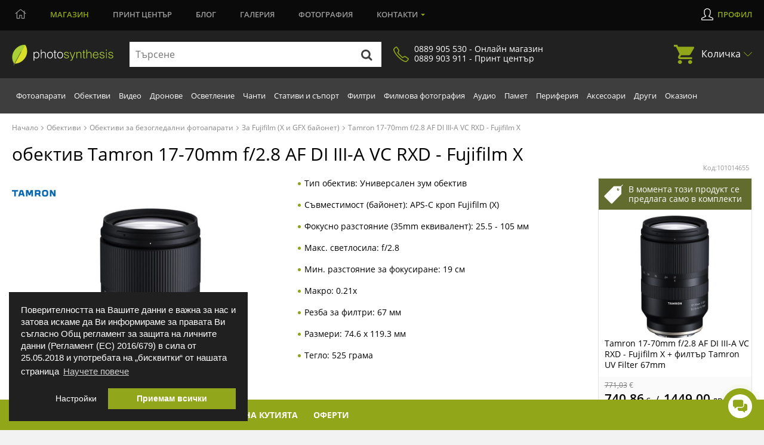

--- FILE ---
content_type: text/html; charset=utf-8
request_url: https://magazin.photosynthesis.bg/bg/75392-obektiv-tamron-17-70mm-f28-af-di-iii-a-v.html
body_size: 42290
content:
<!DOCTYPE HTML> <!--[if lt IE 7]><html class="no-js lt-ie9 lt-ie8 lt-ie7" lang="bg-bg"><![endif]--> <!--[if IE 7]><html class="no-js lt-ie9 lt-ie8 ie7" lang="bg-bg"><![endif]--> <!--[if IE 8]><html class="no-js lt-ie9 ie8" lang="bg-bg"><![endif]--> <!--[if gt IE 8]><html class="no-js ie9" lang="bg-bg"><![endif]--><html lang="bg-bg"><head><meta http-equiv="content-type" content="text/html; charset=utf-8" /> <script>window.dataLayer = window.dataLayer || [];
		function gtag() { dataLayer.push(arguments); }
		gtag('consent', 'default', {
			'ad_user_data': 'denied',
			'ad_personalization': 'denied',
			'ad_storage': 'denied',
			'analytics_storage': 'denied',
			'wait_for_update': 500,
		});
		dataLayer.push({'gtm.start': new Date().getTime(), 'event': 'gtm.js'});
		  window.fbAsyncInit = function() {
			FB.init({
			  appId      : '876697297788229',
			  xfbml      : true,
			  version    : 'v2.8'
			});
		  };

		  (function(d, s, id){
			 var js, fjs = d.getElementsByTagName(s)[0];
			 if (d.getElementById(id)) {return;}
			 js = d.createElement(s); js.id = id;
			 js.src = "//connect.facebook.net/en_US/sdk.js";
			 fjs.parentNode.insertBefore(js, fjs);
		   }(document, 'script', 'facebook-jssdk'));
		   
			function signOut() {
				var auth2 = gapi.auth2.getAuthInstance();
					auth2.signOut().then(function () {
					console.log('User signed out.');
				});
			}
			function onLoad() {
				gapi.load('auth2', function() {
					gapi.auth2.init();
				});
			}</script> <script src="https://apis.google.com/js/platform.js" async defer></script> <meta name="google-signin-client_id" content="997793006612-cbg1irdft2cfq8l6bku4h528gn2vrjeg.apps.googleusercontent.com"><title>Обектив Tamron 17-70mm f/2.8 AF DI III-A VC RXD - Fujifilm X | ФотоСинтезис</title><link rel="canonical" href="https://magazin.photosynthesis.bg/bg/71468-obektiv-tamron-17-70mm-f28-af-di-iii-a-v.html" /><meta name="description" content="Обектив Tamron 17-70mm f/2.8 AF DI III-A VC RXD - Fujifilm X на супер цена от 740.86 €. Tampon&nbsp;17-70mm f/2.8 AF DI III-A VC RXD&nbsp;е стандартен варио" /> <script type="application/ld+json">{
						"@context": "https://schema.org",
						"@type": "Product",
						"name": "обектив Обектив Tamron 17-70mm f/2.8 AF DI III-A VC RXD - Fujifilm X | ФотоСинтезис",
						"is_bundle": "no",
						"image": [
							"https://magazin.photosynthesis.bg/192726-large_default/obektiv-tamron-17-70mm-f28-af-di-iii-a-v.jpg","https://magazin.photosynthesis.bg/192715-large_default/obektiv-tamron-17-70mm-f28-af-di-iii-a-v.jpg","https://magazin.photosynthesis.bg/192716-large_default/obektiv-tamron-17-70mm-f28-af-di-iii-a-v.jpg","https://magazin.photosynthesis.bg/192717-large_default/obektiv-tamron-17-70mm-f28-af-di-iii-a-v.jpg","https://magazin.photosynthesis.bg/192718-large_default/obektiv-tamron-17-70mm-f28-af-di-iii-a-v.jpg","https://magazin.photosynthesis.bg/192719-large_default/obektiv-tamron-17-70mm-f28-af-di-iii-a-v.jpg","https://magazin.photosynthesis.bg/192720-large_default/obektiv-tamron-17-70mm-f28-af-di-iii-a-v.jpg","https://magazin.photosynthesis.bg/192721-large_default/obektiv-tamron-17-70mm-f28-af-di-iii-a-v.jpg","https://magazin.photosynthesis.bg/192722-large_default/obektiv-tamron-17-70mm-f28-af-di-iii-a-v.jpg","https://magazin.photosynthesis.bg/192723-large_default/obektiv-tamron-17-70mm-f28-af-di-iii-a-v.jpg","https://magazin.photosynthesis.bg/192724-large_default/obektiv-tamron-17-70mm-f28-af-di-iii-a-v.jpg","https://magazin.photosynthesis.bg/192725-large_default/obektiv-tamron-17-70mm-f28-af-di-iii-a-v.jpg"						],
						"description": "Tampon&nbsp;17-70mm f/2.8 AF DI III-A VC RXD &nbsp;е стандартен варио обектив с приравнено фокусно разстояние от 25.5-105мм за APS-C (кроп) с постоянна светлосила от f/2.8. Обектива е подходящ за всякакви ежедневни ситуации, като покрива от широкоъгълна перспектива до средно теле приближение и благодарения на голямата...",
						"sku": "101014655",
						"mpn": "B070X",						"brand": {
							"@type": "Brand",
							"name": "Tamron",
							"logo": "https://magazin.photosynthesis.bg/img/m/15.jpg"
						},
						"offers": {
							"@type": "Offer",
							"url": "https://magazin.photosynthesis.bg/bg/71468-obektiv-tamron-17-70mm-f28-af-di-iii-a-v.html",
							"priceCurrency": "BGN",
							"hasMerchantReturnPolicy": { "@type": "MerchantReturnPolicy", "returnPolicyCategory": "https://schema.org/Refund", "merchantReturnDays": 14, "returnFees": "FreeReturn","applicableCountry": "BG" },
							"price": "740.86",
							"priceValidUntil": "2026-01-30",
							"shippingDetails": { "@type": "OfferShippingDetails", "shippingRate": { "@type": "MonetaryAmount", "value": "0.00", "currency": "BGN" }, "deliveryTime": { "@type": "ShippingDeliveryTime", "handlingTime": { "@type": "QuantitativeValue", "minValue": 1, "maxValue": 2, "unitCode": "DAY" }, "transitTime": { "@type": "QuantitativeValue", "minValue": 1, "maxValue": 3, "unitCode": "DAY" } }, "shippingDestination": { "@type": "DefinedRegion", "addressCountry": "BG" } },
							"itemCondition": "https://schema.org/NewCondition",
							"availability": "https://schema.org/InStock"
						}
					}</script> <script data-keepinline="true">var ajaxGetProductUrl = '//magazin.photosynthesis.bg/bg/module/cdc_googletagmanager/async';
    var ajaxShippingEvent = 1;
    var ajaxPaymentEvent = 1;

/* datalayer */
dataLayer = window.dataLayer || [];
    let cdcDatalayer = {"pageCategory":"product","event":"view_item","ecommerce":{"currency":"EUR","items":[{"item_name":"17-70mm f/2.8 AF DI III-A VC RXD - Fujifilm X","item_id":"75392","price":"740.86","price_tax_exc":"740.86","item_brand":"Tamron","item_category":"Обективи","item_category2":"Обективи за безогледални фотоапарати","item_category3":"За Fujifilm (X и GFX байонет)","quantity":1}]},"userLogged":0,"userId":"guest_102559","google_tag_params":{"ecomm_pagetype":"product","ecomm_prodid":"75392-10446","ecomm_totalvalue":740.86,"ecomm_category":"За Fujifilm (X и GFX байонет)","ecomm_totalvalue_tax_exc":740.86}};
    dataLayer.push(cdcDatalayer);

/* call to GTM Tag */
(function(w,d,s,l,i){w[l]=w[l]||[];w[l].push({'gtm.start':
new Date().getTime(),event:'gtm.js'});var f=d.getElementsByTagName(s)[0],
j=d.createElement(s),dl=l!='dataLayer'?'&l='+l:'';j.async=true;j.src=
'https://www.googletagmanager.com/gtm.js?id='+i+dl;f.parentNode.insertBefore(j,f);
})(window,document,'script','dataLayer','GTM-KSB54CK');

/* async call to avoid cache system for dynamic data */
dataLayer.push({
  'event': 'datalayer_ready'
});</script> <meta name="robots" content="index,follow" /><meta name="viewport" content="width=device-width, minimum-scale=0.25, maximum-scale=1.6, initial-scale=1.0" /><meta name="apple-mobile-web-app-capable" content="yes" /><meta property="og:title" content="обектив Tamron 17-70mm f/2.8 AF DI III-A VC RXD - Fujifilm X"/><meta property="og:site_name" content="Photosynthesis"/><meta property="og:type" content="website" /><meta property="fb:app_id" content="876697297788229"/><meta property="og:image" content="https://magazin.photosynthesis.bg/192726-large_default/obektiv-tamron-17-70mm-f28-af-di-iii-a-v.jpg"/><meta property="og:description" content="Обектив Tamron 17-70mm f/2.8 AF DI III-A VC RXD - Fujifilm X на супер цена от 740.86 €. Tampon&nbsp;17-70mm f/2.8 AF DI III-A VC RXD&nbsp;е стандартен варио"/><meta property="og:url" content="https://magazin.photosynthesis.bg/bg/75392-obektiv-tamron-17-70mm-f28-af-di-iii-a-v.html" /><meta name="twitter:card" content="summary"><meta name="twitter:site" content="Photosynthesis"><meta name="twitter:title" content="обектив Tamron 17-70mm f/2.8 AF DI III-A VC RXD - Fujifilm X" /><meta name="twitter:description" content="Обектив Tamron 17-70mm f/2.8 AF DI III-A VC RXD - Fujifilm X на супер цена от 740.86 €. Tampon&nbsp;17-70mm f/2.8 AF DI III-A VC RXD&nbsp;е стандартен варио" /><meta name="twitter:creator" content="Photosynthesis" /><link rel="icon" href="/img/favicon.ico?2702006651" /><link rel="shortcut icon" href="/img/favicon.ico?2702006651" /><link rel="stylesheet" href="/themes/photosynthesis/css/global.css?v=570" type="text/css" media="all" /><link rel="stylesheet" href="/themes/photosynthesis/css/magnific.css?v=570" type="text/css" media="all" /><link rel="stylesheet" href="/js/jquery/plugins/fancybox/jquery.fancybox.css?v=570" type="text/css" media="all" /><link rel="stylesheet" href="/modules/themeconfigurator/css/hooks.css?v=570" type="text/css" media="all" /><link rel="stylesheet" href="/themes/photosynthesis/css/modules/blockwishlist/blockwishlist.css?v=570" type="text/css" media="all" /><link rel="stylesheet" href="/modules/boricapayment/views/css/boricapayment.css?v=570" type="text/css" media="all" /><link rel="stylesheet" href="/modules/epay/views/css/epay.css?v=570" type="text/css" media="all" /><link rel="stylesheet" href="/modules/advancedeucompliance/views/css/aeuc_front.css?v=570" type="text/css" media="all" /><link rel="stylesheet" href="/js/jquery/plugins/autocomplete/jquery.autocomplete.css?v=570" type="text/css" media="all" /><link rel="stylesheet" href="/modules/econt/econt.css?v=570" type="text/css" media="all" /><link rel="stylesheet" href="/modules/prestapopup/css/prestapopup.css?v=570" type="text/css" media="all" /><link rel="stylesheet" href="/modules/transpress/views/css/transpress.css?v=570" type="text/css" media="all" /><link rel="stylesheet" href="/modules/speedy/speedy.css?v=570" type="text/css" media="all" /><link rel="stylesheet" href="/modules/speedy/js/themes/base/jquery.ui.autocomplete.css?v=570" type="text/css" media="all" /><link rel="stylesheet" href="/modules/speedy/js/themes/base/jquery.ui.core.css?v=570" type="text/css" media="all" /><link rel="stylesheet" href="/modules/speedy/js/themes/base/jquery.ui.menu.css?v=570" type="text/css" media="all" /><link rel="stylesheet" href="/modules/googletranslate/views/css/googletranslate.css?v=570" type="text/css" media="all" /><link rel="stylesheet" href="/modules/arcontactus/views/css/jquery.contactus.min.css?v=570" type="text/css" media="all" /><link rel="stylesheet" href="/modules/arcontactus/views/css/generated-desktop.css?v=570" type="text/css" media="all" /><link rel="stylesheet" href="/modules/rbbpayment/views/css/rbbpayment.css?v=570" type="text/css" media="all" /> <script type="text/javascript">var CUSTOMIZE_TEXTFIELD = 1;
var PS_CATALOG_MODE = false;
var added_to_wishlist = 'Продуктът беше успешно добавен в списъка с желания.';
var ajax_allowed = true;
var ajaxsearch = true;
var allowBuyWhenOutOfStock = true;
var attribute_anchor_separator = '-';
var attributesCombinations = [{"id_attribute":"7","attribute":"vario_zum","id_attribute_group":"3","group":"vario_fiksiran"},{"id_attribute":"11","attribute":"standartni","id_attribute_group":"31","group":"vid_fokusno_razstoyanie"},{"id_attribute":"161","attribute":"da","id_attribute_group":"35","group":"optichna_stabilizaciya"},{"id_attribute":"335","attribute":"avtomatichno_fokusirane","id_attribute_group":"33","group":"fokus"},{"id_attribute":"345","attribute":"f_28","id_attribute_group":"34","group":"maksimalna_svetlosila"},{"id_attribute":"640","attribute":"aps_c_krop_fujifilm_x","id_attribute_group":"8","group":"svmestimost_razmer_na_senzora"}];
var availableLaterValue = '';
var availableNowValue = '';
var baseDir = 'https://magazin.photosynthesis.bg/';
var baseUri = 'https://magazin.photosynthesis.bg/';
var blocksearch_type = 'top';
var combinations = {"10446":{"attributes_values":{"35":"\u0414\u0430","3":"\u0412\u0430\u0440\u0438\u043e (\u0437\u0443\u043c)","8":"APS-C \u043a\u0440\u043e\u043f Fujifilm (X)","31":"\u0421\u0442\u0430\u043d\u0434\u0430\u0440\u0442\u043d\u0438","33":"\u0410\u0432\u0442\u043e\u043c\u0430\u0442\u0438\u0447\u0435\u043d \u0444\u043e\u043a\u0443\u0441","34":"f\/2.8"},"attributes":[161,7,640,11,335,345],"price":0,"specific_price":false,"ecotax":0,"weight":0,"quantity":3,"reference":"101014655","unit_impact":0,"minimal_quantity":"1","date_formatted":"","available_date":"","list":"'161','7','640','11','335','345'"}};
var combinationsFromController = {"10446":{"attributes_values":{"35":"\u0414\u0430","3":"\u0412\u0430\u0440\u0438\u043e (\u0437\u0443\u043c)","8":"APS-C \u043a\u0440\u043e\u043f Fujifilm (X)","31":"\u0421\u0442\u0430\u043d\u0434\u0430\u0440\u0442\u043d\u0438","33":"\u0410\u0432\u0442\u043e\u043c\u0430\u0442\u0438\u0447\u0435\u043d \u0444\u043e\u043a\u0443\u0441","34":"f\/2.8"},"attributes":[161,7,640,11,335,345],"price":0,"specific_price":false,"ecotax":0,"weight":0,"quantity":3,"reference":"101014655","unit_impact":0,"minimal_quantity":"1","date_formatted":"","available_date":"","list":"'161','7','640','11','335','345'"}};
var contentOnly = false;
var currency = {"id":2,"name":"Euro","iso_code":"EUR","iso_code_num":"978","sign":"\u20ac","blank":"1","conversion_rate":"0.511292","deleted":"0","format":"2","decimals":"1","active":"1","prefix":"","suffix":" \u20ac","id_shop_list":null,"force_id":false};
var currencyBlank = 1;
var currencyFormat = 2;
var currencyRate = 1;
var currencySign = '€';
var currentDate = '2026-01-29 05:06:27';
var customerGroupWithoutTax = false;
var customizationFields = false;
var customizationId = null;
var customizationIdMessage = 'Персонализиране №';
var default_eco_tax = 0;
var delete_txt = 'Изтриване';
var displayDiscountPrice = '1';
var displayList = false;
var displayPrice = 0;
var doesntExist = 'Продуктът не е наличен в такава комбинация. Моля, изберете друга комбинация.';
var doesntExistNoMore = 'Продуктът вече не е наличен';
var doesntExistNoMoreBut = 'с такива атрибути, но е наличен с други.';
var ecotaxTax_rate = 0;
var fieldRequired = 'Моля попълнете всички задължителни полета, преди да запазите персонализацията си.';
var freeProductTranslation = 'Безплатно!';
var freeShippingTranslation = 'Безплатна доставка!';
var generated_date = 1769655987;
var groupReduction = 0;
var hasDeliveryAddress = false;
var highDPI = false;
var idDefaultImage = 192726;
var id_lang = 1;
var id_product = 75392;
var img_dir = 'https://magazin.photosynthesis.bg/themes/photosynthesis/img/';
var img_prod_dir = 'https://magazin.photosynthesis.bg/img/p/';
var img_ps_dir = 'https://magazin.photosynthesis.bg/img/';
var instantsearch = false;
var isGuest = 0;
var isLogged = 0;
var isMobile = false;
var jqZoomEnabled = false;
var loggin_required = 'Трябва да сте регистриран(а), за да управлявате списъка си с желания.';
var maxQuantityToAllowDisplayOfLastQuantityMessage = 3;
var minimalQuantity = 1;
var mywishlist_url = 'https://magazin.photosynthesis.bg/bg/module/blockwishlist/mywishlist';
var noTaxForThisProduct = true;
var oosHookJsCodeFunctions = [];
var page_name = 'product';
var priceDisplayMethod = 0;
var priceDisplayPrecision = 2;
var productAvailableForOrder = false;
var productBasePriceTaxExcl = 740.86;
var productBasePriceTaxExcluded = 740.86;
var productBasePriceTaxIncl = 740.86;
var productHasAttributes = true;
var productPrice = 740.86;
var productPriceTaxExcluded = 740.86;
var productPriceTaxIncluded = 740.86;
var productPriceWithoutReduction = 740.86;
var productReference = '101014655';
var productShowPrice = true;
var productUnitPriceRatio = 0;
var product_fileButtonHtml = 'Избор на файл';
var product_fileDefaultHtml = 'Няма избран файл';
var product_specific_price = [];
var quantitiesDisplayAllowed = false;
var quantityAvailable = 0;
var quickView = false;
var reduction_percent = 0;
var reduction_price = 0;
var removingLinkText = 'премахни този продукт от количката ми';
var roundMode = 2;
var specific_currency = false;
var specific_price = 0;
var static_token = 'fa97871216ce35be2cb8be6d491e63c5';
var stock_management = 1;
var taxRate = 0;
var toBeDetermined = 'Да се зададе';
var token = 'fa97871216ce35be2cb8be6d491e63c5';
var upToTxt = 'До';
var uploading_in_progress = 'Извършва се качване, моля изчакайте.';
var usingSecureMode = true;
var wishlistProductsIds = false;</script> <script src="/js/jquery/jquery-1.11.0.min.js?v=570"></script> <script src="/js/jquery/jquery-migrate-1.2.1.min.js?v=570"></script> <script src="/themes/photosynthesis/js/scripts/jquery-ui.min.js?v=570"></script> <script src="/themes/photosynthesis/js/iframeResizer.min.js?v=570"></script> <script src="/themes/photosynthesis/js/scripts/jquery.mCustomScrollbar.concat.min.js?v=570"></script> <script src="/themes/photosynthesis/js/scripts/owl.carousel.js?v=570"></script> <script src="/themes/photosynthesis/js/scripts/jquery.scrollto.js?v=570"></script> <script src="/themes/photosynthesis/js/scripts/magnific.js?v=570"></script> <script src="/themes/photosynthesis/js/scripts/app.js?v=570"></script> <script src="/js/jquery/plugins/fancybox/jquery.fancybox.js?v=570"></script> <script src="/js/jquery/plugins/jquery.easing.js?v=570"></script> <script src="/js/tools.js?v=570"></script> <script src="/js/validate.js?v=570"></script> <script src="/themes/photosynthesis/js/global.js?v=570"></script> <script src="/themes/photosynthesis/js/autoload/10-bootstrap.min.js?v=570"></script> <script src="/themes/photosynthesis/js/autoload/15-jquery.total-storage.min.js?v=570"></script> <script src="/themes/photosynthesis/js/modules/blockcart/ajax-cart.js?v=570"></script> <script src="/themes/photosynthesis/js/modules/blocknewsletter/blocknewsletter.js?v=570"></script> <script src="/themes/photosynthesis/js/modules/blockwishlist/js/ajax-wishlist.js?v=570"></script> <script src="/js/jquery/plugins/autocomplete/jquery.autocomplete.js?v=570"></script> <script src="/modules/transpress/views/js/transpress.js?v=570"></script> <script src="/modules/speedy/js/jquery.ui.core.min.js?v=570"></script> <script src="/modules/speedy/js/jquery.ui.widget.min.js?v=570"></script> <script src="/modules/speedy/js/jquery.ui.position.min.js?v=570"></script> <script src="/modules/speedy/js/jquery.ui.autocomplete.min.js?v=570"></script> <script src="/modules/speedy/js/proceedWithPayment.js?v=570"></script> <script src="/modules/speedy/js/jquery.ui.menu.min.js?v=570"></script> <script src="/modules/googletranslate/views/js/googletranslate.js?v=570"></script> <script src="/modules/arcontactus/views/js/jquery.contactus.min.js?v=570"></script> <script src="/modules/arcontactus/views/js/scripts.js?v=570"></script> <script src="/modules/cdc_googletagmanager/views/js/ajaxdatalayer.js?v=570"></script> <script>$(document).ready(function() {
				$('.ajax_cart_shipping_cost').parent().hide();
			});</script> <script async src="https://www.googletagmanager.com/gtag/js?id=AW-1026697471"></script> <script>window.dataLayer = window.dataLayer || [];
				function gtag(){dataLayer.push(arguments);}
				gtag('js', new Date());
				gtag('config', 'AW-1026697471');
				gtag('config', 'UA-11917196-1');
				function add2cart(price) { 
					gtag('event', 'conversion', { 'send_to': 'AW-1026697471/76tNCJTD6f8BEP_RyOkD', 'value': price, 'currency': 'BGN'}); 
				} 
				function gtag_report_conversion(url,price) { 
					var callback = function () {
							if (typeof(url) != 'undefined') { 
								//window.location = url; 
							} 
						}; 
					gtag('event', 'conversion', { 'send_to': 'AW-1026697471/LxE3CJ7B6f8BEP_RyOkD', 'value': price, 'currency': 'BGN', 'event_callback': callback }); 
					return false; 
				}</script> </head><body id="product" class=" product product-75392 product-obektiv-tamron-17-70mm-f28-af-di-iii-a-v category-473 category-za-fujifilm-x-i-gfx-bajonet hide-left-column hide-right-column lang_bg"> <noscript><iframe src="https://www.googletagmanager.com/ns.html?id=GTM-KSB54CK" height="0" width="0" style="display:none;visibility:hidden"></iframe></noscript><div id="leasing_popup_holder" ></div> <header class="header clearfix"><div class="toggle-btn"> <span></span> <span></span> <span></span></div> <nav class="top-nav"><div class="container"><ul class="main-menu clearfix"><li style="margin-left:5px;"> <a href="https://photosynthesis.bg"> <svg width="19" height="17" viewBox="0 0 19 17" fill="none" xmlns="http://www.w3.org/2000/svg"> <path d="M18.3945 7.33594L16.25 5.57812V2.83594C16.25 2.73047 16.1445 2.625 16.0391 2.625H15.3359C15.1953 2.625 15.125 2.73047 15.125 2.83594V4.66406L10.2031 0.65625C9.99219 0.480469 9.74609 0.410156 9.5 0.410156C9.21875 0.410156 8.97266 0.480469 8.76172 0.65625L0.605469 7.33594C0.535156 7.37109 0.5 7.44141 0.5 7.54688C0.5 7.61719 0.5 7.6875 0.535156 7.72266L0.886719 8.14453C0.957031 8.21484 1.02734 8.25 1.13281 8.25C1.20312 8.25 1.23828 8.25 1.30859 8.17969L2.75 7.01953V15.5625C2.75 15.8789 2.99609 16.125 3.3125 16.125H7.8125C8.09375 16.125 8.375 15.8789 8.375 15.5625V11.0625H10.625V15.5625C10.625 15.8789 10.8711 16.125 11.1875 16.125H15.6875C15.9688 16.125 16.25 15.8789 16.25 15.5625V7.01953L17.6562 8.17969C17.7266 8.25 17.7617 8.25 17.832 8.25C17.9375 8.25 18.0078 8.21484 18.0781 8.14453L18.4297 7.72266C18.4648 7.6875 18.4648 7.61719 18.4648 7.54688C18.4648 7.44141 18.4297 7.37109 18.3945 7.33594ZM15.0898 15L11.7148 15.0352V10.5C11.7148 10.2188 11.4688 9.9375 11.1875 9.9375H7.8125H7.77734C7.49609 9.9375 7.21484 10.1836 7.21484 10.5V15H3.875V6.10547L9.5 1.5L15.125 6.10547L15.0898 15Z" fill="#9B9B9B"></path> </svg> </a></li><li class="active"><a href="https://magazin.photosynthesis.bg/bg/" class="active">Магазин</a></li><li><a href="https://www.printcenter.bg/">Принт<span class="nomobile"> център</span></a></li><li class="magazine lvl1"><a href="https://photosynthesis.bg/aktualno.html">Блог</a></li><li><a href="https://photosynthesis.bg/spisanie/sabitia/izlozhbi.html">Галерия</a></li><li class="photo lvl1"><a href="https://photosynthesis.bg/gallery/izbrano.html">Фотография</a></li><li class="dropdown"><a href="#">Контакти</a><ul><li> <span>Онлайн магазин</span><ul><li><a href="/bg/contact-us">Пишете ни</a></li><li><a href="#">0889 905 530</a></li><li>В работни дни:<br /> 09:30 - 18:00 ч.</li></ul></li><li> <a class="static-page" href="https://magazin.photosynthesis.bg/bg/content/8-magazin_photosynthesis_sofia?iframed=1" title="ФотоСинтезис София"> ФотоСинтезис София </a></li><li> <a class="static-page" href="https://magazin.photosynthesis.bg/bg/content/9-magazin_photosynthesis_varna?iframed=1" title="ФотоСинтезис Варна"> ФотоСинтезис Варна </a></li><li> <a class="static-page" href="https://magazin.photosynthesis.bg/bg/content/10-pechatni-uslugi?iframed=1" title="Принт Център"> Принт Център </a></li><li> <a class="static-page" href="https://magazin.photosynthesis.bg/bg/content/11-okazion?iframed=1" title="Оказион ФотоСинтезис "> Оказион ФотоСинтезис </a></li><li> <a class="static-page" href="https://magazin.photosynthesis.bg/bg/content/18-obshtnost-photosynthesis?iframed=1" title="За PhotoSynthesis"> За PhotoSynthesis </a></li></ul></li></ul><ul class="profile-menu"><li><a class="login" id="show_popup" href="#" rel="nofollow" title="Влезте във вашият профил">Профил</a></li></ul></div></nav> <nav class="nav-form"><div class="container"> <a class="logo" href="https://magazin.photosynthesis.bg/bg/" title="ФотоСинтезис"> <img class="svg" src="/themes/photosynthesis/img/logo.svg" alt="ФотоСинтезис" /> </a><form id="searchbox" method="get" action="//magazin.photosynthesis.bg/bg/search" > <input type="hidden" name="controller" value="search" /> <input type="hidden" name="orderby" value="position" /> <input type="hidden" name="orderway" value="desc" /><div class="input-group"> <input type="text" id="search_query_top" name="search_query" autocomplete="off" placeholder="Търсене" value="" class="search_query input-element" /> <button type="submit" name="submit_search" class="src-btn"><img src="/themes/photosynthesis/img/search-icon.svg" class="svg" alt="Търсене" /></button></div></form><a href="#" class="synthesis-trust"><i class="icon"><img src="/themes/photosynthesis/img/phone-icon.png" alt="Phone Number" /></i><span>0889 905 530 - Онлайн магазин<br />0889 903 911 - Принт център</span></a><ul class="cart"><li class="dropdown"> <a href="https://magazin.photosynthesis.bg/bg/quick-order">Количка <span class="ajax_cart_quantity unvisible">(0)</span></a><ul class="cart_block cart_block_list black-bg" ><li class="products" style="display:none;"><div class="products_in_cart"></div><div class="cart-final"><div class="final-price">Общо: <b><span class="cart_block_total"><b>0,00</b> € / <span class="euro-price"><b>0,00</b> лв.</span></span></b></div><div class="buttons clearfix"> <a href="https://magazin.photosynthesis.bg/bg/quick-order" title="Завършете поръчката" rel="nofollow" class="btn btn-left">Виж количката</a> <a href="https://magazin.photosynthesis.bg/bg/quick-order?step=1" title="Завършете поръчката" rel="nofollow" class="btn">Поръчай</a></div></div></li><li class="no-products" ><div><p>Вашата количка е празна</p></div></li></ul></li></ul><div id="layer_cart"><div class="clearfix"><div class="layer_cart_product col-xs-12 col-md-12"> <span class="cross" title="Затваряне на прозореца"></span> <span class="title"> <i class="icon-check"></i>Продуктът е добавен в количката </span><div class="product-image-container layer_cart_img"></div><div class="layer_cart_product_info"> <span id="layer_cart_product_title" class="product-name"></span><div> <strong class="dark">Количество:</strong> <span id="layer_cart_product_quantity"></span></div><div> <strong class="dark">Общо:</strong> <span id="layer_cart_product_price"></span></div></div><div class="cleaner"></div><div class="promotion_banner" id="promotion_banner"></div></div><div class="layer_cart_cart col-xs-12 col-md-12"> <span class="title"> <span class="ajax_cart_product_txt_s unvisible"> Вашата количка има <span class="ajax_cart_quantity">0</span> продукта. </span> <span class="ajax_cart_product_txt "> Вашата количка има 1 продукт. </span> </span><div class="layer_cart_row"> <br /> <strong class="dark main"> Плати: </strong> <span class="ajax_block_products_total main"> </span> <br /></div><div class="button-container"> <span class="continue btn btn-default button exclusive-medium" title="Продължете с пазаруването"> <span> <i class="icon-chevron-left left"></i>Продължете с пазаруването </span> </span> <a class="btn btn-default button button-medium gotocheckout" href="https://magazin.photosynthesis.bg/bg/quick-order" title="Завършете поръчката" rel="nofollow"> <span> Завършете поръчката<i class="icon-chevron-right right"></i> </span> </a></div></div></div><div class="crossseling"></div></div><div class="layer_cart_overlay"></div></div> </nav> <nav class="sub-nav"><div class="container"><ul class="nav clearfix"><li class="top-link " ><a href="https://magazin.photosynthesis.bg/bg/20-fotoaparati" title="Фотоапарати">Фотоапарати</a><div class="dropdown-menu"><div class="left-box" ><div class="thumbs"><div class="thumbs-box" style="width:20%;"> <a href="https://magazin.photosynthesis.bg/bg/348-bezogledalni-fotoaparati" class="img-box"><img loading="lazy" src="/img/c/348-medium_default.jpg" alt="Безогледални фотоапарати" title="Безогледални фотоапарати" /></a><h3><a href="https://magazin.photosynthesis.bg/bg/348-bezogledalni-fotoaparati">Безогледални фотоапарати</a></h3></div><div class="thumbs-box" style="width:20%;"> <a href="https://magazin.photosynthesis.bg/bg/21-dslr-fotoaparati" class="img-box"><img loading="lazy" src="/img/c/21-medium_default.jpg" alt="DSLR фотоапарати" title="DSLR фотоапарати" /></a><h3><a href="https://magazin.photosynthesis.bg/bg/21-dslr-fotoaparati">DSLR фотоапарати</a></h3></div><div class="thumbs-box" style="width:20%;"> <a href="https://magazin.photosynthesis.bg/bg/45-kompaktni-fotoaparati" class="img-box"><img loading="lazy" src="/img/c/45-medium_default.jpg" alt="Компактни фотоапарати" title="Компактни фотоапарати" /></a><h3><a href="https://magazin.photosynthesis.bg/bg/45-kompaktni-fotoaparati">Компактни фотоапарати</a></h3></div><div class="thumbs-box" style="width:20%;"> <a href="https://magazin.photosynthesis.bg/bg/290-srednoformatni-fotoaparati" class="img-box"><img loading="lazy" src="/img/c/290-medium_default.jpg" alt="Средноформатни фотоапарати " title="Средноформатни фотоапарати " /></a><h3><a href="https://magazin.photosynthesis.bg/bg/290-srednoformatni-fotoaparati">Средноформатни фотоапарати </a></h3></div><div class="thumbs-box" style="width:20%;"> <a href="https://magazin.photosynthesis.bg/bg/975-pulnoformatni-full-frame-fotoaparati" class="img-box"><img loading="lazy" src="/img/c/975-medium_default.jpg" alt="Пълноформатни (full-frame) фотоапарати" title="Пълноформатни (full-frame) фотоапарати" /></a><h3><a href="https://magazin.photosynthesis.bg/bg/975-pulnoformatni-full-frame-fotoaparati">Пълноформатни (full-frame) фотоапарати</a></h3></div></div><div class="title"><h3>Вижте още</h3></div><ul class="clearfix"><li><a title="fotoaparati-za-momentalni-snimki" href="https://magazin.photosynthesis.bg/bg/775-fotoaparati-za-momentalni-snimki">Фотоапарати за моментални снимки</a></li><li><a title="filmovi-fotoaparati" href="https://magazin.photosynthesis.bg/bg/464-filmovi-fotoaparati">Филмови фотоапарати</a></li><li><a title="tajmlaps-i-fotokapani" href="https://magazin.photosynthesis.bg/bg/762-tajmlaps-i-fotokapani">Таймлапс и фотокапани</a></li><li><a title="obektivi" href="https://magazin.photosynthesis.bg/bg/23-obektivi">Обективи</a></li><li><a title="svetkavici" href="https://magazin.photosynthesis.bg/bg/33-svetkavici">Светкавици</a></li><li><a title="stativi-i-suport" href="https://magazin.photosynthesis.bg/bg/38-stativi-i-suport">Стативи и съпорт</a></li><li><a title="gimbali-za-fotoaparati-i-kameri" href="https://magazin.photosynthesis.bg/bg/809-gimbali-za-fotoaparati-i-kameri">Гимбали за фотоапарати и камери</a></li><li><a title="chanti" href="https://magazin.photosynthesis.bg/bg/39-chanti">Чанти</a></li><li><a title="mikrofoni" href="https://magazin.photosynthesis.bg/bg/802-mikrofoni">Микрофони</a></li><li><a title="aksesoari-za-fotoaparati" href="https://magazin.photosynthesis.bg/bg/423-aksesoari-za-fotoaparati">Аксесоари за фотоапарати</a></li><li><a title="filtri" href="https://magazin.photosynthesis.bg/bg/491-filtri">Филтри </a></li><li><a title="pamet" href="https://magazin.photosynthesis.bg/bg/155-pamet">Памет</a></li></ul><a href="https://magazin.photosynthesis.bg/bg/20-fotoaparati" class="view-all">покажи всички</a></div><div class="right-box"><div id="menu-slider_20" class="small_little_slider menu-slider_20"><div class="owl-box"><a title="Вземете избрани фотоапарати и обективи Sony с до 2500 лв. / 1278.23 € незабавна отстъпка до 31.01.2026г. " href="https://magazin.photosynthesis.bg/bg/promotion/280-specialni-oferti-za-sony"><img loading="lazy" src="https://magazin.photosynthesis.bg/upload/slides/5282239-1280x720.jpg" alt="Вземете избрани фотоапарати и обективи Sony с до 2500 лв. / 1278.23 € незабавна отстъпка до 31.01.2026г. " class="slider-img" /></a></div></div><div class="dropdown-news"><div class="news-box"><div class="img-box"><a title="Новият фотоапарат Ricoh GR IV Monochrome – компактен модел, фокусиран върху черно‑бялата фотография" href="/bg/content/37-statia?url=nov-fotoaparat-ricoh-gr-iv-monochrome"><img loading="lazy" alt="Новият фотоапарат Ricoh GR IV Monochrome – компактен модел, фокусиран върху черно‑бялата фотография" src="https://photosynthesis.bg/uploads/article_icons/125/f6a7bc58eca5f562a77b7bd31d165f02.jpg" /></a></div><div class="news-info"><h3><a title="Новият фотоапарат Ricoh GR IV Monochrome – компактен модел, фокусиран върху черно‑бялата фотография" href="/bg/content/37-statia?url=nov-fotoaparat-ricoh-gr-iv-monochrome">Новият фотоапарат Ricoh GR IV Monochrome – компактен модел, фокусиран върху черно‑бялата фотография</a></h3><div class="date">15.01.2026 - <span>0 Kоментара</span></div></div></div><div class="news-box"><div class="img-box"><a title="Камерата - продължение на мисълта | Лекция с Благовеста Филипова и Canon EOS R6 III / 15.01.2026 г./ 14:00 - 20:00 часа / Фотоси" href="/bg/content/37-statia?url=kamerata-prodalzhenie-na-misalta"><img loading="lazy" alt="Камерата - продължение на мисълта | Лекция с Благовеста Филипова и Canon EOS R6 III / 15.01.2026 г./ 14:00 - 20:00 часа / Фотоси" src="https://photosynthesis.bg/uploads/article_icons/125/321054481363e3c36526665748ff3617.jpg" /></a></div><div class="news-info"><h3><a title="Камерата - продължение на мисълта | Лекция с Благовеста Филипова и Canon EOS R6 III / 15.01.2026 г./ 14:00 - 20:00 часа / Фотоси" href="/bg/content/37-statia?url=kamerata-prodalzhenie-na-misalta">Камерата - продължение на мисълта | Лекция с Благовеста Филипова и Canon EOS R6 III / 15.01.2026 г./ 14:00 - 20:00 часа / Фотоси</a></h3><div class="date">06.01.2026 - <span>0 Kоментара</span></div></div></div></div></div></div></li><li class="top-link " ><a href="https://magazin.photosynthesis.bg/bg/23-obektivi" title="Обективи">Обективи</a><div class="dropdown-menu"><div class="left-box" ><div class="thumbs"><div class="thumbs-box" style="width:20%;"> <a href="https://magazin.photosynthesis.bg/bg/413-obektivi-za-dslr-fotoaparati" class="img-box"><img loading="lazy" src="/img/c/413-medium_default.jpg" alt="Обективи за DSLR фотоапарати" title="Обективи за DSLR фотоапарати" /></a><h3><a href="https://magazin.photosynthesis.bg/bg/413-obektivi-za-dslr-fotoaparati">Обективи за DSLR фотоапарати</a></h3></div><div class="thumbs-box" style="width:20%;"> <a href="https://magazin.photosynthesis.bg/bg/412-obektivi-za-bezogledalni-fotoaparati" class="img-box"><img loading="lazy" src="/img/c/412-medium_default.jpg" alt="Обективи за безогледални фотоапарати" title="Обективи за безогледални фотоапарати" /></a><h3><a href="https://magazin.photosynthesis.bg/bg/412-obektivi-za-bezogledalni-fotoaparati">Обективи за безогледални фотоапарати</a></h3></div><div class="thumbs-box" style="width:20%;"> <a href="https://magazin.photosynthesis.bg/bg/419-obektivi-za-srednoformatni-fotoaparati" class="img-box"><img loading="lazy" src="/img/c/419-medium_default.jpg" alt="Обективи за средноформатни фотоапарати" title="Обективи за средноформатни фотоапарати" /></a><h3><a href="https://magazin.photosynthesis.bg/bg/419-obektivi-za-srednoformatni-fotoaparati">Обективи за средноформатни фотоапарати</a></h3></div><div class="thumbs-box" style="width:20%;"> <a href="https://magazin.photosynthesis.bg/bg/581-obektivi-za-kino-i-video" class="img-box"><img loading="lazy" src="/img/c/581-medium_default.jpg" alt="Обективи за кино и видео" title="Обективи за кино и видео" /></a><h3><a href="https://magazin.photosynthesis.bg/bg/581-obektivi-za-kino-i-video">Обективи за кино и видео</a></h3></div><div class="thumbs-box" style="width:20%;"> <a href="https://magazin.photosynthesis.bg/bg/779-obektivi-za-specialni-efekti" class="img-box"><img loading="lazy" src="/img/c/779-medium_default.jpg" alt="Обективи за специални ефекти" title="Обективи за специални ефекти" /></a><h3><a href="https://magazin.photosynthesis.bg/bg/779-obektivi-za-specialni-efekti">Обективи за специални ефекти</a></h3></div></div><div class="title"><h3>Вижте още</h3></div><ul class="clearfix"><li><a title="konvertori" href="https://magazin.photosynthesis.bg/bg/43-konvertori">Конвертори</a></li><li><a title="kalafi-i-protektori-za-obektivi" href="https://magazin.photosynthesis.bg/bg/109-kalafi-i-protektori-za-obektivi">Калъфи и протектори за обективи </a></li><li><a title="aksesoari-za-obektivi" href="https://magazin.photosynthesis.bg/bg/223-aksesoari-za-obektivi">Аксесоари за обективи</a></li><li><a title="sennitsi-za-obektivi" href="https://magazin.photosynthesis.bg/bg/224-sennitsi-za-obektivi">Сенници</a></li><li><a title="pochistvane-na-obektivi-filtri-i-druga-optika" href="https://magazin.photosynthesis.bg/bg/232-pochistvane-na-obektivi-filtri-i-druga-optika">Почистване на обективи</a></li><li><a title="filtri" href="https://magazin.photosynthesis.bg/bg/491-filtri">Филтри </a></li><li><a title="adapteri-za-obektivi" href="https://magazin.photosynthesis.bg/bg/633-adapteri-za-obektivi">Адаптери за обективи</a></li><li><a title="kapachki-za-obektivi" href="https://magazin.photosynthesis.bg/bg/788-kapachki-za-obektivi">Капачки за обективи</a></li></ul><a href="https://magazin.photosynthesis.bg/bg/23-obektivi" class="view-all">покажи всички</a></div><div class="right-box"><div class="dropdown-news"><div class="news-box"><div class="img-box"><a title="Новият обектив NIKKOR Z 24‑105mm f/4‑7.1 - практичност и компактност" href="/bg/content/37-statia?url=nov-obektiv-nikon-nikkor-z-24-105mm-f4-71"><img loading="lazy" alt="Новият обектив NIKKOR Z 24‑105mm f/4‑7.1 - практичност и компактност" src="https://photosynthesis.bg/uploads/article_icons/125/0dfe69c6955c11b9a617a2a8c7554f41.jpg" /></a></div><div class="news-info"><h3><a title="Новият обектив NIKKOR Z 24‑105mm f/4‑7.1 - практичност и компактност" href="/bg/content/37-statia?url=nov-obektiv-nikon-nikkor-z-24-105mm-f4-71">Новият обектив NIKKOR Z 24‑105mm f/4‑7.1 - практичност и компактност</a></h3><div class="date">07.01.2026 - <span>0 Kоментара</span></div></div></div><div class="news-box"><div class="img-box"><a title="Новите обективи NIKKOR Z DX 16-50mm f/2.8 VR и 35mm f/1.7 – сериозен ангажимент към системата Nikon Z DX" href="/bg/content/37-statia?url=novi-obektivi-nikon-nikkor-z-dx-16-50-f28-vr-nikkor-z-dx-35mm-f17"><img loading="lazy" alt="Новите обективи NIKKOR Z DX 16-50mm f/2.8 VR и 35mm f/1.7 – сериозен ангажимент към системата Nikon Z DX" src="https://photosynthesis.bg/uploads/article_icons/125/94690ef83fffc81a97f8d2004ba83177.jpg" /></a></div><div class="news-info"><h3><a title="Новите обективи NIKKOR Z DX 16-50mm f/2.8 VR и 35mm f/1.7 – сериозен ангажимент към системата Nikon Z DX" href="/bg/content/37-statia?url=novi-obektivi-nikon-nikkor-z-dx-16-50-f28-vr-nikkor-z-dx-35mm-f17">Новите обективи NIKKOR Z DX 16-50mm f/2.8 VR и 35mm f/1.7 – сериозен ангажимент към системата Nikon Z DX</a></h3><div class="date">16.10.2025 - <span>0 Kоментара</span></div></div></div></div></div></div></li><li class="top-link " ><a href="https://magazin.photosynthesis.bg/bg/95-video" title="Видео">Видео</a><div class="dropdown-menu"><div class="left-box" ><div class="thumbs"><div class="thumbs-box" style="width:20%;"> <a href="https://magazin.photosynthesis.bg/bg/353-videokameri-za-extremni-sportove" class="img-box"><img loading="lazy" src="/img/c/353-medium_default.jpg" alt="Екшън камери" title="Екшън камери" /></a><h3><a href="https://magazin.photosynthesis.bg/bg/353-videokameri-za-extremni-sportove">Екшън камери</a></h3></div><div class="thumbs-box" style="width:20%;"> <a href="https://magazin.photosynthesis.bg/bg/1013-lyubitelski-kamkorderi" class="img-box"><img loading="lazy" src="/img/c/1013-medium_default.jpg" alt="Любителски камкордери" title="Любителски камкордери" /></a><h3><a href="https://magazin.photosynthesis.bg/bg/1013-lyubitelski-kamkorderi">Любителски камкордери</a></h3></div><div class="thumbs-box" style="width:20%;"> <a href="https://magazin.photosynthesis.bg/bg/514-profesionalni-videokameri" class="img-box"><img loading="lazy" src="/img/c/514-medium_default.jpg" alt="Професионални видеокамери" title="Професионални видеокамери" /></a><h3><a href="https://magazin.photosynthesis.bg/bg/514-profesionalni-videokameri">Професионални видеокамери</a></h3></div><div class="thumbs-box" style="width:20%;"> <a href="https://magazin.photosynthesis.bg/bg/502-kino-kameri" class="img-box"><img loading="lazy" src="/img/c/502-medium_default.jpg" alt="Кино камери" title="Кино камери" /></a><h3><a href="https://magazin.photosynthesis.bg/bg/502-kino-kameri">Кино камери</a></h3></div><div class="thumbs-box" style="width:20%;"> <a href="https://magazin.photosynthesis.bg/bg/572-broudkast-i-studijni-kameri" class="img-box"><img loading="lazy" src="/img/c/572-medium_default.jpg" alt="Броудкаст и студийни камери" title="Броудкаст и студийни камери" /></a><h3><a href="https://magazin.photosynthesis.bg/bg/572-broudkast-i-studijni-kameri">Броудкаст и студийни камери</a></h3></div></div><div class="title"><h3>Вижте още</h3></div><ul class="clearfix"><li><a title="vr-i-360" href="https://magazin.photosynthesis.bg/bg/879-vr-i-360">VR и 360°</a></li><li><a title="ueb-kameri" href="https://magazin.photosynthesis.bg/bg/1029-ueb-kameri">Уеб камери</a></li><li><a title="ptz-kameri" href="https://magazin.photosynthesis.bg/bg/964-ptz-kameri">PTZ камери</a></li><li><a title="obektivi-za-kino-i-video" href="https://magazin.photosynthesis.bg/bg/581-obektivi-za-kino-i-video">Обективи за кино и видео</a></li><li><a title="video-rekorderi-i-monitori" href="https://magazin.photosynthesis.bg/bg/573-video-rekorderi-i-monitori">Видео рекордери и монитори</a></li><li><a title="video-prikhvasshane-i-strijming" href="https://magazin.photosynthesis.bg/bg/566-video-prikhvasshane-i-strijming">Видео прихващане и стрийминг</a></li><li><a title="video-preobrazuvane-i-procesing" href="https://magazin.photosynthesis.bg/bg/563-video-preobrazuvane-i-procesing">Видео преобразуване и процесинг</a></li><li><a title="dronove" href="https://magazin.photosynthesis.bg/bg/561-dronove">Дронове</a></li><li><a title="gimbali" href="https://magazin.photosynthesis.bg/bg/804-gimbali">Гимбали</a></li><li><a title="steady-sistemi" href="https://magazin.photosynthesis.bg/bg/424-steady-sistemi">Стабилизиращи системи за видео</a></li><li><a title="slajderi" href="https://magazin.photosynthesis.bg/bg/806-slajderi">Слайдери</a></li><li><a title="video-stativi" href="https://magazin.photosynthesis.bg/bg/94-video-stativi">Видео стативи</a></li></ul><a href="https://magazin.photosynthesis.bg/bg/95-video" class="view-all">покажи всички</a></div><div class="right-box"><div class="dropdown-news"><div class="news-box"><div class="img-box"><a title="Insta360 X4 Air - леката категория в 360-градусовото 8К видео" href="/bg/content/37-statia?url=insta360-x4-air-olekotena-8k-360-gradusova-ekshan-kamera"><img loading="lazy" alt="Insta360 X4 Air - леката категория в 360-градусовото 8К видео" src="https://photosynthesis.bg/uploads/article_icons/125/7e202d359f7c3a986eb59369e01e06db.jpg" /></a></div><div class="news-info"><h3><a title="Insta360 X4 Air - леката категория в 360-градусовото 8К видео" href="/bg/content/37-statia?url=insta360-x4-air-olekotena-8k-360-gradusova-ekshan-kamera">Insta360 X4 Air - леката категория в 360-градусовото 8К видео</a></h3><div class="date">28.10.2025 - <span>0 Kоментара</span></div></div></div><div class="news-box"><div class="img-box"><a title="Новите екшън камери GoPro MAX2 и LIT HERO – 8K 360° видео и компактна 4K камера с вградено LED осветление" href="/bg/content/37-statia?url=nova-360-gradusa-ekshan-kamera-gopro-max2-i-kamera-s-osvetlenie-gopro-lit-hero"><img loading="lazy" alt="Новите екшън камери GoPro MAX2 и LIT HERO – 8K 360° видео и компактна 4K камера с вградено LED осветление" src="https://photosynthesis.bg/uploads/article_icons/125/b5c1a91ee3176bcb8b95ccdf1a632e25.jpg" /></a></div><div class="news-info"><h3><a title="Новите екшън камери GoPro MAX2 и LIT HERO – 8K 360° видео и компактна 4K камера с вградено LED осветление" href="/bg/content/37-statia?url=nova-360-gradusa-ekshan-kamera-gopro-max2-i-kamera-s-osvetlenie-gopro-lit-hero">Новите екшън камери GoPro MAX2 и LIT HERO – 8K 360° видео и компактна 4K камера с вградено LED осветление</a></h3><div class="date">26.09.2025 - <span>0 Kоментара</span></div></div></div></div></div></div></li><li class="top-link " ><a href="https://magazin.photosynthesis.bg/bg/561-dronove" title="Дронове">Дронове</a><div class="dropdown-menu"><div class="left-box" style="width:100%;"><div class="thumbs"><div class="thumbs-box" style="width:50%;"> <a href="https://magazin.photosynthesis.bg/bg/783-kompaktni-dronove" class="img-box"><img loading="lazy" src="/img/c/783-medium_default.jpg" alt="Компактни дронове" title="Компактни дронове" /></a><h3><a href="https://magazin.photosynthesis.bg/bg/783-kompaktni-dronove">Компактни дронове</a></h3></div><div class="thumbs-box" style="width:50%;"> <a href="https://magazin.photosynthesis.bg/bg/785-profesionalni-dronove" class="img-box"><img loading="lazy" src="/img/c/785-medium_default.jpg" alt="Професионални дронове " title="Професионални дронове " /></a><h3><a href="https://magazin.photosynthesis.bg/bg/785-profesionalni-dronove">Професионални дронове </a></h3></div></div><div class="title"><h3>Вижте още</h3></div><ul class="clearfix"><li><a title="vitla-propeleri-za-dronove" href="https://magazin.photosynthesis.bg/bg/732-vitla-propeleri-za-dronove">Витла (пропелери) за дронове</a></li><li><a title="filtri-za-dronove" href="https://magazin.photosynthesis.bg/bg/734-filtri-za-dronove">Филтри за дронове</a></li><li><a title="zakhranvane-za-dronove" href="https://magazin.photosynthesis.bg/bg/735-zakhranvane-za-dronove">Захранване за дронове</a></li><li><a title="upravlenie-i-svurzanost" href="https://magazin.photosynthesis.bg/bg/736-upravlenie-i-svurzanost">Управление и свързаност</a></li><li><a title="chanti-i-ranici-za-dronove" href="https://magazin.photosynthesis.bg/bg/737-chanti-i-ranici-za-dronove">Чанти и раници за дронове</a></li><li><a title="drugi-aksesoari-za-dronove" href="https://magazin.photosynthesis.bg/bg/739-drugi-aksesoari-za-dronove">Други аксесоари за дронове</a></li></ul><a href="https://magazin.photosynthesis.bg/bg/561-dronove" class="view-all">покажи всички</a></div></div></li><li class="top-link " ><a href="https://magazin.photosynthesis.bg/bg/32-osvetlenie" title="Осветление">Осветление</a><div class="dropdown-menu"><div class="left-box" ><div class="thumbs"><div class="thumbs-box" style="width:25%;"> <a href="https://magazin.photosynthesis.bg/bg/35-studijno-osvetlenie" class="img-box"><img loading="lazy" src="/img/c/35-medium_default.jpg" alt="Студийно осветление" title="Студийно осветление" /></a><h3><a href="https://magazin.photosynthesis.bg/bg/35-studijno-osvetlenie">Студийно осветление</a></h3></div><div class="thumbs-box" style="width:25%;"> <a href="https://magazin.photosynthesis.bg/bg/65-postoyanno-osvetlenie" class="img-box"><img loading="lazy" src="/img/c/65-medium_default.jpg" alt="Постоянно осветление" title="Постоянно осветление" /></a><h3><a href="https://magazin.photosynthesis.bg/bg/65-postoyanno-osvetlenie">Постоянно осветление</a></h3></div><div class="thumbs-box" style="width:25%;"> <a href="https://magazin.photosynthesis.bg/bg/36-studio-oborudvane" class="img-box"><img loading="lazy" src="/img/c/36-medium_default.jpg" alt="Студийно оборудване" title="Студийно оборудване" /></a><h3><a href="https://magazin.photosynthesis.bg/bg/36-studio-oborudvane">Студийно оборудване</a></h3></div><div class="thumbs-box" style="width:25%;"> <a href="https://magazin.photosynthesis.bg/bg/33-svetkavici" class="img-box"><img loading="lazy" src="/img/c/33-medium_default.jpg" alt="Светкавици" title="Светкавици" /></a><h3><a href="https://magazin.photosynthesis.bg/bg/33-svetkavici">Светкавици</a></h3></div></div><div class="title"><h3>Вижте още</h3></div><ul class="clearfix"><li><a title="baterijni-monoblokove" href="https://magazin.photosynthesis.bg/bg/956-baterijni-monoblokove">Батерийни моноблокове</a></li><li><a title="studijni-svetkavici-monoblokove" href="https://magazin.photosynthesis.bg/bg/64-studijni-svetkavici-monoblokove">Студийни светкавици (моноблокове)</a></li><li><a title="studio-komplekti" href="https://magazin.photosynthesis.bg/bg/77-studio-komplekti">Студийни комплекти</a></li><li><a title="predmetna-fotografija" href="https://magazin.photosynthesis.bg/bg/86-predmetna-fotografija">Предметна фотография</a></li><li><a title="svetlinni-modifikatori" href="https://magazin.photosynthesis.bg/bg/68-svetlinni-modifikatori">Светлинни модификатори</a></li><li><a title="svetlomeri" href="https://magazin.photosynthesis.bg/bg/398-svetlomeri">Светломери</a></li><li><a title="stativi-i-grip-za-studijno-osvetlenie" href="https://magazin.photosynthesis.bg/bg/87-stativi-i-grip-za-studijno-osvetlenie">Стативи и грип за студийно осветление</a></li><li><a title="fonove-i-sistemi" href="https://magazin.photosynthesis.bg/bg/79-fonove-i-sistemi">Фонове и фонови системи</a></li><li><a title="sinkhronizatori" href="https://magazin.photosynthesis.bg/bg/394-sinkhronizatori">Синхронизатори</a></li><li><a title="baterii-i-zaryadni-ustrojstva" href="https://magazin.photosynthesis.bg/bg/851-baterii-i-zaryadni-ustrojstva">Батерии и зарядни устройства</a></li><li><a title="studiino-osvetlenie-aksesoari" href="https://magazin.photosynthesis.bg/bg/387-studiino-osvetlenie-aksesoari">Аксесоари за студийно осветление</a></li></ul><a href="https://magazin.photosynthesis.bg/bg/32-osvetlenie" class="view-all">покажи всички</a></div><div class="right-box"><div class="dropdown-news"><div class="news-box"><div class="img-box"><a title="Новият LED панел Nanlite PavoSlim 360C RGBWW - мощно попълнение на популярната серия" href="/bg/content/37-statia?url=nov-led-panel-nanlite-pavoslim-360c-rgnww"><img loading="lazy" alt="Новият LED панел Nanlite PavoSlim 360C RGBWW - мощно попълнение на популярната серия" src="https://photosynthesis.bg/uploads/article_icons/125/7bc03eefcdc86bf88f243714e98240c0.jpg" /></a></div><div class="news-info"><h3><a title="Новият LED панел Nanlite PavoSlim 360C RGBWW - мощно попълнение на популярната серия" href="/bg/content/37-statia?url=nov-led-panel-nanlite-pavoslim-360c-rgnww">Новият LED панел Nanlite PavoSlim 360C RGBWW - мощно попълнение на популярната серия</a></h3><div class="date">23.01.2026 - <span>0 Kоментара</span></div></div></div><div class="news-box"><div class="img-box"><a title="Новият моноблок Godox AD800Pro - мощност и независимост" href="/bg/content/37-statia?url=nov-baterien-monoblok-godox-ad800pro"><img loading="lazy" alt="Новият моноблок Godox AD800Pro - мощност и независимост" src="https://photosynthesis.bg/uploads/article_icons/125/603c08514d0244329a563c0554a3d97f.jpg" /></a></div><div class="news-info"><h3><a title="Новият моноблок Godox AD800Pro - мощност и независимост" href="/bg/content/37-statia?url=nov-baterien-monoblok-godox-ad800pro">Новият моноблок Godox AD800Pro - мощност и независимост</a></h3><div class="date">13.01.2026 - <span>0 Kоментара</span></div></div></div></div></div></div></li><li class="top-link " ><a href="https://magazin.photosynthesis.bg/bg/39-chanti" title="Чанти">Чанти</a><div class="dropdown-menu"><div class="left-box" style="width:100%;"><div class="thumbs"><div class="thumbs-box" style="width:20%;"> <a href="https://magazin.photosynthesis.bg/bg/106-malki-chanti-i-kalufi" class="img-box"><img loading="lazy" src="/img/c/106-medium_default.jpg" alt="Малки чанти и калъфи " title="Малки чанти и калъфи " /></a><h3><a href="https://magazin.photosynthesis.bg/bg/106-malki-chanti-i-kalufi">Малки чанти и калъфи </a></h3></div><div class="thumbs-box" style="width:20%;"> <a href="https://magazin.photosynthesis.bg/bg/107-fotografski-chanti" class="img-box"><img loading="lazy" src="/img/c/107-medium_default.jpg" alt="Фотографски чанти" title="Фотографски чанти" /></a><h3><a href="https://magazin.photosynthesis.bg/bg/107-fotografski-chanti">Фотографски чанти</a></h3></div><div class="thumbs-box" style="width:20%;"> <a href="https://magazin.photosynthesis.bg/bg/108-chanti-i-ranici-za-videokameri" class="img-box"><img loading="lazy" src="/img/c/108-medium_default.jpg" alt="Чанти и раници за видеокамери" title="Чанти и раници за видеокамери" /></a><h3><a href="https://magazin.photosynthesis.bg/bg/108-chanti-i-ranici-za-videokameri">Чанти и раници за видеокамери</a></h3></div><div class="thumbs-box" style="width:20%;"> <a href="https://magazin.photosynthesis.bg/bg/112-ranici" class="img-box"><img loading="lazy" src="/img/c/112-medium_default.jpg" alt="Раници" title="Раници" /></a><h3><a href="https://magazin.photosynthesis.bg/bg/112-ranici">Раници</a></h3></div><div class="thumbs-box" style="width:20%;"> <a href="https://magazin.photosynthesis.bg/bg/983-kufari-i-aksesoari-peli" class="img-box"><img loading="lazy" src="/img/c/987-medium_default.jpg" alt="Куфари и аксесоари Peli" title="Куфари и аксесоари Peli" /></a><h3><a href="https://magazin.photosynthesis.bg/bg/983-kufari-i-aksesoari-peli">Куфари и аксесоари Peli</a></h3></div></div><div class="title"><h3>Вижте още</h3></div><ul class="clearfix"><li><a title="chanti-na-kolela-i-kufari" href="https://magazin.photosynthesis.bg/bg/307-chanti-na-kolela-i-kufari">Чанти на колела и куфари</a></li><li><a title="chanti-i-ranici-za-dronove" href="https://magazin.photosynthesis.bg/bg/737-chanti-i-ranici-za-dronove">Чанти и раници за дронове</a></li><li><a title="chanti-studiino-oborudvane" href="https://magazin.photosynthesis.bg/bg/397-chanti-studiino-oborudvane">Чанти за студийно оборудване</a></li><li><a title="kalufi-za-konkretni-modeli" href="https://magazin.photosynthesis.bg/bg/857-kalufi-za-konkretni-modeli">Калъфи за конкретни модели</a></li><li><a title="kalfi-i-kutii-za-filtri" href="https://magazin.photosynthesis.bg/bg/778-kalfi-i-kutii-za-filtri">Калъфи и кутии за филтри</a></li><li><a title="kalufi-i-kutii-za-karti-pamet" href="https://magazin.photosynthesis.bg/bg/838-kalufi-i-kutii-za-karti-pamet">Калъфи и кутии за карти памет</a></li><li><a title="kalafi-i-protektori-za-obektivi" href="https://magazin.photosynthesis.bg/bg/109-kalafi-i-protektori-za-obektivi">Калъфи и протектори за обективи </a></li><li><a title="chanti-i-kalafi-za-stativi" href="https://magazin.photosynthesis.bg/bg/234-chanti-i-kalafi-za-stativi">Чанти и калъфи за стативи</a></li><li><a title="drugi-chanti-ranici-i-aksesoari" href="https://magazin.photosynthesis.bg/bg/255-drugi-chanti-ranici-i-aksesoari">Други чанти, раници и аксесоари</a></li><li><a title="remuci-za-fotoaparati" href="https://magazin.photosynthesis.bg/bg/960-remuci-za-fotoaparati">Ремъци за фотоапарати</a></li></ul><a href="https://magazin.photosynthesis.bg/bg/39-chanti" class="view-all">покажи всички</a></div></div></li><li class="top-link " ><a href="https://magazin.photosynthesis.bg/bg/38-stativi-i-suport" title="Стативи и съпорт">Стативи и съпорт</a><div class="dropdown-menu"><div class="left-box" style="width:100%;"><div class="thumbs"><div class="thumbs-box" style="width:20%;"> <a href="https://magazin.photosynthesis.bg/bg/90-stativi-s-glava" class="img-box"><img loading="lazy" src="/img/c/90-medium_default.jpg" alt="Стативи с глава" title="Стативи с глава" /></a><h3><a href="https://magazin.photosynthesis.bg/bg/90-stativi-s-glava">Стативи с глава</a></h3></div><div class="thumbs-box" style="width:20%;"> <a href="https://magazin.photosynthesis.bg/bg/91-tripodi-osnovi" class="img-box"><img loading="lazy" src="/img/c/91-medium_default.jpg" alt="Триподи - основи" title="Триподи - основи" /></a><h3><a href="https://magazin.photosynthesis.bg/bg/91-tripodi-osnovi">Триподи - основи</a></h3></div><div class="thumbs-box" style="width:20%;"> <a href="https://magazin.photosynthesis.bg/bg/94-video-stativi" class="img-box"><img loading="lazy" src="/img/c/94-medium_default.jpg" alt="Видео стативи" title="Видео стативи" /></a><h3><a href="https://magazin.photosynthesis.bg/bg/94-video-stativi">Видео стативи</a></h3></div><div class="thumbs-box" style="width:20%;"> <a href="https://magazin.photosynthesis.bg/bg/347-mini-stativi" class="img-box"><img loading="lazy" src="/img/c/347-medium_default.jpg" alt="Мини стативи" title="Мини стативи" /></a><h3><a href="https://magazin.photosynthesis.bg/bg/347-mini-stativi">Мини стативи</a></h3></div><div class="thumbs-box" style="width:20%;"> <a href="https://magazin.photosynthesis.bg/bg/89-monopodi" class="img-box"><img loading="lazy" src="/img/c/89-medium_default.jpg" alt="Моноподи" title="Моноподи" /></a><h3><a href="https://magazin.photosynthesis.bg/bg/89-monopodi">Моноподи</a></h3></div></div><div class="title"><h3>Вижте още</h3></div><ul class="clearfix"><li><a title="stativi-i-grip-za-studijno-osvetlenie" href="https://magazin.photosynthesis.bg/bg/87-stativi-i-grip-za-studijno-osvetlenie">Стативи и грип за студийно осветление</a></li><li><a title="glavi-za-stativi" href="https://magazin.photosynthesis.bg/bg/92-glavi-za-stativi">Глави за стативи</a></li><li><a title="drugi-aksesoari-za-stativi" href="https://magazin.photosynthesis.bg/bg/185-drugi-aksesoari-za-stativi">Други аксесоари за стативи</a></li><li><a title="chanti-i-kalafi-za-stativi" href="https://magazin.photosynthesis.bg/bg/234-chanti-i-kalafi-za-stativi">Чанти и калъфи за стативи</a></li><li><a title="plochki-za-stativi" href="https://magazin.photosynthesis.bg/bg/241-plochki-za-stativi">Плочки за стативи</a></li><li><a title="steady-sistemi" href="https://magazin.photosynthesis.bg/bg/424-steady-sistemi">Стабилизиращи системи за видео</a></li></ul><a href="https://magazin.photosynthesis.bg/bg/38-stativi-i-suport" class="view-all">покажи всички</a></div></div></li><li class="top-link " ><a href="https://magazin.photosynthesis.bg/bg/491-filtri" title="Филтри ">Филтри </a><div class="dropdown-menu"><div class="left-box" style="width:100%;"><div class="thumbs"><div class="thumbs-box" style="width:20%;"> <a href="https://magazin.photosynthesis.bg/bg/41-filtri-na-rezba" class="img-box"><img loading="lazy" src="/img/c/41-medium_default.jpg" alt="Филтри на резба" title="Филтри на резба" /></a><h3><a href="https://magazin.photosynthesis.bg/bg/41-filtri-na-rezba">Филтри на резба</a></h3></div><div class="thumbs-box" style="width:20%;"> <a href="https://magazin.photosynthesis.bg/bg/318-prekhodnici-za-filtri-na-rezba" class="img-box"><img loading="lazy" src="/img/c/318-medium_default.jpg" alt="Преходници за филтри на резба" title="Преходници за филтри на резба" /></a><h3><a href="https://magazin.photosynthesis.bg/bg/318-prekhodnici-za-filtri-na-rezba">Преходници за филтри на резба</a></h3></div><div class="thumbs-box" style="width:20%;"> <a href="https://magazin.photosynthesis.bg/bg/492-pravoagalni-filtri" class="img-box"><img loading="lazy" src="/img/c/492-medium_default.jpg" alt="Правоъгълни филтри" title="Правоъгълни филтри" /></a><h3><a href="https://magazin.photosynthesis.bg/bg/492-pravoagalni-filtri">Правоъгълни филтри</a></h3></div><div class="thumbs-box" style="width:20%;"> <a href="https://magazin.photosynthesis.bg/bg/1002-durzhachi-i-adapteri-za-pravougulni-filtri" class="img-box"><img loading="lazy" src="/img/c/1002-medium_default.jpg" alt="Държачи и адаптери за правоъгълни филтри" title="Държачи и адаптери за правоъгълни филтри" /></a><h3><a href="https://magazin.photosynthesis.bg/bg/1002-durzhachi-i-adapteri-za-pravougulni-filtri">Държачи и адаптери за правоъгълни филтри</a></h3></div><div class="thumbs-box" style="width:20%;"> <a href="https://magazin.photosynthesis.bg/bg/61-efektni-filtri" class="img-box"><img loading="lazy" src="/img/c/61-medium_default.jpg" alt="Ефектни филтри" title="Ефектни филтри" /></a><h3><a href="https://magazin.photosynthesis.bg/bg/61-efektni-filtri">Ефектни филтри</a></h3></div></div><div class="title"><h3>Вижте още</h3></div><ul class="clearfix"><li><a title="filtri-za-dronove" href="https://magazin.photosynthesis.bg/bg/734-filtri-za-dronove">Филтри за дронове</a></li><li><a title="kalfi-i-kutii-za-filtri" href="https://magazin.photosynthesis.bg/bg/778-kalfi-i-kutii-za-filtri">Калъфи и кутии за филтри</a></li></ul><a href="https://magazin.photosynthesis.bg/bg/491-filtri" class="view-all">покажи всички</a></div></div></li><li class="top-link " ><a href="https://magazin.photosynthesis.bg/bg/459-filmova-fotografia" title="Филмова фотография">Филмова фотография</a><div class="dropdown-menu"><div class="left-box" style="width:100%;"><div class="thumbs"><div class="thumbs-box" style="width:20%;"> <a href="https://magazin.photosynthesis.bg/bg/464-filmovi-fotoaparati" class="img-box"><img loading="lazy" src="/img/c/464-medium_default.jpg" alt="Филмови фотоапарати" title="Филмови фотоапарати" /></a><h3><a href="https://magazin.photosynthesis.bg/bg/464-filmovi-fotoaparati">Филмови фотоапарати</a></h3></div><div class="thumbs-box" style="width:20%;"> <a href="https://magazin.photosynthesis.bg/bg/774-momentalni-snimki" class="img-box"><img loading="lazy" src="/img/c/774-medium_default.jpg" alt="Моментални снимки" title="Моментални снимки" /></a><h3><a href="https://magazin.photosynthesis.bg/bg/774-momentalni-snimki">Моментални снимки</a></h3></div><div class="thumbs-box" style="width:20%;"> <a href="https://magazin.photosynthesis.bg/bg/520-lomography" class="img-box"><img loading="lazy" src="/img/c/520-medium_default.jpg" alt="Ломография" title="Ломография" /></a><h3><a href="https://magazin.photosynthesis.bg/bg/520-lomography">Ломография</a></h3></div><div class="thumbs-box" style="width:20%;"> <a href="https://magazin.photosynthesis.bg/bg/410-filmi" class="img-box"><img loading="lazy" src="/img/c/410-medium_default.jpg" alt="Филми" title="Филми" /></a><h3><a href="https://magazin.photosynthesis.bg/bg/410-filmi">Филми</a></h3></div><div class="thumbs-box" style="width:20%;"> <a href="https://magazin.photosynthesis.bg/bg/460-laboratoria" class="img-box"><img loading="lazy" src="/img/c/460-medium_default.jpg" alt="Лаборатория" title="Лаборатория" /></a><h3><a href="https://magazin.photosynthesis.bg/bg/460-laboratoria">Лаборатория</a></h3></div></div><div class="title"><h3>Вижте още</h3></div><ul class="clearfix"><li><a title="aksesoari-za-filmova-fotografiya" href="https://magazin.photosynthesis.bg/bg/461-aksesoari-za-filmova-fotografiya">Аксесоари за филмова фотография</a></li><li><a title="proiaviteli" href="https://magazin.photosynthesis.bg/bg/465-proiaviteli">Проявители</a></li><li><a title="stop-raztvori" href="https://magazin.photosynthesis.bg/bg/466-stop-raztvori">Стоп разтвори</a></li><li><a title="fiksazhi" href="https://magazin.photosynthesis.bg/bg/467-fiksazhi">Фиксажи</a></li><li><a title="drugi-raztvori" href="https://magazin.photosynthesis.bg/bg/559-drugi-raztvori">Други разтвори</a></li><li><a title="foto-hartii" href="https://magazin.photosynthesis.bg/bg/560-foto-hartii">Фото хартии</a></li></ul><a href="https://magazin.photosynthesis.bg/bg/459-filmova-fotografia" class="view-all">покажи всички</a></div></div></li><li class="top-link " ><a href="https://magazin.photosynthesis.bg/bg/123-audio" title="Аудио">Аудио</a><div class="dropdown-menu"><div class="left-box" style="width:100%;"><div class="thumbs"><div class="thumbs-box" style="width:16.666666666667%;"> <a href="https://magazin.photosynthesis.bg/bg/208-audio-rekorderi" class="img-box"><img loading="lazy" src="/img/c/208-medium_default.jpg" alt="Аудио рекордери" title="Аудио рекордери" /></a><h3><a href="https://magazin.photosynthesis.bg/bg/208-audio-rekorderi">Аудио рекордери</a></h3></div><div class="thumbs-box" style="width:16.666666666667%;"> <a href="https://magazin.photosynthesis.bg/bg/996-audio-interfejsi" class="img-box"><img loading="lazy" src="/img/c/996-medium_default.jpg" alt="Аудио интерфейси " title="Аудио интерфейси " /></a><h3><a href="https://magazin.photosynthesis.bg/bg/996-audio-interfejsi">Аудио интерфейси </a></h3></div><div class="thumbs-box" style="width:16.666666666667%;"> <a href="https://magazin.photosynthesis.bg/bg/802-mikrofoni" class="img-box"><img loading="lazy" src="/img/c/802-medium_default.jpg" alt="Микрофони" title="Микрофони" /></a><h3><a href="https://magazin.photosynthesis.bg/bg/802-mikrofoni">Микрофони</a></h3></div><div class="thumbs-box" style="width:16.666666666667%;"> <a href="https://magazin.photosynthesis.bg/bg/437-slushalki" class="img-box"><img loading="lazy" src="/img/c/437-medium_default.jpg" alt="Слушалки" title="Слушалки" /></a><h3><a href="https://magazin.photosynthesis.bg/bg/437-slushalki">Слушалки</a></h3></div><div class="thumbs-box" style="width:16.666666666667%;"> <a href="https://magazin.photosynthesis.bg/bg/367-tonkoloni" class="img-box"><img loading="lazy" src="/img/c/367-medium_default.jpg" alt="Тонколони" title="Тонколони" /></a><h3><a href="https://magazin.photosynthesis.bg/bg/367-tonkoloni">Тонколони</a></h3></div><div class="thumbs-box" style="width:16.666666666667%;"> <a href="https://magazin.photosynthesis.bg/bg/1000-interkom-sistemi" class="img-box"><img loading="lazy" src="/img/c/1000-medium_default.jpg" alt="Интерком системи" title="Интерком системи" /></a><h3><a href="https://magazin.photosynthesis.bg/bg/1000-interkom-sistemi">Интерком системи</a></h3></div></div><div class="title"><h3>Вижте още</h3></div><ul class="clearfix"><li><a title="aksesoari-za-audio-rekorderi" href="https://magazin.photosynthesis.bg/bg/211-aksesoari-za-audio-rekorderi">Аксесоари за аудио рекордери</a></li><li><a title="aksesoari-za-mikrofoni" href="https://magazin.photosynthesis.bg/bg/859-aksesoari-za-mikrofoni">Аксесоари за микрофони</a></li><li><a title="audio-kabeli-i-konektori" href="https://magazin.photosynthesis.bg/bg/862-audio-kabeli-i-konektori">Аудио кабели и конектори</a></li><li><a title="karti-pamet" href="https://magazin.photosynthesis.bg/bg/40-karti-pamet">Карти памет</a></li></ul><a href="https://magazin.photosynthesis.bg/bg/123-audio" class="view-all">покажи всички</a></div></div></li><li class="top-link " ><a href="https://magazin.photosynthesis.bg/bg/155-pamet" title="Памет">Памет</a><div class="dropdown-menu"><div class="left-box" style="width:100%;"><div class="thumbs"><div class="thumbs-box" style="width:16.666666666667%;"> <a href="https://magazin.photosynthesis.bg/bg/40-karti-pamet" class="img-box"><img loading="lazy" src="/img/c/40-medium_default.jpg" alt="Карти памет" title="Карти памет" /></a><h3><a href="https://magazin.photosynthesis.bg/bg/40-karti-pamet">Карти памет</a></h3></div><div class="thumbs-box" style="width:16.666666666667%;"> <a href="https://magazin.photosynthesis.bg/bg/877-ssd-diskove" class="img-box"><img loading="lazy" src="/img/c/877-medium_default.jpg" alt="SSD дискове" title="SSD дискове" /></a><h3><a href="https://magazin.photosynthesis.bg/bg/877-ssd-diskove">SSD дискове</a></h3></div><div class="thumbs-box" style="width:16.666666666667%;"> <a href="https://magazin.photosynthesis.bg/bg/222-chetci-i-adapteri" class="img-box"><img loading="lazy" src="/img/c/222-medium_default.jpg" alt="Четци и адаптери " title="Четци и адаптери " /></a><h3><a href="https://magazin.photosynthesis.bg/bg/222-chetci-i-adapteri">Четци и адаптери </a></h3></div><div class="thumbs-box" style="width:16.666666666667%;"> <a href="https://magazin.photosynthesis.bg/bg/740-prenosimi-khard-diskove" class="img-box"><img loading="lazy" src="/img/c/740-medium_default.jpg" alt="Преносими хард дискове" title="Преносими хард дискове" /></a><h3><a href="https://magazin.photosynthesis.bg/bg/740-prenosimi-khard-diskove">Преносими хард дискове</a></h3></div><div class="thumbs-box" style="width:16.666666666667%;"> <a href="https://magazin.photosynthesis.bg/bg/221-usb-stikove" class="img-box"><img loading="lazy" src="/img/c/221-medium_default.jpg" alt="USB стикове" title="USB стикове" /></a><h3><a href="https://magazin.photosynthesis.bg/bg/221-usb-stikove">USB стикове</a></h3></div><div class="thumbs-box" style="width:16.666666666667%;"> <a href="https://magazin.photosynthesis.bg/bg/838-kalufi-i-kutii-za-karti-pamet" class="img-box"><img loading="lazy" src="/img/c/838-medium_default.jpg" alt="Калъфи и кутии за карти памет" title="Калъфи и кутии за карти памет" /></a><h3><a href="https://magazin.photosynthesis.bg/bg/838-kalufi-i-kutii-za-karti-pamet">Калъфи и кутии за карти памет</a></h3></div></div></div></div></li><li class="top-link " ><a href="https://magazin.photosynthesis.bg/bg/782-periferiya" title="Периферия">Периферия</a><div class="dropdown-menu"><div class="left-box" style="width:100%;"><div class="thumbs"><div class="thumbs-box" style="width:25%;"> <a href="https://magazin.photosynthesis.bg/bg/933-grafichni-tableti" class="img-box"><img loading="lazy" src="/img/c/933-medium_default.jpg" alt="Графични таблети" title="Графични таблети" /></a><h3><a href="https://magazin.photosynthesis.bg/bg/933-grafichni-tableti">Графични таблети</a></h3></div><div class="thumbs-box" style="width:25%;"> <a href="https://magazin.photosynthesis.bg/bg/153-monitori" class="img-box"><img loading="lazy" src="/img/c/153-medium_default.jpg" alt="Монитори" title="Монитори" /></a><h3><a href="https://magazin.photosynthesis.bg/bg/153-monitori">Монитори</a></h3></div><div class="thumbs-box" style="width:25%;"> <a href="https://magazin.photosynthesis.bg/bg/518-Kalibratori" class="img-box"><img loading="lazy" src="/img/c/518-medium_default.jpg" alt="Калибратори" title="Калибратори" /></a><h3><a href="https://magazin.photosynthesis.bg/bg/518-Kalibratori">Калибратори</a></h3></div><div class="thumbs-box" style="width:25%;"> <a href="https://magazin.photosynthesis.bg/bg/317-foto-printeri" class="img-box"><img loading="lazy" src="/img/c/317-medium_default.jpg" alt="Фото принтери" title="Фото принтери" /></a><h3><a href="https://magazin.photosynthesis.bg/bg/317-foto-printeri">Фото принтери</a></h3></div></div></div></div></li><li class="top-link " ><a href="https://magazin.photosynthesis.bg/bg/157-aksesoari" title="Аксесоари">Аксесоари</a><div class="dropdown-menu"><div class="left-box" style="width:100%;"><div class="thumbs"><div class="thumbs-box" style="width:20%;"> <a href="https://magazin.photosynthesis.bg/bg/851-baterii-i-zaryadni-ustrojstva" class="img-box"><img loading="lazy" src="/img/c/851-medium_default.jpg" alt="Батерии и зарядни устройства" title="Батерии и зарядни устройства" /></a><h3><a href="https://magazin.photosynthesis.bg/bg/851-baterii-i-zaryadni-ustrojstva">Батерии и зарядни устройства</a></h3></div><div class="thumbs-box" style="width:20%;"> <a href="https://magazin.photosynthesis.bg/bg/339-pochistvane-i-poddruzhka" class="img-box"><img loading="lazy" src="/img/c/339-medium_default.jpg" alt="Почистване и поддръжка" title="Почистване и поддръжка" /></a><h3><a href="https://magazin.photosynthesis.bg/bg/339-pochistvane-i-poddruzhka">Почистване и поддръжка</a></h3></div><div class="thumbs-box" style="width:20%;"> <a href="https://magazin.photosynthesis.bg/bg/852-zasshitni-aksesoari" class="img-box"><img loading="lazy" src="/img/c/852-medium_default.jpg" alt="Защитни аксесоари " title="Защитни аксесоари " /></a><h3><a href="https://magazin.photosynthesis.bg/bg/852-zasshitni-aksesoari">Защитни аксесоари </a></h3></div><div class="thumbs-box" style="width:20%;"> <a href="https://magazin.photosynthesis.bg/bg/861-audio-aksesoari" class="img-box"><img loading="lazy" src="/img/c/861-medium_default.jpg" alt="Аудио аксесоари" title="Аудио аксесоари" /></a><h3><a href="https://magazin.photosynthesis.bg/bg/861-audio-aksesoari">Аудио аксесоари</a></h3></div><div class="thumbs-box" style="width:20%;"> <a href="https://magazin.photosynthesis.bg/bg/1003-kabeli-i-konektori" class="img-box"><img loading="lazy" src="/img/c/1003-medium_default.jpg" alt="Кабели и конектори" title="Кабели и конектори" /></a><h3><a href="https://magazin.photosynthesis.bg/bg/1003-kabeli-i-konektori">Кабели и конектори</a></h3></div></div><div class="title"><h3>Вижте още</h3></div><ul class="clearfix"><li><a title="aksesoari-za-fotoaparati" href="https://magazin.photosynthesis.bg/bg/423-aksesoari-za-fotoaparati">Аксесоари за фотоапарати</a></li><li><a title="aksesoari-za-obektivi" href="https://magazin.photosynthesis.bg/bg/223-aksesoari-za-obektivi">Аксесоари за обективи</a></li><li><a title="aksesoari-za-videokameri" href="https://magazin.photosynthesis.bg/bg/192-aksesoari-za-videokameri">Аксесоари за видеокамери </a></li><li><a title="aksesoari-za-dronove" href="https://magazin.photosynthesis.bg/bg/631-aksesoari-za-dronove">Аксесоари за дронове</a></li><li><a title="studiino-osvetlenie-aksesoari" href="https://magazin.photosynthesis.bg/bg/387-studiino-osvetlenie-aksesoari">Аксесоари за студийно осветление</a></li><li><a title="aksesoari-za-filmova-fotografiya" href="https://magazin.photosynthesis.bg/bg/461-aksesoari-za-filmova-fotografiya">Аксесоари за филмова фотография</a></li><li><a title="aksesoari-svetkavici" href="https://magazin.photosynthesis.bg/bg/34-aksesoari-svetkavici">Аксесоари за светкавици</a></li><li><a title="aksesoari-za-stativi" href="https://magazin.photosynthesis.bg/bg/184-aksesoari-za-stativi">Аксесоари за стативи</a></li><li><a title="aksesoari-za-audio-rekorderi" href="https://magazin.photosynthesis.bg/bg/211-aksesoari-za-audio-rekorderi">Аксесоари за аудио рекордери</a></li><li><a title="aksesoari-binokli-zritelni-trabi" href="https://magazin.photosynthesis.bg/bg/253-aksesoari-binokli-zritelni-trabi">Аксесоари за бинокли и зрителни тръби</a></li><li><a title="aksesoari-za-stabilizirasshi-sistemi" href="https://magazin.photosynthesis.bg/bg/808-aksesoari-za-stabilizirasshi-sistemi">Аксесоари за стабилизиращи системи </a></li><li><a title="snimane-s-telefon" href="https://magazin.photosynthesis.bg/bg/818-snimane-s-telefon">Снимане с телефон</a></li></ul><a href="https://magazin.photosynthesis.bg/bg/157-aksesoari" class="view-all">покажи всички</a></div></div></li><li class="top-link " ><a href="https://magazin.photosynthesis.bg/bg/786-drugi" title="Други">Други</a><div class="dropdown-menu"><div class="left-box" style="width:100%;"><div class="thumbs"><div class="thumbs-box" style="width:16.666666666667%;"> <a href="https://magazin.photosynthesis.bg/bg/152-binokli" class="img-box"><img loading="lazy" src="/img/c/152-medium_default.jpg" alt="Бинокли" title="Бинокли" /></a><h3><a href="https://magazin.photosynthesis.bg/bg/152-binokli">Бинокли</a></h3></div><div class="thumbs-box" style="width:16.666666666667%;"> <a href="https://magazin.photosynthesis.bg/bg/356-vaucheri-za-podaruk" class="img-box"><img loading="lazy" src="/img/c/356-medium_default.jpg" alt="Ваучери за Подарък" title="Ваучери за Подарък" /></a><h3><a href="https://magazin.photosynthesis.bg/bg/356-vaucheri-za-podaruk">Ваучери за Подарък</a></h3></div><div class="thumbs-box" style="width:16.666666666667%;"> <a href="https://magazin.photosynthesis.bg/bg/406-foto-suveniri" class="img-box"><img loading="lazy" src="/img/c/406-medium_default.jpg" alt="Фото-сувенири" title="Фото-сувенири" /></a><h3><a href="https://magazin.photosynthesis.bg/bg/406-foto-suveniri">Фото-сувенири</a></h3></div><div class="thumbs-box" style="width:16.666666666667%;"> <a href="https://magazin.photosynthesis.bg/bg/126-pechatni-izdanija" class="img-box"><img loading="lazy" src="/img/c/126-medium_default.jpg" alt="Печатни издания" title="Печатни издания" /></a><h3><a href="https://magazin.photosynthesis.bg/bg/126-pechatni-izdanija">Печатни издания</a></h3></div><div class="thumbs-box" style="width:16.666666666667%;"> <a href="https://magazin.photosynthesis.bg/bg/238-konsumativi" class="img-box"><img loading="lazy" src="/img/c/238-medium_default.jpg" alt="Консумативи" title="Консумативи" /></a><h3><a href="https://magazin.photosynthesis.bg/bg/238-konsumativi">Консумативи</a></h3></div><div class="thumbs-box" style="width:16.666666666667%;"> <a href="https://magazin.photosynthesis.bg/bg/361-drugi_fen-shop_artikuli" class="img-box"><img loading="lazy" src="/img/c/361-medium_default.jpg" alt="Други" title="Други" /></a><h3><a href="https://magazin.photosynthesis.bg/bg/361-drugi_fen-shop_artikuli">Други</a></h3></div></div></div></div></li><li class="top-link " ><a href="https://magazin.photosynthesis.bg/bg/937-okazion" title="Оказион">Оказион</a><div class="dropdown-menu"><div class="left-box" style="width:100%;"><div class="thumbs"><div class="thumbs-box" style="width:16.666666666667%;"> <a href="https://magazin.photosynthesis.bg/bg/938-dslr-fotoaparati" class="img-box"><img loading="lazy" src="/img/c/938-medium_default.jpg" alt="DSLR фотоапарати" title="DSLR фотоапарати" /></a><h3><a href="https://magazin.photosynthesis.bg/bg/938-dslr-fotoaparati">DSLR фотоапарати</a></h3></div><div class="thumbs-box" style="width:16.666666666667%;"> <a href="https://magazin.photosynthesis.bg/bg/939-bezogledalni-fotoaparati" class="img-box"><img loading="lazy" src="/img/c/939-medium_default.jpg" alt="Безогледални фотоапарати" title="Безогледални фотоапарати" /></a><h3><a href="https://magazin.photosynthesis.bg/bg/939-bezogledalni-fotoaparati">Безогледални фотоапарати</a></h3></div><div class="thumbs-box" style="width:16.666666666667%;"> <a href="https://magazin.photosynthesis.bg/bg/940-obektivi-za-dslr" class="img-box"><img loading="lazy" src="/img/c/940-medium_default.jpg" alt="Обективи за DSLR " title="Обективи за DSLR " /></a><h3><a href="https://magazin.photosynthesis.bg/bg/940-obektivi-za-dslr">Обективи за DSLR </a></h3></div><div class="thumbs-box" style="width:16.666666666667%;"> <a href="https://magazin.photosynthesis.bg/bg/941-obektivi-za-bezogledalni-fotoaparati" class="img-box"><img loading="lazy" src="/img/c/941-medium_default.jpg" alt="Обективи за безогледални фотоапарати" title="Обективи за безогледални фотоапарати" /></a><h3><a href="https://magazin.photosynthesis.bg/bg/941-obektivi-za-bezogledalni-fotoaparati">Обективи за безогледални фотоапарати</a></h3></div><div class="thumbs-box" style="width:16.666666666667%;"> <a href="https://magazin.photosynthesis.bg/bg/946-filmovi-fotoaparati-i-obektivi" class="img-box"><img loading="lazy" src="/img/c/946-medium_default.jpg" alt="Филмови фотоапарати и обективи" title="Филмови фотоапарати и обективи" /></a><h3><a href="https://magazin.photosynthesis.bg/bg/946-filmovi-fotoaparati-i-obektivi">Филмови фотоапарати и обективи</a></h3></div><div class="thumbs-box" style="width:16.666666666667%;"> <a href="https://magazin.photosynthesis.bg/bg/982-video" class="img-box"><img loading="lazy" src="/img/c/982-medium_default.jpg" alt="Видео" title="Видео" /></a><h3><a href="https://magazin.photosynthesis.bg/bg/982-video">Видео</a></h3></div></div><div class="title"><h3>Вижте още</h3></div><ul class="clearfix"><li><a title="druga-tekhnika" href="https://magazin.photosynthesis.bg/bg/949-druga-tekhnika">Друга техника</a></li><li><a title="foto-aksesoari" href="https://magazin.photosynthesis.bg/bg/943-foto-aksesoari">Фото аксесоари</a></li><li><a title="video-aksesoari" href="https://magazin.photosynthesis.bg/bg/944-video-aksesoari">Видео аксесоари</a></li><li><a title="drugi-aksesoari" href="https://magazin.photosynthesis.bg/bg/945-drugi-aksesoari">Други аксесоари</a></li></ul><a href="https://magazin.photosynthesis.bg/bg/937-okazion" class="view-all">покажи всички</a></div></div></li></ul></div> </nav> </header> <main><style>#parallax-wrapper{
		position:relative;
		min-height:250px;
		width:100%;
		text-align: center;
	}
	.img-holder
	{
						position:relative;
		text-align: center;
	}
	#modulesden_popup{
		background: url("/modules/prestapopup/img/prestapopup_img_1.jpg") center center no-repeat;
		min-width: 700px;
		min-height: 394px;
		padding: 15px 18px;
		background-size: 100% 100%;
	}
	.fancybox-skin{
		-webkit-border-radius: 0px;
		-moz-border-radius: 0px;
		border-radius: 0px;
	}
	.modulesden-newsletter{
		max-width: 400px;
	}
	.modulesden-newsletter .modulesden-email {
		height: 40px;
		line-height: 40px;
		width: 100%;
		color: #333;
		font-size: 100.67%;
		border: none;
		padding-top: 0px;
		padding-bottom: 0px;
		padding-left: 10px;
		max-width: 260px;
	}
	.modulesden-newsletter label{
		font-weight: 300;
		margin-bottom: 12px;
		color: white;
		margin-bottom:20px;
		display:block;
	}
	.modulesden-newsletter h2 {
		margin-top: 50px;
		font-weight: 300;
		text-transform: uppercase;
		color: #BD1E30;
		font-size: 28px;
		font-weight: bold;
		color: white;
	}
	.modulesden-newsletter h3 {
		font-size: 166.67%;
		font-weight: 300;
		text-transform: uppercase;
		color: white;
	}
	.modulesden-btn-newsletter{
		background-color: #3b3b3b;
		color: white;
		border: none;
		font-size: 16px;
		padding: 7px 15px;
		-webkit-border-radius: 3px;
		-moz-border-radius: 3px;
		-o-border-radius: 3px;
		-ms-border-radius: 3px;
		border-radius: 3px;
		-webkit-transition: .5s;
		-moz-transition: .4s;
		-o-transition: .5s;
		-ms-transition: .5s;
		transition: .5s;
		margin-top: 10px;
		display: block;
	}</style><div style="display: none;"><div id="modulesden_popup"><div class="modulesden-newsletter"><form action="/" method="POST"><input type="hidden" id="check_popup" name="check" value="" /><h2 style="text-align: left;"><span style="font-size: 10pt;"><span style="font-size: 12pt;">Включи се!</span> <br /></span></h2><p style="text-align: left;"><span style="color: #ffffff;"><strong>Абонирай се за нашия бюлетин,<br /><br />за да си сред първите, които ще получават най-интересните оферти!</strong></span><span style="color: #ffffff;"><strong></strong></span></p><p style="text-align: left;">&nbsp;<input name="email" title="Въведете и-мейл адрес" class="modulesden-email" placeholder="Въведете и-мейл адрес" type="text" /> <span style="color: #000000;"><button class="modulesden-btn-newsletter" id="submitNewsletter_popup" name="submitNewsletter" type="submit" title="Абониране"> Абониране </button></span> <input name="action" value="0" type="hidden" /></p></form></div></div></div> <script>function cookieSession_popup(wait) {
	var session_name = 'prestaPopupCookieDelayedV2';
	var session_val = wait*1+5; 
	var expire_date = new Date();
	expire_date.setDate(expire_date.getDate()+7);
	document.cookie = session_name + "=" + escape(session_val) +";path=/;" + ((expire_date==null)?"" : ("; expires=" + expire_date.toGMTString()))
}
	
function getCookie_popup(cname) {
	var name = cname + "=";
	var ca = document.cookie.split(';');
	for(var i=0; i<ca.length; i++) {
		var c = ca[i];
		while (c.charAt(0)==' ') c = c.substring(1);
		if (c.indexOf(name) == 0) return c.substring(name.length,c.length);
	}
	return "";
}
function waitPopup(){
	//console.log(getCookie_popup("prestaPopupCookieDelayedV2"));
	setTimeout(function(){
		cookieSession_popup(getCookie_popup("prestaPopupCookieDelayedV2"));
		if(getCookie_popup("prestaPopupCookieDelayedV2") >= 45){
			$('html').append('<a class="fancybox" style="display:none" href="#modulesden_popup"></a>');
			$('.fancybox').fancybox({
				padding: 0,
				afterClose: function () {
					$('a[href="#modulesden_popup"]').remove();
					
				}
			});
			$('button.modulesden-btn-newsletter').click(function(){
				$('#check_popup').val(681);
			});
			$('a[href="#modulesden_popup"]').trigger('click');
			$('div.modulesden-newsletter form').submit(function(e){
				var form=$(this);
				$('button.modulesden-btn-newsletter').css('background','#af0000').html('<span></span>Моля изчакайте...</span></span>');
				$.ajax({
					type: "POST",
					url: $(form).attr('action')+'?fromPopup=1',
					data: $(form).serialize(),
					success: function(data){
						$('#msg_subscribe').remove();
						$('button.modulesden-btn-newsletter').css('background','#91a719').html('<span></span>Абониране</span></span>');
						$('input.modulesden-email').before('<p id="msg_subscribe" style="color:#fff;font-size:13px;">'+data+'</p>');
					}
				});
				 e.preventDefault();
			});
		}else{
			waitPopup();
		}
	},5000);
}
$(document).ready(function () {
	if(getCookie_popup("prestaPopupCookieDelayedV2") < 45){	
		if($('body').attr('id') != 'bf-newsletter'){
			waitPopup();
		}
	}
});</script> <style>.item .item-buy-info .text {
  font-size: 12px;
  line-height: 15px;
}
.item .item-buy-info .price{
	font-size:13px;
	text-wrap:nowrap;
}
.item .item-buy-info .price b {
	font-size: 21px;
	font-weight: 600;
}
.item .item-buy-info .price span{
	display:none;
}
.item .item-buy-info .price .euro-price {
	margin-left:0px;
	display:inline-block;
}
.item .item-buy-info .old-price{
	padding-left:0px !important;
}
.item .more-offers .toggle-more-btn{
	font-size:13px;
}
.content-inside-page .item.inside-item .item-content ul.bundles-items li a .price .euro-price{
	margin-right: 11px;
}
span.price-sep{
	margin:0 5px !important;
	font-size: 17px !important;
	display:inline-block !important;
}</style><div class="content-inside-page" itemscope itemtype="https://schema.org/Product" ><div class="white-bg"><div class="container"><ol itemscope itemtype="http://schema.org/BreadcrumbList" class="breadcrumbs clearfix"><li itemprop="itemListElement" itemscope itemtype="http://schema.org/ListItem"> <a itemprop="item" class="home" href="https://magazin.photosynthesis.bg/" title="Назад към Начало"><span itemprop="name">Начало</span><meta itemprop="position" content="1" /></a></li><li itemprop="itemListElement" itemscope itemtype="http://schema.org/ListItem"><a itemprop="item" href="https://magazin.photosynthesis.bg/bg/23-obektivi" title="Обективи"><span itemprop="name">Обективи</span><meta itemprop="position" content="2" /></a></li><li itemprop="itemListElement" itemscope itemtype="http://schema.org/ListItem"><a itemprop="item" href="https://magazin.photosynthesis.bg/bg/412-obektivi-za-bezogledalni-fotoaparati" title="Обективи за безогледални фотоапарати"><span itemprop="name">Обективи за безогледални фотоапарати</span><meta itemprop="position" content="3" /></a></li><li itemprop="itemListElement" itemscope itemtype="http://schema.org/ListItem"><a itemprop="item" href="https://magazin.photosynthesis.bg/bg/473-za-fujifilm-x-i-gfx-bajonet" title="За Fujifilm (X и GFX байонет)"><span itemprop="name">За Fujifilm (X и GFX байонет)</span><meta itemprop="position" content="4" /></a></li><li itemprop="itemListElement" itemscope itemtype="http://schema.org/ListItem"><a itemprop="item" href="#"><span itemprop="name">Tamron 17-70mm f/2.8 AF DI III-A VC RXD - Fujifilm X</span><meta itemprop="position" content="5" /></a></li></ol><div class="item inside-item clearfix"><meta itemprop="mpn" content="B070X" /><meta itemprop="description" content="Tampon&nbsp;17-70mm f/2.8 AF DI III-A VC RXD &nbsp;е стандартен варио обектив с приравнено фокусно разстояние от 25.5-105мм за APS-C (кроп) с постоянна светлосила от f/2.8. Обектива е подходящ за всякакви ежедневни ситуации, като покрива от широкоъгълна перспектива до средно теле приближение и благодарения на голямата..." /><div class="header-item"><h1 itemprop="name">обектив Tamron 17-70mm f/2.8 AF DI III-A VC RXD - Fujifilm X</h1> <span class="item-code">Код:<meta itemprop="sku" content="101014655" /><span>101014655</span></span><meta itemprop="category" content="&#1047;&#1072; Fujifilm (X &#1080; GFX &#1073;&#1072;&#1081;&#1086;&#1085;&#1077;&#1090;)" /></div><div id="product_75392" class="item-box clearfix"><div class="left-box "><div class="img-box"><div class="company-logo" itemprop="brand" itemscope itemtype="http://schema.org/Brand"><meta itemprop="name" content="Tamron" /><a href="https://magazin.photosynthesis.bg/bg/15_tamron" title="Tamron - &#1054;&#1073;&#1077;&#1082;&#1090;&#1080;&#1074;&#1080; Tamron | &#1058;&#1077;&#1083;&#1077;&#1082;&#1086;&#1085;&#1074;&#1077;&#1088;&#1090;&#1086;&#1088;&#1080; Tamron | &#1040;&#1082;&#1089;&#1077;&#1089;&#1086;&#1072;&#1088;&#1080; &#1079;&#1072; &#1086;&#1073;&#1077;&#1082;&#1090;&#1080;&#1074;&#1080; Tamron"><img itemprop="logo" src="https://magazin.photosynthesis.bg/img/m/15-small_product_default.jpg" alt="Tamron - &#1054;&#1073;&#1077;&#1082;&#1090;&#1080;&#1074;&#1080; Tamron | &#1058;&#1077;&#1083;&#1077;&#1082;&#1086;&#1085;&#1074;&#1077;&#1088;&#1090;&#1086;&#1088;&#1080; Tamron | &#1040;&#1082;&#1089;&#1077;&#1089;&#1086;&#1072;&#1088;&#1080; &#1079;&#1072; &#1086;&#1073;&#1077;&#1082;&#1090;&#1080;&#1074;&#1080; Tamron" title="Tamron - &#1054;&#1073;&#1077;&#1082;&#1090;&#1080;&#1074;&#1080; Tamron | &#1058;&#1077;&#1083;&#1077;&#1082;&#1086;&#1085;&#1074;&#1077;&#1088;&#1090;&#1086;&#1088;&#1080; Tamron | &#1040;&#1082;&#1089;&#1077;&#1089;&#1086;&#1072;&#1088;&#1080; &#1079;&#1072; &#1086;&#1073;&#1077;&#1082;&#1090;&#1080;&#1074;&#1080; Tamron" /></a></div><div class="img-view"> <a class="image-go-link main_img" img-show="75392-192726" href="#"><img itemprop="image" src="https://magazin.photosynthesis.bg/192726-large_default/obektiv-tamron-17-70mm-f28-af-di-iii-a-v.jpg" title="обектив Tamron 17-70mm f/2.8 AF DI III-A VC RXD - Fujifilm X" alt="обектив Tamron 17-70mm f/2.8 AF DI III-A VC RXD - Fujifilm X" data-src="https://magazin.photosynthesis.bg/192726-large_default/obektiv-tamron-17-70mm-f28-af-di-iii-a-v.jpg" class="show-img" /></a><div class="video-item"><div id="player"></div></div></div><div class="img-slider" > <a href="https://magazin.photosynthesis.bg/192726-thickbox_default/obektiv-tamron-17-70mm-f28-af-di-iii-a-v.jpg" id="75392-192726" class="image-link" style="display:none;"></a> <a href="#" data-big-img="75392-192726" data-img-click="https://magazin.photosynthesis.bg/192726-large_default/obektiv-tamron-17-70mm-f28-af-di-iii-a-v.jpg"><img src="https://magazin.photosynthesis.bg/192726-cart_default/obektiv-tamron-17-70mm-f28-af-di-iii-a-v.jpg" alt="обектив Tamron 17-70mm f/2.8 AF DI III-A VC RXD - Fujifilm X" title="обектив Tamron 17-70mm f/2.8 AF DI III-A VC RXD - Fujifilm X" /></a> <a href="https://magazin.photosynthesis.bg/192715-thickbox_default/obektiv-tamron-17-70mm-f28-af-di-iii-a-v.jpg" id="75392-192715" class="image-link" style="display:none;"></a> <a href="#" data-big-img="75392-192715" data-img-click="https://magazin.photosynthesis.bg/192715-large_default/obektiv-tamron-17-70mm-f28-af-di-iii-a-v.jpg"><img src="https://magazin.photosynthesis.bg/192715-cart_default/obektiv-tamron-17-70mm-f28-af-di-iii-a-v.jpg" alt="обектив Tamron 17-70mm f/2.8 AF DI III-A VC RXD - Fujifilm X" title="обектив Tamron 17-70mm f/2.8 AF DI III-A VC RXD - Fujifilm X" /></a> <a href="https://magazin.photosynthesis.bg/192716-thickbox_default/obektiv-tamron-17-70mm-f28-af-di-iii-a-v.jpg" id="75392-192716" class="image-link" style="display:none;"></a> <a href="#" data-big-img="75392-192716" data-img-click="https://magazin.photosynthesis.bg/192716-large_default/obektiv-tamron-17-70mm-f28-af-di-iii-a-v.jpg"><img src="https://magazin.photosynthesis.bg/192716-cart_default/obektiv-tamron-17-70mm-f28-af-di-iii-a-v.jpg" alt="обектив Tamron 17-70mm f/2.8 AF DI III-A VC RXD - Fujifilm X" title="обектив Tamron 17-70mm f/2.8 AF DI III-A VC RXD - Fujifilm X" /></a> <a href="https://magazin.photosynthesis.bg/192717-thickbox_default/obektiv-tamron-17-70mm-f28-af-di-iii-a-v.jpg" id="75392-192717" class="image-link" style="display:none;"></a> <a href="#" data-big-img="75392-192717" data-img-click="https://magazin.photosynthesis.bg/192717-large_default/obektiv-tamron-17-70mm-f28-af-di-iii-a-v.jpg"><img src="https://magazin.photosynthesis.bg/192717-cart_default/obektiv-tamron-17-70mm-f28-af-di-iii-a-v.jpg" alt="обектив Tamron 17-70mm f/2.8 AF DI III-A VC RXD - Fujifilm X" title="обектив Tamron 17-70mm f/2.8 AF DI III-A VC RXD - Fujifilm X" /></a> <a href="https://magazin.photosynthesis.bg/192718-thickbox_default/obektiv-tamron-17-70mm-f28-af-di-iii-a-v.jpg" id="75392-192718" class="image-link" style="display:none;"></a> <a href="#" data-big-img="75392-192718" data-img-click="https://magazin.photosynthesis.bg/192718-large_default/obektiv-tamron-17-70mm-f28-af-di-iii-a-v.jpg"><img src="https://magazin.photosynthesis.bg/192718-cart_default/obektiv-tamron-17-70mm-f28-af-di-iii-a-v.jpg" alt="обектив Tamron 17-70mm f/2.8 AF DI III-A VC RXD - Fujifilm X" title="обектив Tamron 17-70mm f/2.8 AF DI III-A VC RXD - Fujifilm X" /></a> <button class="toggle-btn"></button><div id="rest_images"> <a href="https://magazin.photosynthesis.bg/192719-thickbox_default/obektiv-tamron-17-70mm-f28-af-di-iii-a-v.jpg" id="75392-192719" class="image-link" style="display:none;"></a> <a href="#" data-big-img="75392-192719" data-img-click="https://magazin.photosynthesis.bg/192719-large_default/obektiv-tamron-17-70mm-f28-af-di-iii-a-v.jpg"><img src="https://magazin.photosynthesis.bg/192719-cart_default/obektiv-tamron-17-70mm-f28-af-di-iii-a-v.jpg" alt="обектив Tamron 17-70mm f/2.8 AF DI III-A VC RXD - Fujifilm X" title="обектив Tamron 17-70mm f/2.8 AF DI III-A VC RXD - Fujifilm X" /></a> <a href="https://magazin.photosynthesis.bg/192720-thickbox_default/obektiv-tamron-17-70mm-f28-af-di-iii-a-v.jpg" id="75392-192720" class="image-link" style="display:none;"></a> <a href="#" data-big-img="75392-192720" data-img-click="https://magazin.photosynthesis.bg/192720-large_default/obektiv-tamron-17-70mm-f28-af-di-iii-a-v.jpg"><img src="https://magazin.photosynthesis.bg/192720-cart_default/obektiv-tamron-17-70mm-f28-af-di-iii-a-v.jpg" alt="обектив Tamron 17-70mm f/2.8 AF DI III-A VC RXD - Fujifilm X" title="обектив Tamron 17-70mm f/2.8 AF DI III-A VC RXD - Fujifilm X" /></a> <a href="https://magazin.photosynthesis.bg/192721-thickbox_default/obektiv-tamron-17-70mm-f28-af-di-iii-a-v.jpg" id="75392-192721" class="image-link" style="display:none;"></a> <a href="#" data-big-img="75392-192721" data-img-click="https://magazin.photosynthesis.bg/192721-large_default/obektiv-tamron-17-70mm-f28-af-di-iii-a-v.jpg"><img src="https://magazin.photosynthesis.bg/192721-cart_default/obektiv-tamron-17-70mm-f28-af-di-iii-a-v.jpg" alt="обектив Tamron 17-70mm f/2.8 AF DI III-A VC RXD - Fujifilm X" title="обектив Tamron 17-70mm f/2.8 AF DI III-A VC RXD - Fujifilm X" /></a> <a href="https://magazin.photosynthesis.bg/192722-thickbox_default/obektiv-tamron-17-70mm-f28-af-di-iii-a-v.jpg" id="75392-192722" class="image-link" style="display:none;"></a> <a href="#" data-big-img="75392-192722" data-img-click="https://magazin.photosynthesis.bg/192722-large_default/obektiv-tamron-17-70mm-f28-af-di-iii-a-v.jpg"><img src="https://magazin.photosynthesis.bg/192722-cart_default/obektiv-tamron-17-70mm-f28-af-di-iii-a-v.jpg" alt="обектив Tamron 17-70mm f/2.8 AF DI III-A VC RXD - Fujifilm X" title="обектив Tamron 17-70mm f/2.8 AF DI III-A VC RXD - Fujifilm X" /></a> <a href="https://magazin.photosynthesis.bg/192723-thickbox_default/obektiv-tamron-17-70mm-f28-af-di-iii-a-v.jpg" id="75392-192723" class="image-link" style="display:none;"></a> <a href="#" data-big-img="75392-192723" data-img-click="https://magazin.photosynthesis.bg/192723-large_default/obektiv-tamron-17-70mm-f28-af-di-iii-a-v.jpg"><img src="https://magazin.photosynthesis.bg/192723-cart_default/obektiv-tamron-17-70mm-f28-af-di-iii-a-v.jpg" alt="обектив Tamron 17-70mm f/2.8 AF DI III-A VC RXD - Fujifilm X" title="обектив Tamron 17-70mm f/2.8 AF DI III-A VC RXD - Fujifilm X" /></a> <a href="https://magazin.photosynthesis.bg/192724-thickbox_default/obektiv-tamron-17-70mm-f28-af-di-iii-a-v.jpg" id="75392-192724" class="image-link" style="display:none;"></a> <a href="#" data-big-img="75392-192724" data-img-click="https://magazin.photosynthesis.bg/192724-large_default/obektiv-tamron-17-70mm-f28-af-di-iii-a-v.jpg"><img src="https://magazin.photosynthesis.bg/192724-cart_default/obektiv-tamron-17-70mm-f28-af-di-iii-a-v.jpg" alt="обектив Tamron 17-70mm f/2.8 AF DI III-A VC RXD - Fujifilm X" title="обектив Tamron 17-70mm f/2.8 AF DI III-A VC RXD - Fujifilm X" /></a> <a href="https://magazin.photosynthesis.bg/192725-thickbox_default/obektiv-tamron-17-70mm-f28-af-di-iii-a-v.jpg" id="75392-192725" class="image-link" style="display:none;"></a> <a href="#" data-big-img="75392-192725" data-img-click="https://magazin.photosynthesis.bg/192725-large_default/obektiv-tamron-17-70mm-f28-af-di-iii-a-v.jpg"><img src="https://magazin.photosynthesis.bg/192725-cart_default/obektiv-tamron-17-70mm-f28-af-di-iii-a-v.jpg" alt="обектив Tamron 17-70mm f/2.8 AF DI III-A VC RXD - Fujifilm X" title="обектив Tamron 17-70mm f/2.8 AF DI III-A VC RXD - Fujifilm X" /></a></div></div></div><div class="item-content" style="padding-bottom:110px"><ul style="" class="toggle-hidden rest"><li>Тип обектив: Универсален зум обектив</li><li>Съвместимост (байонет): APS-C кроп Fujifilm (X)</li><li>Фокусно разстояние (35mm еквивалент): 25.5 - 105 мм</li><li>Макс. светлосила: f/2.8</li><li>Мин. разстояние за фокусиране: 19 см</li><li>Макро: 0.21x</li><li>Резба за филтри: 67 мм</li><li>Размери: 74.6 x 119.3 мм</li><li>Тегло: 525 грама</li></ul><div class="colors clearfix "><ul ><li>Варианти:</li><li><a href="/bg/71468-obektiv-tamron-17-70mm-f28-af-di-iii-a-v.html#section-complects" data-tooltip="Tamron 17-70mm f/2.8 AF Di III-A VC RXD - Sony E" title=""><img alt="Tamron 17-70mm f/2.8 AF Di III-A VC RXD - Sony E" src="https://magazin.photosynthesis.bg/176572-cart_default/obektiv-tamron-17-70mm-f28-af-di-iii-a-v.jpg" /></a></li></ul></div></div></div><div class="item-buy-info"><div class="inside-buy" itemprop="offers" itemscope itemtype="http://schema.org/Offer" ><meta itemprop="priceCurrency" content="BGN" /><meta itemprop="name" content="обектив Tamron 17-70mm f/2.8 AF DI III-A VC RXD - Fujifilm X" /><meta itemprop="url" content="https://magazin.photosynthesis.bg/bg/71468-obektiv-tamron-17-70mm-f28-af-di-iii-a-v.html" /><meta itemprop="priceValidUntil" content="2026-01-30" /><meta itemprop="sku" content="101014655" /><meta itemprop="availability" content="InStock" /><div class="not_active bundle_subs"><div class="other_products_msg">В момента този продукт се предлага само в комплекти</div> <a class="img_link" href="/bg/82691-obektiv-obektiv-tamron-17-70mm-f-28-af-di-iii-a-vc-rxd-fujifilm-x-filtr-tamron-uv-filter-67mm.html" title="обектив "><img itemprop="image" src="https://magazin.photosynthesis.bg/192726-home_default/obektiv-obektiv-tamron-17-70mm-f-28-af-di-iii-a-vc-rxd-fujifilm-x-filtr-tamron-uv-filter-67mm.jpg" alt="обектив Tamron 17-70mm f/2.8 AF DI III-A VC RXD - Fujifilm X + филтър Tamron UV Filter 67mm" title="обектив Tamron 17-70mm f/2.8 AF DI III-A VC RXD - Fujifilm X + филтър Tamron UV Filter 67mm" /></a> <a class="title_link" href="/bg/82691-obektiv-obektiv-tamron-17-70mm-f-28-af-di-iii-a-vc-rxd-fujifilm-x-filtr-tamron-uv-filter-67mm.html">Tamron 17-70mm f/2.8 AF DI III-A VC RXD - Fujifilm X + филтър Tamron UV Filter 67mm</a></div> <a href="#" class="toggle-arrow"></a><div class="old-price" style="padding-left:43px;"><span style="text-decoration: line-through;">771,03</span> €</div><div class="price"><span>Цена: </span><meta itemprop="price" content="740.86" /><b>740,86</b> € <span class="price-sep">/</span> <span class="euro-price"><b>1449,00</b> лв.</span></div><div class="save-price">Спестете: <b>30,17</b> €</div><div class="buttons clearfix"> <a rel="nofollow" href="https://magazin.photosynthesis.bg/bg/cart?qty=1&amp;id_product=82691&amp;token=fa97871216ce35be2cb8be6d491e63c5&amp;add=" data-id-product="82691" title="Добавяне към количката" class="exclusive button ajax_add_to_cart_button btn btn-buy link">КУПИ</a> <a href="#section-calculator" class="leasing_go btn btn-leasing " data-id-product="82691" data-lang-iso="bg" data-logged="" data-token="fa97871216ce35be2cb8be6d491e63c5" data-is-guest="" data-tooltip="Купи на изплащане" >Кредит</a> <a href="#" data-tooltip-tmp="Успешно добавяне в желания" class="addToWishlist wishadd_82691 wishlistProd_82691 btn add-fav" rel="nofollow" onclick="WishlistCart('wishlist_block_list', 'add', '82691', false, 1); return false;"><img src="/themes/photosynthesis/img/heart-icon.svg" alt="Добави в Любими" class="svg" /></a></div><div class="not_active has_first"></div></div><div class="addthis_inline_share_toolbox_gg78" style="clear: both;"><div id="atstbx" class="at-resp-share-element at-style-responsive addthis-smartlayers addthis-animated at4-show" role="region"> <script>function myFunction(url) {
									  var myWindow = window.open(url, "", "width=500,height=400");
									}</script> <div class="at-share-btn-elements"> <a role="button" tabindex="1" href="javascript:void(0);" onclick="myFunction('https://www.facebook.com/sharer/sharer.php?u=https://magazin.photosynthesis.bg/bg/75392-obektiv-tamron-17-70mm-f28-af-di-iii-a-v.html&title=Tamron 17-70mm f/2.8 AF DI III-A VC RXD - Fujifilm X');" class="at-icon-wrapper at-share-btn at-svc-facebook" style="background-color: rgb(255, 255, 255); border-radius: 0px;"> <span class="at-icon-wrapper" style="line-height: 32px; height: 32px; width: 32px;"> <svg xmlns="http://www.w3.org/2000/svg" xmlns:xlink="http://www.w3.org/1999/xlink" viewBox="0 0 32 32" version="1.1" role="img" class="at-icon at-icon-facebook" style="fill: rgb(102, 102, 102); width: 32px; height: 32px;"> <g><path d="M22 5.16c-.406-.054-1.806-.16-3.43-.16-3.4 0-5.733 1.825-5.733 5.17v2.882H9v3.913h3.837V27h4.604V16.965h3.823l.587-3.913h-4.41v-2.5c0-1.123.347-1.903 2.198-1.903H22V5.16z" fill-rule="evenodd"></path></g> </svg> </span> </a><a role="button" tabindex="1" href="javascript:void(0);" onclick="myFunction('https://twitter.com/intent/tweet?status=Tamron 17-70mm f/2.8 AF DI III-A VC RXD - Fujifilm X+https://magazin.photosynthesis.bg/bg/75392-obektiv-tamron-17-70mm-f28-af-di-iii-a-v.html');" class="at-icon-wrapper at-share-btn at-svc-twitter" style="background-color: rgb(255, 255, 255); border-radius: 0px;"> <span class="at-icon-wrapper" style="line-height: 32px; height: 32px; width: 32px;"> <svg xmlns="http://www.w3.org/2000/svg" xmlns:xlink="http://www.w3.org/1999/xlink" viewBox="0 0 32 32" version="1.1" role="img" class="at-icon at-icon-twitter" style="fill: rgb(102, 102, 102); width: 32px; height: 32px;"> <g><path d="M27.996 10.116c-.81.36-1.68.602-2.592.71a4.526 4.526 0 0 0 1.984-2.496 9.037 9.037 0 0 1-2.866 1.095 4.513 4.513 0 0 0-7.69 4.116 12.81 12.81 0 0 1-9.3-4.715 4.49 4.49 0 0 0-.612 2.27 4.51 4.51 0 0 0 2.008 3.755 4.495 4.495 0 0 1-2.044-.564v.057a4.515 4.515 0 0 0 3.62 4.425 4.52 4.52 0 0 1-2.04.077 4.517 4.517 0 0 0 4.217 3.134 9.055 9.055 0 0 1-5.604 1.93A9.18 9.18 0 0 1 6 23.85a12.773 12.773 0 0 0 6.918 2.027c8.3 0 12.84-6.876 12.84-12.84 0-.195-.005-.39-.014-.583a9.172 9.172 0 0 0 2.252-2.336" fill-rule="evenodd"></path></g> </svg> </span> </a> <a role="button" tabindex="1" href="javascript:void(0);" onclick="myFunction('https://pinterest.com/pin/create/bookmarklet/?media=https://magazin.photosynthesis.bg/192726-large_default/obektiv-tamron-17-70mm-f28-af-di-iii-a-v.jpg&url=https://magazin.photosynthesis.bg/bg/75392-obektiv-tamron-17-70mm-f28-af-di-iii-a-v.html&is_video=false&description=Tamron 17-70mm f/2.8 AF DI III-A VC RXD - Fujifilm X');" class="at-icon-wrapper at-share-btn at-svc-pinterest_share" style="background-color: rgb(255, 255, 255); border-radius: 0px;"> <span class="at-icon-wrapper" style="line-height: 32px; height: 32px; width: 32px;"> <svg xmlns="http://www.w3.org/2000/svg" xmlns:xlink="http://www.w3.org/1999/xlink" viewBox="0 0 32 32" version="1.1" role="img" class="at-icon at-icon-pinterest_share" style="fill: rgb(102, 102, 102); width: 32px; height: 32px;"> <g><path d="M7 13.252c0 1.81.772 4.45 2.895 5.045.074.014.178.04.252.04.49 0 .772-1.27.772-1.63 0-.428-1.174-1.34-1.174-3.123 0-3.705 3.028-6.33 6.947-6.33 3.37 0 5.863 1.782 5.863 5.058 0 2.446-1.054 7.035-4.468 7.035-1.232 0-2.286-.83-2.286-2.018 0-1.742 1.307-3.43 1.307-5.225 0-1.092-.67-1.977-1.916-1.977-1.692 0-2.732 1.77-2.732 3.165 0 .774.104 1.63.476 2.336-.683 2.736-2.08 6.814-2.08 9.633 0 .87.135 1.728.224 2.6l.134.137.207-.07c2.494-3.178 2.405-3.8 3.533-7.96.61 1.077 2.182 1.658 3.43 1.658 5.254 0 7.614-4.77 7.614-9.067C26 7.987 21.755 5 17.094 5 12.017 5 7 8.15 7 13.252z" fill-rule="evenodd"></path></g> </svg> </span> </a> <a role="button" tabindex="1" href="javascript:void(0);" onclick="myFunction('https://www.linkedin.com/shareArticle?mini=true&url=https://magazin.photosynthesis.bg/bg/75392-obektiv-tamron-17-70mm-f28-af-di-iii-a-v.html&title=Tamron 17-70mm f/2.8 AF DI III-A VC RXD - Fujifilm X&source=magazin.photosynthesis.bg');" class="at-icon-wrapper at-share-btn at-svc-linkedin" style="background-color: rgb(255, 255, 255); border-radius: 0px;"> <span class="at-icon-wrapper" style="line-height: 32px; height: 32px; width: 32px;"> <svg xmlns="http://www.w3.org/2000/svg" xmlns:xlink="http://www.w3.org/1999/xlink" viewBox="0 0 32 32" version="1.1" role="img" class="at-icon at-icon-linkedin" style="fill: rgb(102, 102, 102); width: 32px; height: 32px;"> <g><path d="M26 25.963h-4.185v-6.55c0-1.56-.027-3.57-2.175-3.57-2.18 0-2.51 1.7-2.51 3.46v6.66h-4.182V12.495h4.012v1.84h.058c.558-1.058 1.924-2.174 3.96-2.174 4.24 0 5.022 2.79 5.022 6.417v7.386zM8.23 10.655a2.426 2.426 0 0 1 0-4.855 2.427 2.427 0 0 1 0 4.855zm-2.098 1.84h4.19v13.468h-4.19V12.495z" fill-rule="evenodd"></path></g> </svg> </span> </a> <a role="button" tabindex="1" href="mailto:?subject=Tamron 17-70mm f/2.8 AF DI III-A VC RXD - Fujifilm X&body=https://magazin.photosynthesis.bg/bg/75392-obektiv-tamron-17-70mm-f28-af-di-iii-a-v.html" class="at-icon-wrapper at-share-btn at-svc-email" style="background-color: rgb(255, 255, 255); border-radius: 0px;"> <span class="at-icon-wrapper" style="line-height: 32px; height: 32px; width: 32px;"> <svg xmlns="http://www.w3.org/2000/svg" xmlns:xlink="http://www.w3.org/1999/xlink" viewBox="0 0 32 32" version="1.1" role="img" class="at-icon at-icon-email" style="fill: rgb(102, 102, 102); width: 32px; height: 32px;"> <g><g fill-rule="evenodd"></g> <path d="M27 22.757c0 1.24-.988 2.243-2.19 2.243H7.19C5.98 25 5 23.994 5 22.757V13.67c0-.556.39-.773.855-.496l8.78 5.238c.782.467 1.95.467 2.73 0l8.78-5.238c.472-.28.855-.063.855.495v9.087z"></path> <path d="M27 9.243C27 8.006 26.02 7 24.81 7H7.19C5.988 7 5 8.004 5 9.243v.465c0 .554.385 1.232.857 1.514l9.61 5.733c.267.16.8.16 1.067 0l9.61-5.733c.473-.283.856-.96.856-1.514v-.465z"></path></g> </svg> </span> </a></div></div></div></div></div></div><div class="popup wider popup-cart insurance-popup"> <a href="#" class="close-popup"></a><div class="popup-header"><h3>Защо фото застраховка от PhotoSynthesis?</h3></div><div class="popup-contetnt" style="padding:30px;"><p style="text-align:center;"><i>&bdquo;Всичко се поврежда правопропорционално на цената му.&ldquo;</i></p><p style="text-align:right;">Закон на Мърфи</p><p>Иначе казано, ние знаем колко често се случва скъпата (за сърцето ни и не само) техника да пострада или направо да изчезне</p><ul><li>при падане или удар</li><li>при намокряне или изгаряне</li><li>при кражба или грабеж</li><li>при неправилна или небрежна употреба</li><li>при всички тези взети заедно и още някои</li></ul><p>Именно заради това, ние ви съветваме да си осигурите пълно спокойствие с ПЪЛНО ФОТОКАСКО!</p><p>Във ФотоСинтезис предлагаме застраховка на вашата нова техника, която я защитава още от момента на покупката срещу пожар, наводнение, експлозии, кражба с взлом и грабеж, дори от небрежно и неправилно боравене с нея и много други по-често и по-рядко срещани рискове!</p><p>Стойност на застраховка &quot;Пълно ФотоКаско&quot; на Tamron 17-70mm f/2.8 AF DI III-A VC RXD - Fujifilm X:</p><table class="insurance_prices"><tr><th>Период</th><th>Цена</th></tr><tr><td>1 година</td><td><b><b>25,93</b> €</b> / <span class="euro-price"><b>50,72</b> лв.</span></td></tr><tr><td>2 години</td><td><b><b>44,45</b> €</b> / <span class="euro-price"><b>86,93</b> лв.</span></td></tr></table><p>Застраховка можете да сключите за всеки фотоапарат, обектив, светкавица, видеокамера, монитор, диктофон или комплект, който съдържа някое от изброените, които закупувате от ФотоСинтезис.</p><p>За да сключите своята застраховка е необходимо само да изберете желания от вас артикул и да го добавите в кошницата; след това заявете желанието си да сключите застраховка и въведете необходимите данни за застрахователния сертификат &ndash; ЕГН и три имена за ФЛ / ЕИК и наименование за ЮЛ. В полето за допълнителна информация към поръчката въведете адреса, на който ще пребивава техниката. Това е!</p> <a href="/img/cms/Zastrahovka/OU_41_30112020_09122020-4.pdf" target="_blank">Общи условия на застраховка &quot;Пълно фотокаско - всички рискове&quot; (PDF - 0.2 MB) </a></div></div><div class="popup small popup-cart warranty-popup-75392"> <a href="#" class="close-popup"></a><div class="popup-header"><h3>Гаранция</h3></div><div class="popup-contetnt" style="padding:30px;"> След регистрация на https://5years.tamron.eu/</div></div> <script>$('#show-warranty-popup-75392,#show-warranty-2-popup-75392').on('click', function(e){
	e.preventDefault();
	$('.warranty-popup-75392').addClass('active');
	$(this).addClass('active');
	$('.overlay_2').addClass('active').css('z-index', '9999');
});</script> <div class="popup small popup-cart status-popup-75392"> <a href="#" class="close-popup"></a><div class="popup-header"><h3>Наличност</h3></div><div class="popup-contetnt" style="padding:30px;"> Този продукт е в наличност. Можете да го поръчате онлайн или да го вземете на място в наш магазин. <br /><br /><strong>Продуктът е наличен във:</strong><br />ФотоСинтезис София, бул. “Васил Левски” 57<br />В момента е: <span style="color:#af0000;">затворено</span> (работно време 10:00-20:00)<br /><br /></div></div> <script>$('#show-popup-75392,#show-popup-2-75392').on('click', function(e){
	e.preventDefault();
	$('.status-popup-75392').addClass('active');
	$(this).addClass('active');
	$('.overlay_2').addClass('active').css('z-index', '9999');
});</script> </div><div class="fixed-scrolling-nav" id="sidebar"><div id="nav-anchor"></div> <nav><div class="container"><ul class="clearfix"><li class="active"><a href="#section-description">Описание</a></li><li><a href="#section-full-feature">Характеристики</a></li><li><a href="#section-content-box">Съдържание на кутията</a></li><li><a href="#section-complects">Оферти</a></li></ul></div> </nav></div><section><div class="container"> <article><div class="left-section-side static"><div class="section-container" id="section-description"><h2>Описание</h2><div class="short_info"><p><strong>Tampon&nbsp;17-70mm f/2.8 AF DI III-A VC RXD</strong>&nbsp;е стандартен варио обектив с приравнено фокусно разстояние от 25.5-105мм за APS-C (кроп) с постоянна светлосила от f/2.8. Обектива е подходящ за всякакви ежедневни ситуации, като покрива от широкоъгълна перспектива до средно теле приближение и благодарения на голямата светлосила е подходящ и за снимачни ситуации с по-оскъдна осветеност. В оптичният дизайн са заложени асферични и елементи с ниска дисперсия, които осигуряват коригирано изображение с голяма рязкост и точно цветопредаване. От Tamron също са заложили и на тяхното&nbsp;BBAR покритие на елементите, което намалява отблясъците и позволява по-голям контраст, когато се снима при предизвикателни светлинни условия.</p><p>За да е универсален обектива има добавена и стабилизираща система, която намалява вибрациите, както при фотография, така и при видео при по-бавни скорости на работа. RXD мотора осигурява бърз и почти безшумен автофокус, а минималното фокусно разстояние е само 19см. Обективът е защитен от влага и неблагоприятни условия, а предната леща е покрита с покритие с флуор, което предпазва от отпечатъци от пръсти и мазни петна.</p></div></div><div class="section-container" id="section-full-feature"><h2>Характеристики</h2><div class="table-responsive"><table><thead><tr><td>Общи характеристики</td><td></td></tr></thead><tbody><tr><td>Увеличение</td><td>0.21x</td></tr><tr><td>Размер на филтъра</td><td>67 mm</td></tr><tr><td>Максимална диафрагма</td><td>f/2.8</td></tr><tr><td>Минимална диафрагма</td><td>f/16</td></tr><tr><td>Оптична стабилизация</td><td>Да</td></tr><tr><td>Минимално разстояние на фокусиране</td><td>19 cm</td></tr><tr><td>Конструкция (групи / елементи)</td><td>12/16</td></tr><tr><td>Зрителен ъгъл</td><td>79° 55' до 23° 0'</td></tr><tr><td>Ламели на диафрагмата</td><td>9, заоблени</td></tr><tr><td>Размер</td><td>74.6 x 119.3 mm</td></tr><tr><td>Тегло</td><td>525 g</td></tr></tbody></table></div></div><div class="section-container" id="section-content-box"><h2>Съдържание на кутията</h2><div class="ul-listing"><div class="cleaner"></div> Tamron 17-70Mm F/2.8 Af Di Iii-A Vc Rxd - Fujifilm X<br /><p>Предна капачка<br />Задна капачка<br />Сенник</p><div class="files" style="float:right;width:280px;"></div><div class="cleaner"></div></div></div></div><div class="right-section-side static"><div class="listing-page grid-items"><div class="item clearfix ajax_block_product" id="sticky_widget"><div class="item-box clearfix"><div class="left-box no-bottom-padding "><div class="top-title shorter "><h3><a class="product_link" href="#">Tamron 17-70mm f/2.8 AF DI III-A VC RXD - Fujifilm X + филтър Tamron UV Filter 67mm</a></h3></div><div class="img-box"> <a href="#" title="Tamron 17-70mm f/2.8 AF DI III-A VC RXD - Fujifilm X + филтър Tamron UV Filter 67mm"> <img src="https://magazin.photosynthesis.bg/192726-large_default/obektiv-tamron-17-70mm-f28-af-di-iii-a-v.jpg" title="TAMRON 17-70MM F/2.8 AF DI III-A VC RXD - FUJIFILM X" alt="Tamron 17-70mm f/2.8 AF DI III-A VC RXD - Fujifilm X" data-src="https://magazin.photosynthesis.bg/192726-large_default/obektiv-tamron-17-70mm-f28-af-di-iii-a-v.jpg" class="show-img" /> </a></div><div class="item-content top-20 "><div class="bottom-item-info"> <a href="#" class="status_popup_display" id="show-popup-82691"> <span class="status "> Наличен <img src="/themes/photosynthesis/img/info_icon.png" alt="Икона за повече информация за наличността на продукта" style="margin-top:-3px;" /> </span> </a><div class="text">Поръчай <b>сега</b>, и ще го изпратим <b>днес</b></div><div class="delivery">Безплатна доставка</div></div></div></div><div class="item-buy-info"><div class="not_active"> <a href="#section-complects" class="go_to_complects">Избери актуална оферта за този продукт</a></div></div><div class="cleaner"></div></div><div class="cleaner"></div></div><div class="cleaner"></div></div><div class="cleaner"></div></div><div class="clearfix"></div><div class="full-width-section"><div class="section-container" id="section-complects"><h2>Оферти</h2><div class="bundles"><div id="product_82691" class="item clearfix"><div class="item-box clearfix" ><div class="left-box"><div class="top-title"><h3><a href="/bg/82691-obektiv-obektiv-tamron-17-70mm-f-28-af-di-iii-a-vc-rxd-fujifilm-x-filtr-tamron-uv-filter-67mm.html" title="Tamron 17-70mm f/2.8 AF DI III-A VC RXD - Fujifilm X + филтър Tamron UV Filter 67mm" >обектив Tamron 17-70mm f/2.8 AF DI III-A VC RXD - Fujifilm X + филтър Tamron UV Filter 67mm</a></h3></div><div class="img-box"> <a href="/bg/82691-obektiv-obektiv-tamron-17-70mm-f-28-af-di-iii-a-vc-rxd-fujifilm-x-filtr-tamron-uv-filter-67mm.html" title="обектив Tamron 17-70mm f/2.8 AF DI III-A VC RXD - Fujifilm X + филтър Tamron UV Filter 67mm"><img src="https://magazin.photosynthesis.bg/192726-home_default/obektiv-obektiv-tamron-17-70mm-f-28-af-di-iii-a-vc-rxd-fujifilm-x-filtr-tamron-uv-filter-67mm.jpg" alt="обектив Tamron 17-70mm f/2.8 AF DI III-A VC RXD - Fujifilm X + филтър Tamron UV Filter 67mm" title="обектив Tamron 17-70mm f/2.8 AF DI III-A VC RXD - Fujifilm X + филтър Tamron UV Filter 67mm" /></a></div><div class="item-content bundle bigger "><ul class="toggle-hidden"><li>Тип обектив: Универсален зум обектив</li><li>Съвместимост (байонет): APS-C кроп Fujifilm (X)</li><li>Фокусно разстояние (35mm еквивалент): 25.5 - 105 мм</li><li>Макс. светлосила: f/2.8</li><li>Мин. разстояние за фокусиране: 19 см</li><li>Макро: 0.21x</li><li>Резба за филтри: 67 мм</li><li>Размери: 74.6 x 119.3 мм</li><li>Тегло: 525 грама</li></ul> <button class="toggle-btn">покажи още<span>скрий</span></button><div class="bottom-item-info"> <a href="#" id="show-popup-82691"> <span class="status"> Наличен <img src="/themes/photosynthesis/img/info_icon.png" alt="Икона за повече информация за наличността на продукта" style="margin-top:-3px;" /> </span> </a><div class="text">Поръчай <b>сега</b> и ще го изпратим <b>днес</b></div><div class="delivery">Безплатна доставка</div></div></div></div><div class="item-buy-info" > <a href="#" class="toggle-arrow"></a><div class="old-price" style="padding-left:43px;"><span style="text-decoration: line-through;">771,03</span> €</div><div class="price"><span>Цена: </span> <b>740,86</b> € <span class="price-sep">/</span> <span class="euro-price"><b>1449,00</b> лв.</span></div><div class="save-price">Спестете: <b>30,17</b> €</div><div class="buttons clearfix"> <a rel="nofollow" href="https://magazin.photosynthesis.bg/bg/cart?qty=1&amp;id_product=82691&amp;token=fa97871216ce35be2cb8be6d491e63c5&amp;add=" data-id-product="82691" title="Добавяне към количката" class="exclusive button ajax_add_to_cart_button btn btn-buy link">КУПИ</a> <a href="#section-calculator" class="leasing_go btn btn-leasing " data-id-product="82691" data-lang-iso="bg" data-logged="" data-token="fa97871216ce35be2cb8be6d491e63c5" data-is-guest="" data-tooltip="Купи на изплащане" >Кредит</a> <a href="#" data-tooltip-tmp="Успешно добавяне в желания" class="addToWishlist wishadd_82691 wishlistProd_82691 btn add-fav" rel="nofollow" onclick="WishlistCart('wishlist_block_list', 'add', '82691', false, 1); return false;"><img src="/themes/photosynthesis/img/heart-icon.svg" alt="Добави в Любими" class="svg" /></a></div></div><div class="item-bundles smaller "><ul class="clearfix"><li><a href="" title="UV Filter 67mm"><img src="https://magazin.photosynthesis.bg/193288-home_default/filtur-tamron-uv-filter-67mm.jpg" alt="TAMRON UV FILTER 67MM" title="TAMRON UV FILTER 67MM" /></a></li></ul></div><div class="item-code">Код: <span>180051013</span></div></div></div><div class="popup small popup-cart status-popup-82691"> <a href="#" class="close-popup"></a><div class="popup-header"><h3>Наличност</h3></div><div class="popup-contetnt" style="padding:30px;"> Този продукт е в наличност. Можете да го поръчате онлайн или да го вземете на място в наш магазин. <br /><br /><strong>Продуктът е наличен във:</strong><br />ФотоСинтезис София, бул. “Васил Левски” 57<br />В момента е: <span style="color:#af0000;">затворено</span> (10:00-20:00)<br /><br /></div></div> <script>$('#show-popup-82691').on('click', function(e){
										e.preventDefault();
										$('.status-popup-82691').addClass('active');
										$(this).addClass('active');
										$('.overlay_2').addClass('active').css('z-index', '9999');
									});</script> </div></div></div> </article></div> </section><div class="container"><div class="recently-viewed-items clearfix"><div class="title"><h3>Разгледани продукти</h3><a href="#" class="clear-all">Изчисти</a></div><div class="container"><div class="row"><div class="recently-carousel"><div class="blurb"><div class="content"><div class="ribbon">0</div> <a href="/bg/75392-obektiv-tamron-17-70mm-f28-af-di-iii-a-v.html" title="Още за 17-70mm f/2.8 AF DI III-A VC RXD - Fujifilm X" class="img-box"><img src="https://magazin.photosynthesis.bg/192726-home_default/obektiv-tamron-17-70mm-f28-af-di-iii-a-v.jpg" alt="Tamron 17-70mm f/2.8 AF DI III-A VC RXD - Fujifilm X" title="Tamron 17-70mm f/2.8 AF DI III-A VC RXD - Fujifilm X"></a><h3><a href="/bg/75392-obektiv-tamron-17-70mm-f28-af-di-iii-a-v.html" title="Още за 17-70mm f/2.8 AF DI III-A VC RXD - Fujifilm X">Tamron 17-70mm f/2.8 AF DI III-A VC RXD - Fujifilm X</a></h3></div></div></div><div class="slider-nav"></div></div></div></div></div></div></div> <script type="text/javascript">gtag('event', 'view_item', {
  items: [{
    id: "75392",
    name: "Tamron 17-70mm f/2.8 AF DI III-A VC RXD - Fujifilm X",
    brand: "Tamron",
    category: "За Fujifilm (X и GFX байонет)",
    price: 740.86,
    quantity: 1,
    google_business_vertical: "custom"
  }],
  value:  740.86
});</script> <script>function onSignIn(googleUser) {
	if(!($('a.already_in').length > 0) && !($('.profile-header').length > 0)){
		var response = googleUser.getBasicProfile();
		$('div.half-buttons').after('<div class="login-error" style="margin-top:20px;margin-bottom:0;">Моля изчакайте...</div>');
		$.ajax({
			type: "POST",
			url: location.protocol+'//'+location.hostname+'/login',
			data: {social_login:1,ajax:1,name:response.getName(),picture:response.getImageUrl()+'?sz=250',email:response.getEmail(),newsletter:$('#reg_check').val(),agreed:$('#tos_check').is(":checked")?1:0},
			success: function(data){
				data=JSON.parse(data);
				if(data.hasError === false){
					$('div.login-error').remove(); 
					location.reload();
				}else{
					$('div.login-error').html(data.errors[0]);
					if(data.isSocial*1 > 0){
						$('#reg_popup').trigger('click');
					}
				}
			}
		});	
	}
}
$('li.log-out a').click(function(){
	signOut();
});</script> <div class="pop_up scroller_div"><div class="popup popup-cart wider gdpr"><div class="popup-header"><h4>Предоставяне на лични данни</h4></div><div class="popup-contetnt"><div class="text_info"><p>За да може Вашата поръчка да бъде обработена и да Ви бъде доставена, е необходимо да предоставите нужните за това данни, като се съгласявате:</p><ul><li>да получавате съответните системни съобщения, свързани с поръчката по телефон и / или чрез електронна поща;</li><li>необходима част от данните (имена, адрес за доставка, телефонен номер и др.) бъде предоставена на куриерска фирма, която ще извърши доставката, ако е избрана тази опция;</li><li>за целите на кандидатстването за потребителски кредит при покупка на изплащане да се съхраняват и обработват личните данни, изисквани от съответния кредитодател и попълнени във формуляра за кандидатстване.</li></ul><p>Липсата на съответното съгласие прави невъзможно използването на онлайн магазина на PhotoSynthesis за осъществяване на поръчки. Можете по всяко време да оттеглите съгласието си.</p><p>Данните, свързани с изпълнението на поръчка не могат да бъдат премахвани 14 дни след приключване на поръчката. Ако сте направили покупка, ще запазим Вашите лични данни във връзка с Вашата транзакция според счетоводните правила.</p></div><div class="calc-btns"> <label>Съгласни ли сте?</label> <a href="#" class="btn btn-no-background close-leasing-popup confirm">Да</a> <a href="#" class="btn btn-no-background close-leasing-popup deny">Не</a></div></div></div><div class="popup popup-cart wider return-gdpr"><div class="popup-header"><h4>Предоставяне на лични данни</h4></div><div class="popup-contetnt"><div class="text_info"><p>За да може Вашето искане да бъде обработено и удовлетворено, е необходимо да предоставите нужните за това данни, като се съгласявате:</p><ul><li>да получавате съответните системни съобщения, свързани с искането по телефон и / или чрез електронна поща;</li><li>необходима част от данните (имена, адрес за доставка, телефонен номер и др.) да бъде предоставена на куриерска фирма, която ще транспортира нужните пратки;</li><li>да предоставите номер на активна банкова сметка в лева, в случай на искане за възстановяване на сума.</li></ul><p>Липсата на съответното съгласие прави невъзможно използването на онлайн магазина на PhotoSynthesis за заявяване на връщане и замяна на стоки.</p><p>Данните, свързани с искане за връщане или замяна на стоки не могат да бъдат премахвани до приключване на случая и ще бъдат запазени за срок, изискуем от закона.</p></div><div class="calc-btns"> <label>Съгласни ли сте?</label> <a href="#" class="btn btn-no-background close-leasing-popup confirm">Да</a> <a href="#" class="btn btn-no-background close-leasing-popup deny">Не</a></div></div></div><div class="popup popup-cart wider reclamation-gdpr"><div class="popup-header"><h4>Предоставяне на лични данни</h4></div><div class="popup-contetnt"><div class="text_info"><p>За да може Вашето искане да бъде обработено и удовлетворено, е необходимо да предоставите нужните за това данни, като се съгласявате:</p><ul><li>да получавате съответните системни съобщения, свързани с искането по телефон и / или чрез електронна поща;</li><li>необходима част от данните (имена, адрес за доставка, телефонен номер и др.) бъде предоставена на куриерска фирма, която ще транспортира нужните пратки;</li><li>за възстановяване на суми е необходим номер на активна банкова сметка в лева.</li></ul><p>Липсата на съответното съгласие прави невъзможно използването на онлайн магазина на PhotoSynthesis за заявяване на рекламация на стоки.</p><p>Данните, свързани с рекламация на стоки не могат да бъдат премахвани до приключване на случая и ще бъдат запазени за срок, изискуем от закона.</p></div><div class="calc-btns"> <label>Съгласни ли сте?</label> <a href="#" class="btn btn-no-background close-leasing-popup confirm">Да</a> <a href="#" class="btn btn-no-background close-leasing-popup deny">Не</a></div></div></div><div class="popup popup-cart wider privacy_notice"> <a href="#" class="close-popup"></a><div class="popup-contetnt"><div class="text_info"><p>Приятели, поверителността и сигурността на Вашите лични данни винаги е била от първостепенно значение за нас.</p><p>Информираме Ви, че считано от 25.05.2018 г. влизат в сила новите европейски изисквания за защита на личните данни съгласно Общ регламент за защита на личните данни (Регламент (ЕС) 2016/679).</p><p>Ако имате профил в някой от нашите Интернет страници, можете да проверите, управлявате или премахнете Вашите данни като посетите раздел „Настройки“ на Вашия профил.</p><p>Вашите данни ще бъдат използвани съгласно обновените <a href="https://magazin.photosynthesis.bg/bg/content/3-terms-and-conditions-of-use">ОУ за използване на Интернет страниците на Фото Синтезис ЕООД</a> и нашата обновена <a href="https://magazin.photosynthesis.bg/bg/content/35-politikata-za-poveritelnost">Политика за поверителност</a>, където можете подробно да се информирате за правата относно личните данни на физическите лица.</p><p>Използвайки нашите Интернет страници, вие се съгласявате с използването на „бисквитки“ - малки текстови файлове, които се записват на Вашето устройство, за да осигурят пълната функционалност на страниците. Част от тях са т.нар. "рекламни бисквитки", които подпомагат персонализирането на съдържанието с цел то да бъде по-адекватно спрямо интересите на посетителите на Интернет страниците на Фото Синтезис - на Microsoft, Google и Meta. Можете да изберете да деактивирате „бисквитките“ или да получавате известие всеки път, когато нова „бисквитка“ се изпраща към Вашия компютър или мобилно устройство. Моля, обърнете внимание, че ако решите да деактивирате „бисквитките“, няма да можете да се възползвате от всички функции.</p><p>Повече информация относно „бисквитките“ и тяхната употреба можете да намерите в нашата <a href="https://magazin.photosynthesis.bg/bg/content/35-politikata-za-poveritelnost">Политика за поверителност</a>.</p></div></div></div></div><style>.popup.popup-cart.cookies_notice .popup-contetnt div.text_info{
				padding:0;
			}
			div.cookies_notice #cookie_tabs{
				height: 350px;
				border-bottom: 1px solid #ccc;
			}
			div.cookies_notice #cookie_tabs ul {
				float: left;
				width: 250px;
				list-style: none;
				background: #eee;
				height: 100%;
				padding: 0;
				margin: 0;
			}
			div.cookies_notice #cookie_tabs ul li a {
				text-decoration:none;
				display:block;
				padding: 10px 15px;
				color:#434343;
			}
			div.cookies_notice #cookie_tabs ul li a:hover,div.cookies_notice #cookie_tabs ul li.ui-tabs-active a {
				background: #91a719;
				color:#fff;
			}
			div.cookies_notice #cookie_tabs div.ui-tabs-panel{
				padding: 20px;
				float: left;
				overflow-y:auto;
				height:100%;
				width: calc(100% - 250px);
			}
			div.cookies_notice #cookie_tabs div.ui-tabs-panel p{
				margin-top:0;
			}
			div.cookies_notice h3{
				padding: 0 20px;
				font-weight: normal;
				padding-bottom: 10px;
				border-bottom: 1px solid #ccc;
				margin: 10px 0px;
				margin-bottom:0;
			}
			div.cookies_notice a.learn-more{
				text-decoration:none;
				color: #91a719;
			}
			div.cookies_notice div.additional-info{
				display:none;
			}
			div.cookies_notice div.additional-info h4{
				margin:0;
				font-weight:600;
			}
			div.cookies_notice div.additional-info h3 input.disable-cookie{
				float:right;
			}
			div.cookies_notice div.additional-info h3{
				border:0 none;
				cursor:pointer;
				padding-bottom:0;
				padding-left:0;
			}
			.popup.cookies_notice .close-popup{
				top: 7px;
    			right: 7px;
			}
			div.cookies_notice a.save-settings{
				text-decoration: none;
				color: #333;
				background: #aaa;
				padding: 7px 15px;
				float: right;
				margin: 10px;
			}
			div.cookies_notice a.allow-save{
				text-decoration: none;
				color: #fff;
				background: #91a719;
				padding: 7px 15px;
				float: right;
				margin: 10px;
			}
			div.expandable-cookies{
				padding:20px;
				background:#eee;
				display:none;
			}</style><div class="popup popup-cart wider cookies_notice"> <a href="#" class="close-popup"></a><div class="popup-contetnt"><h3>Вашите предпочитания за бисквитки</h3><div class="text_info"><div id="cookie_tabs"><ul><li><a href="#tabs-1">Задължителни функционални бисквитки</a></li><li><a href="#tabs-2">Бисквитки за анализ</a></li><li><a href="#tabs-3">Рекламни бисквитки</a></li></ul><div id="tabs-1"><p>Функционалните бисквитки са неразделна част от нормалното функциониране на Интернет страниците на Фото Синтезис, потребителските профили, поръчките на продукти и услуги и др. и не могат да бъдат изключени, ако имате желание да използвате нашите сайтове.</p> <a class="learn-more" href="#">Научете повече</a><div class="additional-info"><h4>Photosynthesis-уникален идентификатор:</h4><p>Основната бисквитка за сесия, използвана за поддържане на потребителските сесии в сайта, включително състоянието на влизане.</p><h4>PHPSESSIDPHPSESSID:</h4><p>Бисквитка с обща цел, използвана за поддържане на променливи на потребителската сесия. Тя е нативна бисквитка на PHP и се използва за установяване на потребителска сесия и предаване на данни за състоянието чрез временна бисквитка, която обикновено се нарича бисквитка за сесия.</p><h4>currency:</h4><p>Използва се за запомняне на предпочитанията на потребителя относно валутата.</p><h4>language:</h4><p>Съхранява избрания от потребителя език, позволявайки на сайта да представя съдържание на избрания език при следващи посещения.</p><h4>Photosynthesis-a30a9934ef476d11b6cc3c983616e364:</h4><p>Друг формат на основната бисквитка за сесия на Photosynthesis, съдържащ уникален идентификатор на сесията за поддържане на сесията.</p><h4>ps-scid:</h4><p>Използва се за сигурност на потребителските сесии и защита срещу определени видове заплахи за сигурността.</p><h4>psAdmin:</h4><p>Специално за администраторите на сайта, използва се при влизане в задния край на сайта.</p><h4>cookieconsent_status:</h4><p>Използва се за запомняне на съгласието на потребителя за използването на бисквитки на уебсайта.</p><h4>prestaPopupCookieDelayedV2:</h4><p>Използва се за контрол на показването на прозореца за абониране за нашия бюлетин.</p><h4>G_ENABLED_IDPS, AEC и __Secure-ENID:</h4><p>Използва се от Google при вход в потребителския профил с акаунт в Google.</p><h4>autologin:</h4><p>Използва се автоматичен логин между различните сайтове на Photosynthesis.</p><h4>fbm_*:</h4><p>Използва се от Facebook при вход в потребителския профил с акаунт във Facebook.</p><h4>closed_msg, hide_important_2, gor и gor2:</h4><p>Използват се при съгласие на потребителя с GDPR и при затваряне на други изкачащи прозорци на сайта с цел предотвратяване повторното отваряне.</p><h4>comments_panel, infopanel и critique_panel:</h4><p>Използват се в секцията Фотография за запомняне дали прозорците за коментар и критика са отворени или затворени.</p><h4>photosynthesis:</h4><p>Идентификатор на сесията в секциите Фотография и Събития на сайта</p><h4>nomoretooltip:</h4><p>Служи за затваряне на помощния прозорец в секция Фотография.</p><h4>remembered_login:</h4><p>Имейл адрес използван за логин в сайта</p><h4>remembered_password:</h4><p>Хеширана версия на паролата след вход в системата</p></div></div><div id="tabs-2"><p>Тези бисквитки са анонимни бисквитки, които формират обобщена информация относно посещаемост на страниците, популярност на продуктите и др., което подпомага подобряването на функционалността на Интернет страниците на Фото Синтезис. Те са напълно анонимни и не съдържат никаква информация, която може да идентифицира конкретен потребител.</p> <a class="learn-more" href="#">Научете повече</a><div class="additional-info"><h3><span>Google Analytics:</span><input type="checkbox" class="disable-cookie" name="disable_cookie_1" id="disable_cookie_1" value="_ga*,_gid,_gid" checked /></h3><p>Аналитичен инструмент от Google, който помага на сайта да анализира трафика на посетителите и ефективността на маркетинговите кампании.</p><div class="expandable-cookies"><h4>_ga_*</h4><p>Съдържа уникален идентификатор, използван от Google Analytics 4, за да определи, че две отделни посещения принадлежат на един и същ потребител през сесиите на сърфиране.</p><h4>_ga</h4><p>Съдържа уникален идентификатор, използван от Google Analytics, за да определи, че две отделни посещения принадлежат на един и същ потребител през сесиите на сърфиране.</p><h4>_gid</h4><p>Съдържа уникален идентификатор, използван от Google Analytics, за да определи, че две отделни посещения принадлежат на един и същ потребител през сесиите на сърфиране.</p><h4>_gat_*</h4><p>Използва се от Google Analytics за ограничаване на скоростта на заявките, което ограничава събирането на данни на сайтове с висок трафик. Нейната основна цел е да контролира броя на заявките, отправени към услугата Google Analytics, за повишаване на ефективността на мрежовите обаждания.</p></div><h3><span>Microsoft Clarity:</span><input type="checkbox" class="disable-cookie" name="disable_cookie_2" id="disable_cookie_2" value="CLID,_clck,_clsk,MUID,MR,SM,_cltk" checked /></h3><p>Аналитичен инструмент от Microsoft, предлагащ подробни уеб анализи и записи на потребителско поведение, за да помогне на сайта да подобри удобството за потребителите и да разбере как посетителите взаимодействат с уебсайта.</p><div class="expandable-cookies"><h4>CLID</h4><p>Идентифицира първия път, когато Clarity е видял този потребител на който и да е сайт, използващ Clarity.</p><h4>_clck</h4><p>Запазва потребителския идентификатор на Clarity и предпочитанията, уникални за този сайт, в браузъра. Това гарантира, че поведението при следващи посещения на същия сайт ще бъде приписано на същия потребителски идентификатор.</p><h4>_clsk</h4><p>Свързва множество изгледи на страници от потребител в един запис на Clarity сесия.</p><h4>MUID</h4><p>Бисквитка за проследяване на потребителския идентификатор на Microsoft, използвана от Bing Ads. Може да се задава чрез вградени Microsoft скриптове. Широко разпространено е мнението, че се синхронизира в много различни домейни на Microsoft, което позволява проследяване на потребителите.</p><h4>MR</h4><p>Използва се от Microsoft Clarity, за да посочи дали да се обнови MUID.</p><h4>SM</h4><p>Тази бисквитка се инсталира от Clarity. Бисквитката се използва за съхраняване на нелична информация. Бисквитката се използва за синхронизиране на MUID (уникален потребителски идентификатор на Microsoft) между домейни на Microsoft.</p><h4>_cltk</h4><p>Тази бисквитка се инсталира от инструмента Microsoft Clarity и съхранява информация за това как посетителите използват уебсайта.</p></div></div></div><div id="tabs-3"><p>Тези бисквитки подпомагат персонализирането на съдържанието с цел то да бъде по-адекватно спрямо интересите на посетителите на Интернет страниците на Фото Синтезис.</p> <a class="learn-more" href="#">Научете повече</a><div class="additional-info"><h3><span>Microsoft Bing:</span><input type="checkbox" class="disable-cookie" name="disable_cookie_3" id="disable_cookie_3" value="SRM_B,ANONCHK" checked /></h3><p>Сайтът използва търсачката на Microsoft с маркетингови цели</p><div class="expandable-cookies"><h4>SRM_B</h4><p>Тази бисквитка се инсталира от Microsoft Bing. Идентифицира уникални уеб браузъри, посещаващи сайтове на Microsoft.</p><h4>ANONCHK</h4><p>Използва се за съхраняване на идентификатор на сесия за потребителска сесия, за да се гарантира, че кликванията от реклами в търсачката Bing са проверени за целите на отчитането и за персонализиране.</p></div><h3><span>Google:</span><input type="checkbox" class="disable-cookie" name="disable_cookie_4" id="disable_cookie_4" value="_gcl_au,NID,IDE" checked /></h3><p>Сайтът използва инструменти на Google с цел реклама, включително Google Ads.</p><div class="expandable-cookies"><h4>_gcl_au</h4><p>Използва се от Google AdSense за разбиране на взаимодействието на потребителите с уебсайта чрез генериране на аналитични данни.</p><h4>NID</h4><p>Използва се от Google за персонализиране на реклами и предпочитания при използване на Google услуги.</p><h4>IDE</h4><p>Използва се от DoubleClick на Google за показване на насочени реклами, които са подходящи за потребителите в мрежата. Насочени реклами могат да се показват на потребителите въз основа на предишни посещения на уебсайт. Тези бисквитки измерват процента на реализация на рекламите, представени на потребителя.</p></div><h3><span>Facebook / Meta:</span><input type="checkbox" class="disable-cookie" name="disable_cookie_5" id="disable_cookie_5" value="_fbp,_fbc,lastExternalReferrerTime,lastExternalReferrer" checked /></h3><p>Сайтът използва маркетингови инструменти на Facebook / Meta като Facebook Pixel.</p><div class="expandable-cookies"><h4>_fbp и _fbc</h4><p>Facebook Pixel рекламна бисквитка от първа страна. Използва се от Facebook за проследяване на посещения в уебсайтове, за да предостави серия от рекламни продукти, като например наддаване в реално време от рекламодатели трети страни.</p><h4>lastExternalReferrerTime</h4><p>Открива кога потребителят е стигнал до уебсайта, като регистрира кога е посетил сайта.</p><h4>lastExternalReferrer</h4><p>Открива как потребителят е стигнал до уебсайта, като регистрира последния си URL адрес.</p></div></div></div></div> <a href="#" class="allow-save">Приемам всички</a> <a href="#" class="save-settings">Запиши настройките</a></div></div></div><div class="scroller_div"><div class="article_container" > <input type="hidden" id="orig_url" value=""><div id="page_loading"></div><div class="popup_inner"> <a href="#" class="go_left"></a> <a href="#" class="go_right"></a> <a href="#" class="close_window"></a><form method="post" action="#" id="reserve"> <input type="hidden" id="event_nm" name="event_nm"> <input type="hidden" id="city_id" name="city_id"><h3>Регистрация</h3> <input type="text" value="" name="name" placeholder="Име и фамилия" /> <input type="email" value="" name="email2" placeholder="E-mail" /> <input type="text" value="" name="phone" placeholder="Телефон" /><textarea name="txt" placeholder="Съобщение"></textarea><input type="submit" name="Ruch" value="Изпрати"></form><div class="promo_form" style="display:none;"><form action="#" method="post" id="promo_form" novalidate="novalidate"> <input type="hidden" value="" name="id_promotion" id="id_promotion_form"><div class="left_side"><p> <label> Име и фамилия<br> <span class="your-name"><input type="text" name="your-name" value=""></span> </label></p><p> <label> Имейл<br> <span class="your-email"><input type="email" name="your-email" value=""></span> </label></p><p> <label> Телефон<br> <span class="your-phone"><input type="text" name="your-phone" value=""></span> </label></p></div><div class="right_side"><p> <label> Съобщение<br> <span class="your-message"><textarea name="your-message"></textarea></span> </label></p><p> <input type="submit" value="Изпрати"></p></div><div class="cleaner"></div><div id="result_msg"></div></form></div></div></div></div><div class="dark_wrapper"></div> <input type="hidden" value="" id="article_url"> <a href="#" class="back2top"></a><div class="overlay"></div><div class="overlay_2"></div> </main><div class="regular_login popup popup-cart popup-login-reg"> <a href="#" class="close-popup"></a><div class="info_holder login"><div class="popup-header"><h3>Потребителски вход</h3></div><div class="popup-contetnt"><form action="https://magazin.photosynthesis.bg/bg/login" id="login_form" method="POST"><p style="margin-top:-20px;position:relative;margin-bottom:0px;">Можете да използвате профила си от photosynthesis.bg, ако вече имате такъв.</p><div class="login-errors"></div> <input type="hidden" name="ajax" value="1"> <input type="hidden" id="protect_login" name="protect_login" value="0"> <input type="hidden" name="SubmitLogin" value="SubmitLogin"><div class="input-group"> <input type="text" name="email" required class="is_required validate account_input form-control" placeholder="Потребител/И-мейл" data-validate="isEmail" /></div><div class="input-group"> <input type="password" name="passwd" required class="is_required validate account_input form-control" placeholder="Парола" data-validate="isPasswd" /></div> <input type="submit" name="submit" class="btn" id="login_button" value="Вход" /><div class="text"><i>Или</i></div><div class="half-buttons"> <a href="#" class="btn btn-fb fb_login">Facebook</a><div class="g-signin2 btn btn-gg" data-onsuccess="onSignIn">Google</div></div><div class="text"> <a href="#" id="forgotten_password" class="link">Забравена парола?</a> Нямаш профил? <a href="#" id="reg_popup" class="link">Регистрация</a></div></form></div></div><div class="info_holder register" style="display:none;"><div class="popup-header"><h3>Регистрирай се</h3></div><div class="popup-contetnt"><form action="https://magazin.photosynthesis.bg/bg/login" method="POST" id="create-account_form"><div class="register-errors"></div> <input type="hidden" name="ajax" value="1"> <input type="hidden" name="submitAccount" value="submitAccount"> <input type="hidden" id="protect_register" name="protect_register" value="0"> <input name="email_create" value="1" type="hidden"> <input name="is_new_customer" value="1" type="hidden"> <input class="hidden" name="back" value="my-account" type="hidden"><div class="half-inputs"><div class="input-group"> <input type="text" id="customer_firstname" name="customer_firstname" data-validate="isName" required placeholder="Име" /></div><div class="input-group"> <input type="text" id="customer_lastname" name="customer_lastname" data-validate="isName" required placeholder="Фамилия" /></div></div><div class="half-inputs"><div class="input-group"> <input type="email" name="email" data-validate="isEmail" required placeholder="И-мейл" /></div><div class="input-group"> <input type="text" id="phone_mobile" name="phone_mobile" required placeholder="Телефон" /></div></div><div class="half-inputs"><div class="input-group"> <input type="password" name="passwd" data-validate="isPasswd" required placeholder="Парола" /></div><div class="input-group"> <input type="password" name="passwd_confirm" required placeholder="Отново парола" /></div></div><div class="input-group checkbox"> <input type="checkbox" class="comparator not_uniform" value="1" id="reg_check" name="newsletter" /> <label for="reg_check">Съгласен съм да се абонирам за новини и промоции</label></div><div class="cleaner"></div><div class="input-group checkbox"> <input type="checkbox" class="comparator not_uniform" value="1" id="tos_check" name="agreed" /> <label for="tos_check">Съгласен съм с <a style="display:inline;color:#91a719;" target="_blank" href="https://magazin.photosynthesis.bg/bg/content/3-terms-and-conditions-of-use">Условия за ползване</a> и <a style="display:inline;color:#91a719;" target="_blank" href="https://magazin.photosynthesis.bg/bg/content/35-politikata-za-poveritelnost">Политика за поверителност</a></label></div> <input type="submit" name="submit" class="btn" id="register_button" value="Регистрация" /><div class="text"><i>Или</i></div><div class="half-buttons"> <a href="#" class="btn btn-fb fb_login">Facebook</a><div class="g-signin2 btn btn-gg" data-onsuccess="onSignIn">Google</div></div><div class="text">Имаш профил? <a href="#" id="login_popup" class="link">Потребителски вход</a></div></form></div></div><div class="info_holder password" style="display:none;"><div class="popup-header"><h3>Забравено парола</h3></div><div class="popup-contetnt"><form action="/password-recovery" method="post" class="std" id="form_forgotpassword"> Моля въведете имейл адреса, използван при регистрацията. На него ще Ви изпратим нова парола.<div class="register-errors"></div><div class="input-group"> <input class="is_required account_input form-control" type="email" id="email" name="email" placeholder="Въведете имейл" value="" /></div> <input type="hidden" id="protect_password" name="protect_password" value="0"> <input type="submit" name="submit" class="btn" id="recovery_button" value="Нова парола" /><div class="text">Променихте си мнението? <a href="#" id="login_popup2" class="link">Потребителски вход</a></div></form></div></div></div> <footer><div class="top-footer"><form action="//magazin.photosynthesis.bg/bg/" method="post"> <input type="hidden" id="check" name="check" value=""><div class="text">Абонирайте се за новини и промоции</div><div class="form-group input-group"> <input type="email" class="inputNew input-element" name="email" id="newsletter-input" placeholder="Въведете имейла си" value="" /> <select name="id_list" class="input-element"><option value="1">Промоции</option><option value="2">Събития</option><option value="3">Всички</option> </select> <input type="hidden" name="action" value="0" /></div> <input type="submit" id="submitNewsletter" name="submitNewsletter" class="send" value="ЗАПИШИ СЕ" /></form></div><div class="footer-navigation"><div class="container"><div class="clearfix"><div class="box-footer first-box"> <a style="margin-bottom:10px;" href="https://magazin.photosynthesis.bg/bg/" title="ФотоСинтезис"><img style="margin-bottom:10px;" src="/themes/photosynthesis/img/footer-logo.svg" class="svg logo" alt="ФотоСинтезис" /></a><h3 style="margin-top:5px;margin-bottom:5px;">Онлайн магазин</h3><ul><li><a href="/bg/contact-us"><i class="icon mail-icon"></i>ПИШЕТЕ НИ</a></li><li><a href="#"><i class="icon phone-icon"></i>0889 905 530</a></li><li><i class="icon work-icon"></i>В работни дни: 09:30 - 18:00 ч.</li></ul></div><div class="box-footer"><h3>Контакти</h3><ul><li> <a class="static-page" href="https://magazin.photosynthesis.bg/bg/content/8-magazin_photosynthesis_sofia?iframed=1" title="ФотоСинтезис София"> ФотоСинтезис София </a></li><li> <a class="static-page" href="https://magazin.photosynthesis.bg/bg/content/9-magazin_photosynthesis_varna?iframed=1" title="ФотоСинтезис Варна"> ФотоСинтезис Варна </a></li><li> <a class="static-page" href="https://magazin.photosynthesis.bg/bg/content/10-pechatni-uslugi?iframed=1" title="Принт Център"> Принт Център </a></li><li> <a class="static-page" href="https://magazin.photosynthesis.bg/bg/content/11-okazion?iframed=1" title="Оказион ФотоСинтезис "> Оказион ФотоСинтезис </a></li><li> <a target="_blank" href="http://pro1studio.com/" title="Студио под наем"> Студио под наем </a></li></ul></div><div class="box-footer"><h3>Поръчки</h3><ul><li> <a class="static-page" href="https://magazin.photosynthesis.bg/bg/content/4-how-to-order?iframed=1" title="Как да поръчам"> Как да поръчам </a></li><li> <a class="static-page" href="https://magazin.photosynthesis.bg/bg/content/5-payment?iframed=1" title="Плащане"> Плащане </a></li><li> <a class="static-page" href="https://magazin.photosynthesis.bg/bg/content/1-delivery?iframed=1" title="Доставка"> Доставка </a></li><li> <a class="static-page" href="https://magazin.photosynthesis.bg/bg/content/6-garanciya-i-reklamaciya?iframed=1" title="Гаранция, рекламация и връщане"> Гаранция, рекламация и връщане </a></li><li> <a class="static-page" href="https://magazin.photosynthesis.bg/bg/content/2-online-leasing?iframed=1" title="Онлайн Лизинг"> Онлайн Лизинг </a></li></ul></div><div class="box-footer"><h3>Предимства</h3><ul><li> <a class="static-page" href="https://magazin.photosynthesis.bg/bg/content/15-vsichko-za-fotografia-i-video?iframed=1" title="Всичко за фото и видео"> Всичко за фото и видео </a></li><li> <a class="static-page" href="https://magazin.photosynthesis.bg/bg/content/34-izbor?iframed=1" title="Огромен избор"> Огромен избор </a></li><li> <a class="static-page" href="https://magazin.photosynthesis.bg/bg/content/13-profesionalna-konsultaciya?iframed=1" title="Професионална консултация"> Професионална консултация </a></li><li> <a class="static-page" href="https://magazin.photosynthesis.bg/bg/content/16-realni-nalichnosti?iframed=1" title="Реални наличности"> Реални наличности </a></li><li> <a class="static-page" href="https://magazin.photosynthesis.bg/bg/content/14-fotokasko?iframed=1" title="Застраховка на техника"> Застраховка на техника </a></li></ul></div><div class="box-footer"><h3>ФотоСинтезис</h3><ul><li> <a class="static-page" href="https://magazin.photosynthesis.bg/bg/content/18-obshtnost-photosynthesis?iframed=1" title="Общност PhotoSynthesis"> Общност PhotoSynthesis </a></li><li> <a class="static-page" href="https://magazin.photosynthesis.bg/bg/content/21-print-center?iframed=1" title="Принт Център"> Принт Център </a></li><li> <a class="static-page" href="https://magazin.photosynthesis.bg/bg/content/19-foto-shkola?iframed=1" title="Фото Школа"> Фото Школа </a></li><li> <a class="static-page" href="https://magazin.photosynthesis.bg/bg/content/20-galeria-synthesis?iframed=1" title="Галерия"> Галерия </a></li><li> <a class="static-page" href="https://magazin.photosynthesis.bg/bg/content/22-kafe-synthesis?iframed=1" title="Кафе "> Кафе </a></li></ul></div></div><div class="clearfix"><ul class="photo-store"><li><p><img src="/themes/photosynthesis/img/img-footer01.jpg" alt="ФотоСинтезис София" /></p><div class="info"><span class="title">ФотоСинтезис София</span> <span>бул. “Васил Левски” 57</span> <span>0888 024 999</span></div></li><li><p><img src="/themes/photosynthesis/img/img-footer02.jpg" alt="ФотоСинтезис Варна" /></p><div class="info"><span class="title">ФотоСинтезис Варна</span> <span>бул. “Княз Борис I” 64</span> <span><a style="position: relative; text-decoration: none; color: #91a719;" href="tel:+359885702760">0885 702 760</a></span></div></li><li><p><img src="/themes/photosynthesis/img/img-footer03.jpg" alt="Студио под наем Pro1 София" /></p><div class="info"><a class="pro_studio" href="http://pro1studio.com/" target="_blank"><span class="title">Студио под наем Pro1 София</span> <span>бул.“Черни връх“ 47, ет. 4 <br /><br />studio@pro1studio.com</span></a></div></li></ul><div class="paymant-info"> <img src="/themes/photosynthesis/img/paymant.png" alt="Начини на плащане" /><div class="currency"> <label>Валута: </label><div class="form-group"><form id="setCurrency" action="/bg/75392-obektiv-tamron-17-70mm-f28-af-di-iii-a-v.html" method="post"> <input type="hidden" name="id_currency" id="id_currency" value=""/> <input type="hidden" name="SubmitCurrency" value="" /> <select class="input-element" name="setCurrency" onchange="setCurrency($(this).val());"><option value="2" selected>EUR</option><option value="1" >BGN</option> </select></form></div><ul class="lng"><li class="selected bg"> <span><img src="https://magazin.photosynthesis.bg/img/l/1.jpg" alt="bg" /></span></li><li class=" bg"> <a href="/en/75392-tamron-17-70mm-f-28-af-di-iii-a-vc-rxd-fujifilm-x.html" title="Английски език (English)" class="lang_change_en" rel="alternate" hreflang="en"> <span><img src="https://magazin.photosynthesis.bg/img/l/2.jpg" alt="en" /></span> </a></li></ul></div><ul class="social-icons"><li class="facebook"> <a class="_blank" href="https://www.facebook.com/PhotoSynthesis.bg/" title="Facebook"> <img src="/themes/photosynthesis/img/fb.svg" class="svg fb" alt="Facebook" title="Facebook" /> </a></li><li class="youtube"> <a class="_blank" href="https://www.youtube.com/user/PhotoVIDEOSynthesis" title="Youtube"> <svg width="32" style="margin-top: 7px;margin-left: 5px;width: 27px;" height="24" viewBox="0 0 26 18" fill="none" xmlns="http://www.w3.org/2000/svg"> <path d="M25.2812 2.8125C25.4688 3.65625 25.6562 4.96875 25.75 6.65625L25.7969 9L25.75 11.3438C25.6562 13.125 25.4688 14.3906 25.2812 15.2344C25.0938 15.7969 24.8125 16.2656 24.4375 16.6406C24.0156 17.0625 23.5469 17.3438 22.9844 17.4844C22.1406 17.7188 20.2656 17.8594 17.2656 17.9531L13 18L8.73438 17.9531C5.73438 17.8594 3.8125 17.7188 3.01562 17.4844C2.45312 17.3438 1.9375 17.0625 1.5625 16.6406C1.14062 16.2656 0.859375 15.7969 0.71875 15.2344C0.484375 14.3906 0.34375 13.125 0.25 11.3438L0.203125 9C0.203125 8.34375 0.203125 7.54688 0.25 6.65625C0.34375 4.96875 0.484375 3.65625 0.71875 2.8125C0.859375 2.25 1.14062 1.78125 1.5625 1.35938C1.9375 0.984375 2.45312 0.703125 3.01562 0.515625C3.8125 0.328125 5.73438 0.140625 8.73438 0.046875L13 0L17.2656 0.046875C20.2656 0.140625 22.1406 0.328125 22.9844 0.515625C23.5469 0.703125 24.0156 0.984375 24.4375 1.35938C24.8125 1.78125 25.0938 2.25 25.2812 2.8125ZM10.375 12.8438L17.0781 9L10.375 5.20312V12.8438Z" fill="#91A719"></path> </svg> </a></li><li class="instagram"> <a style="overflow:hidden;" class="_blank" href="https://www.instagram.com/photosynthesisbg/" title="Instagram"> <span style="margin-left:-200px;">Instagram</span> </a></li></ul><div class="cleaner"></div><div id="arcontactus"></div> <script>var lcpWidgetInterval;
    var closePopupTimeout;
    var lzWidgetInterval;
    
        var arcItems = [];
        window.addEventListener('load', function(){
                    arCuClosedCookie = arCuGetCookie('arcu-closed');
                jQuery('#arcontactus').on('arcontactus.init', function(){
            var $key = $('<input>', {
                type: 'hidden',
                name: 'key',
                value: '3BC2pcRT'
            });
            jQuery('#arcontactus .callback-countdown-block-phone form').append($key);
                    });
                
                                var arcItem = {
            };
                            arcItem.id = 'msg-item-3';
                                    arcItem.class = 'msg-item-viber ';
            arcItem.title = "Viber"; 
                        arcItem.icon = '<svg xmlns="http://www.w3.org/2000/svg" viewBox="0 0 512 512"><path fill="currentColor" d="M444 49.9C431.3 38.2 379.9.9 265.3.4c0 0-135.1-8.1-200.9 52.3C27.8 89.3 14.9 143 13.5 209.5c-1.4 66.5-3.1 191.1 117 224.9h.1l-.1 51.6s-.8 20.9 13 25.1c16.6 5.2 26.4-10.7 42.3-27.8 8.7-9.4 20.7-23.2 29.8-33.7 82.2 6.9 145.3-8.9 152.5-11.2 16.6-5.4 110.5-17.4 125.7-142 15.8-128.6-7.6-209.8-49.8-246.5zM457.9 287c-12.9 104-89 110.6-103 115.1-6 1.9-61.5 15.7-131.2 11.2 0 0-52 62.7-68.2 79-5.3 5.3-11.1 4.8-11-5.7 0-6.9.4-85.7.4-85.7-.1 0-.1 0 0 0-101.8-28.2-95.8-134.3-94.7-189.8 1.1-55.5 11.6-101 42.6-131.6 55.7-50.5 170.4-43 170.4-43 96.9.4 143.3 29.6 154.1 39.4 35.7 30.6 53.9 103.8 40.6 211.1zm-139-80.8c.4 8.6-12.5 9.2-12.9.6-1.1-22-11.4-32.7-32.6-33.9-8.6-.5-7.8-13.4.7-12.9 27.9 1.5 43.4 17.5 44.8 46.2zm20.3 11.3c1-42.4-25.5-75.6-75.8-79.3-8.5-.6-7.6-13.5.9-12.9 58 4.2 88.9 44.1 87.8 92.5-.1 8.6-13.1 8.2-12.9-.3zm47 13.4c.1 8.6-12.9 8.7-12.9.1-.6-81.5-54.9-125.9-120.8-126.4-8.5-.1-8.5-12.9 0-12.9 73.7.5 133 51.4 133.7 139.2zM374.9 329v.2c-10.8 19-31 40-51.8 33.3l-.2-.3c-21.1-5.9-70.8-31.5-102.2-56.5-16.2-12.8-31-27.9-42.4-42.4-10.3-12.9-20.7-28.2-30.8-46.6-21.3-38.5-26-55.7-26-55.7-6.7-20.8 14.2-41 33.3-51.8h.2c9.2-4.8 18-3.2 23.9 3.9 0 0 12.4 14.8 17.7 22.1 5 6.8 11.7 17.7 15.2 23.8 6.1 10.9 2.3 22-3.7 26.6l-12 9.6c-6.1 4.9-5.3 14-5.3 14s17.8 67.3 84.3 84.3c0 0 9.1.8 14-5.3l9.6-12c4.6-6 15.7-9.8 26.6-3.7 14.7 8.3 33.4 21.2 45.8 32.9 7 5.7 8.6 14.4 3.8 23.6z"></path></svg>';
            arcItem.href = 'viber://chat?number=%2B359887232669';
            arcItem.target = '_blank';
            arcItem.color = '#7c529d';
            arcItems.push(arcItem);
                                var arcItem = {
            };
                            arcItem.id = 'msg-item-9';
                                        arcItem.onClick = function(e){
                    e.preventDefault();
                    jQuery('#arcontactus').contactUs('closeMenu');
                                            if (typeof LC_API == 'undefined'){
                            console.error('Live Chat integration is disabled in module configuration');
                            return false;
                        }
                        jQuery('#arcontactus').contactUs('hide');
                        LC_API.open_chat_window();
                                                        }
                        arcItem.class = 'msg-item-comments-alt-solid ';
            arcItem.title = "LiveChat"; 
                        arcItem.icon = '<svg xmlns="http://www.w3.org/2000/svg" viewBox="0 0 576 512"><path fill="currentColor" d="M416 224V64c0-35.3-28.7-64-64-64H64C28.7 0 0 28.7 0 64v160c0 35.3 28.7 64 64 64v54.2c0 8 9.1 12.6 15.5 7.8l82.8-62.1H352c35.3.1 64-28.6 64-63.9zm96-64h-64v64c0 52.9-43.1 96-96 96H192v64c0 35.3 28.7 64 64 64h125.7l82.8 62.1c6.4 4.8 15.5.2 15.5-7.8V448h32c35.3 0 64-28.7 64-64V224c0-35.3-28.7-64-64-64z"></path></svg>';
            arcItem.href = '';
            arcItem.target = '_blank';
            arcItem.color = '#91a719';
            arcItems.push(arcItem);
                jQuery('#arcontactus').contactUs({
            drag: false,
            mode: 'regular',
            align: 'right',
            reCaptcha: false,
            reCaptchaKey: '',
            countdown: 0,
            theme: '#91a719',
                            buttonIcon: '<svg xmlns="http://www.w3.org/2000/svg" viewBox="0 0 576 512"><path fill="currentColor" d="M532 386.2c27.5-27.1 44-61.1 44-98.2 0-80-76.5-146.1-176.2-157.9C368.4 72.5 294.3 32 208 32 93.1 32 0 103.6 0 192c0 37 16.5 71 44 98.2-15.3 30.7-37.3 54.5-37.7 54.9-6.3 6.7-8.1 16.5-4.4 25 3.6 8.5 12 14 21.2 14 53.5 0 96.7-20.2 125.2-38.8 9.1 2.1 18.4 3.7 28 4.8 31.5 57.5 105.5 98 191.8 98 20.8 0 40.8-2.4 59.8-6.8 28.5 18.5 71.6 38.8 125.2 38.8 9.2 0 17.5-5.5 21.2-14 3.6-8.5 1.9-18.3-4.4-25-.5-.4-22.6-24.2-37.9-54.9zM142.2 311l-11.4 7.4c-20.1 13.1-50.5 28.2-87.7 32.5 8.8-11.3 20.2-27.6 29.5-46.4L83 283.7l-16.5-16.3C50.7 251.9 32 226.2 32 192c0-70.6 79-128 176-128s176 57.4 176 128-79 128-176 128c-17.7 0-35.4-2-52.6-6l-13.2-3zm303 103.4l-11.4-7.4-13.2 3.1c-17.2 4-34.9 6-52.6 6-65.1 0-122-25.9-152.4-64.3C326.9 348.6 416 278.4 416 192c0-9.5-1.3-18.7-3.3-27.7C488.1 178.8 544 228.7 544 288c0 34.2-18.7 59.9-34.5 75.4L493 379.7l10.3 20.7c9.4 18.9 20.8 35.2 29.5 46.4-37.1-4.2-67.5-19.4-87.6-32.4zm-37.8-267.7c.1.2.1.4.2.6-.1-.2-.1-.4-.2-.6z"></path></svg>',
                                        showMenuHeader: true,
                menuHeaderText: "&#1055;&#1086;&#1085;-&#1087;&#1077;&#1090;: 10:30-19:00",
                                        showHeaderCloseBtn: false,
                                        headerCloseBtnBgColor: '#008749',
                                        buttonText: false,
                        itemsIconType: 'non-rounded',
            buttonSize: 'medium',
            menuSize: 'small',
            phonePlaceholder: "+XXX-XX-XXX-XX-XX",
            callbackSubmitText: "Waiting for call",
            errorMessage: "Connection error. Please refresh the page and try again.",
            callProcessText: "We are calling you to phone",
            callSuccessText: "Thank you.<br />We are call you back soon.",
            iconsAnimationSpeed: 1000,
            callbackFormText: "Please enter your phone number<br /> and we call you back soon",
            items: arcItems,
            ajaxUrl: 'https://magazin.photosynthesis.bg/bg/module/arcontactus/ajax', 
            callbackFormFields: {
                phone: {
                    name: 'phone',
                    enabled: true,
                    required: true,
                    type: 'tel',
                    label: '',
                    placeholder: "+XXX-XX-XXX-XX-XX"
                },
                            },
        });
                                    });
                                    window.__lc = window.__lc || {};
        window.__lc.license = 17062698;
        (function() {
          var lc = document.createElement('script'); lc.type = 'text/javascript'; lc.async = true;
          lc.src = ('https:' == document.location.protocol ? 'https://' : 'http://') + 'cdn.livechatinc.com/tracking.js';
          var s = document.getElementsByTagName('script')[0]; s.parentNode.insertBefore(lc, s);
        })();
        var LC_API = LC_API || {};
        var livechat_chat_started = false;
        LC_API.on_before_load = function() {
            LC_API.hide_chat_window();
        };
        LC_API.on_after_load = function() {
            LC_API.hide_chat_window();
                    };
        LC_API.on_chat_window_minimized = function(){
            LC_API.hide_chat_window();
            jQuery('#arcontactus').contactUs('show');
        };
        LC_API.on_message = function(data) {
            LC_API.open_chat_window();
            jQuery('#arcontactus').contactUs('hide');
        };
        LC_API.on_chat_started = function() {
            livechat_chat_started = true;
        };</script> </div></div></div></div><div class="footer-companies"><p style="font-size:11px;color:#4a4a4a;"> Фиксиран курс на БНБ - 1 &euro; = 1.95583 лв.<br /><br /> Фото Синтезис ЕООД, ЕИК: 175131566, бул. Братя Бъкстон 40 ет.8, София 1618 <br /> Всички продукти, подлежащи на гаранционно обслужване според ЗЗП, се предлагат със съответната законово установена търговска гаранция. <br /> Всички обявени цени са за един брой, в евро и лева, с включен ДДС, ако изрично не е упоменато друго.</p></div><div class="bottom-footer"><ul><li><a href="/bg/contact-us">Админ</a></li><li><a href="https://magazin.photosynthesis.bg/bg/content/3-terms-and-conditions-of-use">Условия за ползване</a></li><li><a href="https://magazin.photosynthesis.bg/bg/content/35-politikata-za-poveritelnost">Политика за поверителност</a></li><li><a href="https://webgate.ec.europa.eu/odr/main/?event=main.home.show" target="_blank" rel="nofollow">Онлайн решаване на спорове</a></li><li><a href="https://kzp.bg/" target="_blank" rel="nofollow">Решаване на спорове чрез КЗП</a></li><li><a href="/bg/podavane-na-signali-po-zzlpspoin" target="_blank" rel="nofollow">Сигнали по ЗЗЛПСПОИН</a></li></ul></div> </footer> <script>var tag = document.createElement('script');

      tag.src = "https://www.youtube.com/iframe_api";
      var firstScriptTag = document.getElementsByTagName('script')[0];
      firstScriptTag.parentNode.insertBefore(tag, firstScriptTag);

      var player;
      function FuckOff(video) {
        player = new YT.Player('player', {
          height: '300',
          width: '100%',
          videoId: video,
          events: {
            'onReady': onPlayerReady,
            'onStateChange': onPlayerStateChange
          }
        });
      }

      function onPlayerReady(event) {
        event.target.playVideo();
      }

      var done = false;
      function onPlayerStateChange(event) {
        if (event.data == YT.PlayerState.PLAYING && !done) {
          setTimeout(stopVideo, 0);
          done = true;
        }
      }
      function stopVideo() {
        player.stopVideo();
      }

      $(document).ready(function(){

          $('.img-slider a').on('click', function(){
			if($(this).hasClass('play-icon')){
				$('#player').remove();
				
				if($(this).attr('data-id').match(/\/\//)){
					$('div.video-item').html('<div id="player"><video class="selected" width="100%" height="100%" controls><source src="'+$(this).attr('data-id')+'" type="video/mp4">Your browser does not support the video tag.</video> </div>');
				}else{
					$('div.video-item').html('<div id="player"></div>');
					FuckOff($(this).attr('data-id'));
				}
			}else{
				player.stopVideo()
			}
          });
      })</script> <script>//scroll nav only in product page
        /**
         * This part does the "fixed navigation after scroll" functionality
         * We use the jQuery function scroll() to recalculate our variables as the
         * page is scrolled/
         */
		if($('#sidebar li').length > 0){
			$(window).scroll(function(){
				var window_top = $(window).scrollTop(); // the "12" should equal the margin-top value for nav.stick
				var div_top = $('#nav-anchor').offset().top;
				var sidebar_top = $('#sidebar').offset().top;
				var right_top = $($('#sticky_widget').parent().parent()).offset().top;
				if($('#sidebar li').length > 0){
					if (window_top > div_top) {
						$('#sidebar nav').addClass('stick');
						$('#sidebar nav').removeClass('at_bottom');
						if (window_top > $('div.full-width-section').offset().top-$('#sticky_widget').height()) {
							$($('#sticky_widget').parent()).removeClass('sticky');
							$($('#sticky_widget').parent()).addClass('absolute');
						}else{
							$('div.right-section-side').height($('div.left-section-side').height());
							$($('#sticky_widget').parent()).addClass('sticky');
							
							$($('#sticky_widget').parent()).removeClass('absolute');
						}
					} else if((window_top + $(window).height()) < div_top) {
						$('#sidebar nav').addClass('stick');
						$('#sidebar nav').addClass('at_bottom');
						$($('#sticky_widget').parent()).removeClass('sticky');
						$($('#sticky_widget').parent()).removeClass('absolute');
					} else {
						$('#sidebar nav').removeClass('stick');
						$('#sidebar nav').removeClass('at_bottom');
						$($('#sticky_widget').parent()).removeClass('sticky');
						$($('#sticky_widget').parent()).removeClass('absolute');
					}
				}else{
					$('#sidebar ul').css('height','20px');
				}
			});
			if(($(window).scrollTop()*1 + $(window).height()*1) < $('#nav-anchor').offset().top) {
				if($('#sidebar li').length > 0){
					$('#sidebar nav').addClass('stick');
					$('#sidebar nav').addClass('at_bottom');
				}else if($('div.majors-carousel').length > 0 && $('div.recently-carousel').length > 0){
					$('#sidebar ul').css('height','20px'); 
					$('div.right-section-side').css('margin-top',0); 
				}
			}
			/**
			 * This part causes smooth scrolling using scrollto.js
			 * We target all a tags inside the nav, and apply the scrollto.js to it.
			 */
			$('#sidebar nav a').click(function(evn){
				evn.preventDefault();
				$('html,body').scrollTo(this.hash, this.hash) + 10;
			});

			/**
			 * This part handles the highlighting functionality.
			 * We use the scroll functionality again, some array creation and
			 * manipulation, class adding and class removing, and conditional testing
			 */
			var aChildren = $('#sidebar nav li').children(); // find the a children of the list items
			var aArray = []; // create the empty aArray
			for (var i=0; i < aChildren.length; i++) {
				var aChild = aChildren[i];
				var ahref = $(aChild).attr('href');
				aArray.push(ahref);
			} // this for loop fills the aArray with attribute href values

			$(window).scroll(function(){
				var windowPos = $(window).scrollTop(); // get the offset of the window from the top of page
				var windowHeight = $(window).height(); // get the height of the window
				var docHeight = $(document).height();

				for (var i=0; i < aArray.length; i++) {
					var theID = aArray[i];
					var divPos = $(theID).offset().top; // get the offset of the div from the top of page
					var divHeight = $(theID).height(); // get the height of the div in question
					if (windowPos >= divPos && windowPos < (divPos + divHeight)) {
						$("a[href='" + theID + "']").addClass('nav-active');
					} else {
						$("a[href='" + theID + "']").removeClass('nav-active');
					}
				}

				if(windowPos + windowHeight == docHeight) {
					if (!$('#sidebar nav li:last-child a').hasClass('nav-active')) {
						var navActiveCurrent = $('.nav-active').attr('href');
						$("a[href='" + navActiveCurrent + "']").removeClass('nav-active');
						$('#sidebar nav li:last-child a').addClass('nav-active');
					}
				}
			});
		}</script> <script>$(document).ready(function(){   
		if($('#slides_num').length > 0){
			var loop = $('#slides_loop').val();
			var pause = $('#slides_pause').val();
			if($('#slides_num').val() > 1){
				$('.homepage-slider').owlCarousel({
					animateOut: 'fadeOut',
					animateIn: 'fadeIn',
					loop: true,
					nav: true,
					margin: 0,
					items: 1,
					autoplay:loop,
					autoplayTimeout:pause,
					autoplayHoverPause:true,
					mouseDrag:false
				});
				$('span.tabs_title').fadeIn();
			}else{
				$('img.slider-img').show();
				$('.homepage-slider').owlCarousel({
					animateOut: 'fadeOut',
					animateIn: 'fadeIn',
					loop: false,
					nav: false,
					margin: 0,
					items: 1,
					autoplay:loop,
					autoplayTimeout:pause,
					autoplayHoverPause:false,
					mouseDrag:false
				});
			}
		}
	});</script>  <script nonce="5yZwhXbDbX">setTimeout(function() {
		  !function(f,b,e,v,n,t,s)
		  {if(f.fbq)return;n=f.fbq=function(){n.callMethod?
		  n.callMethod.apply(n,arguments):n.queue.push(arguments)};
		  if(!f._fbq)f._fbq=n;n.push=n;n.loaded=!0;n.version='2.0';
		  n.queue=[];t=b.createElement(e);t.async=!0;
		  t.src=v;s=b.getElementsByTagName(e)[0];
		  s.parentNode.insertBefore(t,s)}(window, document,'script',
		  'https://connect.facebook.net/en_US/fbevents.js');
		  fbq('init', '384026105489191');
		  fbq('track', 'PageView');
		  }, 3000);</script> <noscript><img height="1" width="1" alt="Facebook" class="pixel" src="https://www.facebook.com/tr?id=384026105489191&ev=PageView&noscript=1" /></noscript>  <script>function deleteCookies(list){
				let cookies = list.split(',');
				for(var i = 0; i < cookies.length; i++) {
					document.cookie = cookies[i] + "=; expires=Thu, 01 Jan 1970 00:00:00 UTC; path=/;";
				}
			}
			$(document).ready(function(){
				setTimeout(function(){ 
					gtag('consent', 'update', {
						ad_user_data: 'granted',
						ad_personalization: 'granted',
						ad_storage: 'granted',
						analytics_storage: 'granted'
					});
				}, 3000);

				// Load Tag Manager script.
				var gtmScript = document.createElement('script');
				gtmScript.async = true;
				gtmScript.src = 'https://www.googletagmanager.com/gtm.js?id=GTM-KSB54CK';

				var firstScript = document.getElementsByTagName('script')[0];
				firstScript.parentNode.insertBefore(gtmScript,firstScript);
				$('#cookie_tabs').tabs();
				$('#cookie_tabs a.learn-more').click(function(e){
					e.preventDefault();
					$(this).next().show();
					$(this).remove();
				});
				$('#cookie_tabs h3').find('span').click(function(e){
					e.preventDefault();
					var expandable=$($(this).parent()).next().next();
					if($(expandable).is(':visible')){
						$(expandable).hide();
					}else{
						$(expandable).show();
					}
				});
				$('a.save-settings').click(function(e){
					e.preventDefault();
					var all_disabled='';
					$('input.disable-cookie').each(function(){
						if(!$(this).is(':checked')){
							if(all_disabled == ''){
								all_disabled = $(this).val();
							}else{
								all_disabled += ',' + $(this).val();
							}
						}
					});
					setCookie('cookieconsent_status',all_disabled);
					deleteCookies(all_disabled);
					if(all_disabled.match(/NID/)){
						gtag('consent', 'update', {
							ad_user_data: 'denied',
							ad_personalization: 'denied',
							ad_storage: 'denied',
							analytics_storage: 'denied'
						});
					}
					$('a.close-popup').trigger('click');
					if($('div.cc-window').length > 0){
						$('div.cc-window').hide();
					}
				});
				$('a.allow-save').click(function(e){
					e.preventDefault();
					setCookie('cookieconsent_status','allow');
					gtag('consent', 'update', {
						ad_user_data: 'granted',
						ad_personalization: 'granted',
						ad_storage: 'granted',
						analytics_storage: 'granted'
					});
					$('a.close-popup').trigger('click');
					if($('div.cc-window').length > 0){
						$('div.cc-window').hide();
					}
				});
				deleteCookies(getCookie('cookieconsent_status'));
			});
			deleteCookies(getCookie('cookieconsent_status'));
			window.addEventListener("load", function(){
			window.cookieconsent.initialise({
			  "palette": {
				"popup": {
				  "background": "#202020",
				  "text": "#ffffff"
				},
				"button": {
				  "background": "#91a61a",
				  "text": "#ffffff"
				}
			  },
			  "position": "bottom-left",
			  "content": {
				"message": "Поверителността на Вашите данни е важна за нас и затова искаме да Ви информираме за правата Ви съгласно Общ регламент за защита на личните данни (Регламент (ЕС) 2016/679) в сила от 25.05.2018 и употребата на „бисквитки“ от нашата страница",
				"allow": "Приемам всички",
				"deny": "Настройки",
				"link": "Научете повече",
				
				"href": "#"
			  },
			  "type": "opt-in"
			})});</script> <div class="popup small popup-cart popup-block-orders"> <a href="#" class="close-popup"></a><div class="popup-contetnt" style="padding:30px;"><p>До 14:00 часа на 02.01.2026 г. нашият онлайн магазин няма да приема поръчки заради наложителни промени, свързани с приемането на еврото като официална валута.</p></div></div>
</body></html>

--- FILE ---
content_type: text/css
request_url: https://magazin.photosynthesis.bg/themes/photosynthesis/css/global.css?v=570
body_size: 45270
content:
@charset "UTF-8";
@import url(base/animate.css);
@import url(base/grid.css);
@import url(base/owl.carousel.css);
@import url(base/jquery.mCustomScrollbar.min.css);
@import url(base/lightgallery.min.css);
/* cyrillic-ext */
@font-face {
  font-family: 'Open Sans';
  font-style: normal;
  font-display: fallback;
  font-weight: 300;
  src: local('Open Sans Light'), local('OpenSans-Light'), url(https://fonts.gstatic.com/s/opensans/v16/mem5YaGs126MiZpBA-UN_r8OX-hpOqc.woff2) format('woff2');
  unicode-range: U+0460-052F, U+1C80-1C88, U+20B4, U+2DE0-2DFF, U+A640-A69F, U+FE2E-FE2F;
}
/* cyrillic */
@font-face {
  font-family: 'Open Sans';
  font-display: fallback;
  font-style: normal;
  font-weight: 300;
  src: local('Open Sans Light'), local('OpenSans-Light'), url(https://fonts.gstatic.com/s/opensans/v16/mem5YaGs126MiZpBA-UN_r8OVuhpOqc.woff2) format('woff2');
  unicode-range: U+0400-045F, U+0490-0491, U+04B0-04B1, U+2116;
}
/* greek-ext */
@font-face {
  font-family: 'Open Sans';
  font-style: normal;
  font-weight: 300;
  src: local('Open Sans Light'), local('OpenSans-Light'), url(https://fonts.gstatic.com/s/opensans/v16/mem5YaGs126MiZpBA-UN_r8OXuhpOqc.woff2) format('woff2');
  unicode-range: U+1F00-1FFF;
  font-display: fallback;
}
/* greek */
@font-face {
  font-family: 'Open Sans';
  font-style: normal;
  font-weight: 300;
  src: local('Open Sans Light'), local('OpenSans-Light'), url(https://fonts.gstatic.com/s/opensans/v16/mem5YaGs126MiZpBA-UN_r8OUehpOqc.woff2) format('woff2');
  unicode-range: U+0370-03FF;
  font-display: fallback;
}
/* vietnamese */
@font-face {
  font-family: 'Open Sans';
  font-style: normal;
  font-weight: 300;
  src: local('Open Sans Light'), local('OpenSans-Light'), url(https://fonts.gstatic.com/s/opensans/v16/mem5YaGs126MiZpBA-UN_r8OXehpOqc.woff2) format('woff2');
  unicode-range: U+0102-0103, U+0110-0111, U+1EA0-1EF9, U+20AB;
  font-display: fallback;
}
/* latin-ext */
@font-face {
  font-family: 'Open Sans';
  font-style: normal;
  font-weight: 300;
  src: local('Open Sans Light'), local('OpenSans-Light'), url(https://fonts.gstatic.com/s/opensans/v16/mem5YaGs126MiZpBA-UN_r8OXOhpOqc.woff2) format('woff2');
  unicode-range: U+0100-024F, U+0259, U+1E00-1EFF, U+2020, U+20A0-20AB, U+20AD-20CF, U+2113, U+2C60-2C7F, U+A720-A7FF;
  font-display: fallback;
}
/* latin */
@font-face {
  font-family: 'Open Sans';
  font-style: normal;
  font-weight: 300;
  src: local('Open Sans Light'), local('OpenSans-Light'), url(https://fonts.gstatic.com/s/opensans/v16/mem5YaGs126MiZpBA-UN_r8OUuhp.woff2) format('woff2');
  unicode-range: U+0000-00FF, U+0131, U+0152-0153, U+02BB-02BC, U+02C6, U+02DA, U+02DC, U+2000-206F, U+2074, U+20AC, U+2122, U+2191, U+2193, U+2212, U+2215, U+FEFF, U+FFFD;
    font-display: fallback;
}
/* cyrillic-ext */
@font-face {
  font-family: 'Open Sans';
  font-style: normal;
  font-weight: 400;
  src: local('Open Sans Regular'), local('OpenSans-Regular'), url(https://fonts.gstatic.com/s/opensans/v16/mem8YaGs126MiZpBA-UFWJ0bbck.woff2) format('woff2');
  unicode-range: U+0460-052F, U+1C80-1C88, U+20B4, U+2DE0-2DFF, U+A640-A69F, U+FE2E-FE2F;
  font-display: fallback;
}
/* cyrillic */
@font-face {
  font-family: 'Open Sans';
  font-style: normal;
  font-weight: 400;
  src: local('Open Sans Regular'), local('OpenSans-Regular'), url(https://fonts.gstatic.com/s/opensans/v16/mem8YaGs126MiZpBA-UFUZ0bbck.woff2) format('woff2');
  unicode-range: U+0400-045F, U+0490-0491, U+04B0-04B1, U+2116;
  font-display: fallback;
}
/* greek-ext */
@font-face {
  font-family: 'Open Sans';
  font-style: normal;
  font-weight: 400;
  src: local('Open Sans Regular'), local('OpenSans-Regular'), url(https://fonts.gstatic.com/s/opensans/v16/mem8YaGs126MiZpBA-UFWZ0bbck.woff2) format('woff2');
  unicode-range: U+1F00-1FFF;
  font-display: fallback;
}
/* greek */
@font-face {
  font-family: 'Open Sans';
  font-style: normal;
  font-weight: 400;
  src: local('Open Sans Regular'), local('OpenSans-Regular'), url(https://fonts.gstatic.com/s/opensans/v16/mem8YaGs126MiZpBA-UFVp0bbck.woff2) format('woff2');
  unicode-range: U+0370-03FF;
  font-display: fallback;
}
/* vietnamese */
@font-face {
  font-family: 'Open Sans';
  font-style: normal;
  font-weight: 400;
  src: local('Open Sans Regular'), local('OpenSans-Regular'), url(https://fonts.gstatic.com/s/opensans/v16/mem8YaGs126MiZpBA-UFWp0bbck.woff2) format('woff2');
  unicode-range: U+0102-0103, U+0110-0111, U+1EA0-1EF9, U+20AB;
  font-display: fallback;
}
/* latin-ext */
@font-face {
  font-family: 'Open Sans';
  font-style: normal;
  font-weight: 400;
  src: local('Open Sans Regular'), local('OpenSans-Regular'), url(https://fonts.gstatic.com/s/opensans/v16/mem8YaGs126MiZpBA-UFW50bbck.woff2) format('woff2');
  unicode-range: U+0100-024F, U+0259, U+1E00-1EFF, U+2020, U+20A0-20AB, U+20AD-20CF, U+2113, U+2C60-2C7F, U+A720-A7FF;
  font-display: fallback;
}
/* latin */
@font-face {
  font-family: 'Open Sans';
  font-style: normal;
  font-weight: 400;
  src: local('Open Sans Regular'), local('OpenSans-Regular'), url(https://fonts.gstatic.com/s/opensans/v16/mem8YaGs126MiZpBA-UFVZ0b.woff2) format('woff2');
  unicode-range: U+0000-00FF, U+0131, U+0152-0153, U+02BB-02BC, U+02C6, U+02DA, U+02DC, U+2000-206F, U+2074, U+20AC, U+2122, U+2191, U+2193, U+2212, U+2215, U+FEFF, U+FFFD;
  font-display: fallback;
}
/* cyrillic-ext */
@font-face {
  font-family: 'Open Sans';
  font-style: normal;
  font-weight: 600;
  src: local('Open Sans SemiBold'), local('OpenSans-SemiBold'), url(https://fonts.gstatic.com/s/opensans/v16/mem5YaGs126MiZpBA-UNirkOX-hpOqc.woff2) format('woff2');
  unicode-range: U+0460-052F, U+1C80-1C88, U+20B4, U+2DE0-2DFF, U+A640-A69F, U+FE2E-FE2F;
}
/* cyrillic */
@font-face {
  font-family: 'Open Sans';
  font-style: normal;
  font-weight: 600;
  src: local('Open Sans SemiBold'), local('OpenSans-SemiBold'), url(https://fonts.gstatic.com/s/opensans/v16/mem5YaGs126MiZpBA-UNirkOVuhpOqc.woff2) format('woff2');
  unicode-range: U+0400-045F, U+0490-0491, U+04B0-04B1, U+2116;
  font-display: fallback;
}
/* greek-ext */
@font-face {
  font-family: 'Open Sans';
  font-style: normal;
  font-weight: 600;
  src: local('Open Sans SemiBold'), local('OpenSans-SemiBold'), url(https://fonts.gstatic.com/s/opensans/v16/mem5YaGs126MiZpBA-UNirkOXuhpOqc.woff2) format('woff2');
  unicode-range: U+1F00-1FFF;
  font-display: fallback;
}
/* greek */
@font-face {
  font-family: 'Open Sans';
  font-style: normal;
  font-weight: 600;
  src: local('Open Sans SemiBold'), local('OpenSans-SemiBold'), url(https://fonts.gstatic.com/s/opensans/v16/mem5YaGs126MiZpBA-UNirkOUehpOqc.woff2) format('woff2');
  unicode-range: U+0370-03FF;
  font-display: fallback;
}
/* vietnamese */
@font-face {
  font-family: 'Open Sans';
  font-style: normal;
  font-weight: 600;
  src: local('Open Sans SemiBold'), local('OpenSans-SemiBold'), url(https://fonts.gstatic.com/s/opensans/v16/mem5YaGs126MiZpBA-UNirkOXehpOqc.woff2) format('woff2');
  unicode-range: U+0102-0103, U+0110-0111, U+1EA0-1EF9, U+20AB;
  font-display: fallback;
}
/* latin-ext */
@font-face {
  font-family: 'Open Sans';
  font-style: normal;
  font-weight: 600;
  src: local('Open Sans SemiBold'), local('OpenSans-SemiBold'), url(https://fonts.gstatic.com/s/opensans/v16/mem5YaGs126MiZpBA-UNirkOXOhpOqc.woff2) format('woff2');
  unicode-range: U+0100-024F, U+0259, U+1E00-1EFF, U+2020, U+20A0-20AB, U+20AD-20CF, U+2113, U+2C60-2C7F, U+A720-A7FF;
  font-display: fallback;
}
/* latin */
@font-face {
  font-family: 'Open Sans';
  font-style: normal;
  font-weight: 600;
  src: local('Open Sans SemiBold'), local('OpenSans-SemiBold'), url(https://fonts.gstatic.com/s/opensans/v16/mem5YaGs126MiZpBA-UNirkOUuhp.woff2) format('woff2');
  unicode-range: U+0000-00FF, U+0131, U+0152-0153, U+02BB-02BC, U+02C6, U+02DA, U+02DC, U+2000-206F, U+2074, U+20AC, U+2122, U+2191, U+2193, U+2212, U+2215, U+FEFF, U+FFFD;
  font-display: fallback;
}
/* cyrillic-ext */
@font-face {
  font-family: 'Open Sans';
  font-style: normal;
  font-weight: 700;
  src: local('Open Sans Bold'), local('OpenSans-Bold'), url(https://fonts.gstatic.com/s/opensans/v16/mem5YaGs126MiZpBA-UN7rgOX-hpOqc.woff2) format('woff2');
  unicode-range: U+0460-052F, U+1C80-1C88, U+20B4, U+2DE0-2DFF, U+A640-A69F, U+FE2E-FE2F;
  font-display: fallback;
}
/* cyrillic */
@font-face {
  font-family: 'Open Sans';
  font-style: normal;
  font-weight: 700;
  src: local('Open Sans Bold'), local('OpenSans-Bold'), url(https://fonts.gstatic.com/s/opensans/v16/mem5YaGs126MiZpBA-UN7rgOVuhpOqc.woff2) format('woff2');
  unicode-range: U+0400-045F, U+0490-0491, U+04B0-04B1, U+2116;
  font-display: fallback;
}
/* greek-ext */
@font-face {
  font-family: 'Open Sans';
  font-style: normal;
  font-weight: 700;
  src: local('Open Sans Bold'), local('OpenSans-Bold'), url(https://fonts.gstatic.com/s/opensans/v16/mem5YaGs126MiZpBA-UN7rgOXuhpOqc.woff2) format('woff2');
  unicode-range: U+1F00-1FFF;
  font-display: fallback;
}
/* greek */
@font-face {
  font-family: 'Open Sans';
  font-style: normal;
  font-weight: 700;
  src: local('Open Sans Bold'), local('OpenSans-Bold'), url(https://fonts.gstatic.com/s/opensans/v16/mem5YaGs126MiZpBA-UN7rgOUehpOqc.woff2) format('woff2');
  unicode-range: U+0370-03FF;
  font-display: fallback;
}
/* vietnamese */
@font-face {
  font-family: 'Open Sans';
  font-style: normal;
  font-weight: 700;
  src: local('Open Sans Bold'), local('OpenSans-Bold'), url(https://fonts.gstatic.com/s/opensans/v16/mem5YaGs126MiZpBA-UN7rgOXehpOqc.woff2) format('woff2');
  unicode-range: U+0102-0103, U+0110-0111, U+1EA0-1EF9, U+20AB;
  font-display: fallback;
}
/* latin-ext */
@font-face {
  font-family: 'Open Sans';
  font-style: normal;
  font-weight: 700;
  src: local('Open Sans Bold'), local('OpenSans-Bold'), url(https://fonts.gstatic.com/s/opensans/v16/mem5YaGs126MiZpBA-UN7rgOXOhpOqc.woff2) format('woff2');
  unicode-range: U+0100-024F, U+0259, U+1E00-1EFF, U+2020, U+20A0-20AB, U+20AD-20CF, U+2113, U+2C60-2C7F, U+A720-A7FF;
  font-display: fallback;
}
/* latin */
@font-face {
  font-family: 'Open Sans';
  font-style: normal;
  font-weight: 700;
  src: local('Open Sans Bold'), local('OpenSans-Bold'), url(https://fonts.gstatic.com/s/opensans/v16/mem5YaGs126MiZpBA-UN7rgOUuhp.woff2) format('woff2');
  unicode-range: U+0000-00FF, U+0131, U+0152-0153, U+02BB-02BC, U+02C6, U+02DA, U+02DC, U+2000-206F, U+2074, U+20AC, U+2122, U+2191, U+2193, U+2212, U+2215, U+FEFF, U+FFFD;
  font-display: fallback;
}
/* cyrillic-ext */
@font-face {
  font-family: 'Open Sans';
  font-style: normal;
  font-weight: 800;
  src: local('Open Sans ExtraBold'), local('OpenSans-ExtraBold'), url(https://fonts.gstatic.com/s/opensans/v16/mem5YaGs126MiZpBA-UN8rsOX-hpOqc.woff2) format('woff2');
  unicode-range: U+0460-052F, U+1C80-1C88, U+20B4, U+2DE0-2DFF, U+A640-A69F, U+FE2E-FE2F;
  font-display: fallback;
}
/* cyrillic */
@font-face {
  font-family: 'Open Sans';
  font-style: normal;
  font-weight: 800;
  src: local('Open Sans ExtraBold'), local('OpenSans-ExtraBold'), url(https://fonts.gstatic.com/s/opensans/v16/mem5YaGs126MiZpBA-UN8rsOVuhpOqc.woff2) format('woff2');
  unicode-range: U+0400-045F, U+0490-0491, U+04B0-04B1, U+2116;
  font-display: fallback;
}
/* greek-ext */
@font-face {
  font-family: 'Open Sans';
  font-style: normal;
  font-weight: 800;
  src: local('Open Sans ExtraBold'), local('OpenSans-ExtraBold'), url(https://fonts.gstatic.com/s/opensans/v16/mem5YaGs126MiZpBA-UN8rsOXuhpOqc.woff2) format('woff2');
  unicode-range: U+1F00-1FFF;
  font-display: fallback;
}
/* greek */
@font-face {
  font-family: 'Open Sans';
  font-style: normal;
  font-weight: 800;
  src: local('Open Sans ExtraBold'), local('OpenSans-ExtraBold'), url(https://fonts.gstatic.com/s/opensans/v16/mem5YaGs126MiZpBA-UN8rsOUehpOqc.woff2) format('woff2');
  unicode-range: U+0370-03FF;
  font-display: fallback;
}
/* vietnamese */
@font-face {
  font-family: 'Open Sans';
  font-style: normal;
  font-weight: 800;
  src: local('Open Sans ExtraBold'), local('OpenSans-ExtraBold'), url(https://fonts.gstatic.com/s/opensans/v16/mem5YaGs126MiZpBA-UN8rsOXehpOqc.woff2) format('woff2');
  unicode-range: U+0102-0103, U+0110-0111, U+1EA0-1EF9, U+20AB;
  font-display: fallback;
}
/* latin-ext */
@font-face {
  font-family: 'Open Sans';
  font-style: normal;
  font-weight: 800;
  src: local('Open Sans ExtraBold'), local('OpenSans-ExtraBold'), url(https://fonts.gstatic.com/s/opensans/v16/mem5YaGs126MiZpBA-UN8rsOXOhpOqc.woff2) format('woff2');
  unicode-range: U+0100-024F, U+0259, U+1E00-1EFF, U+2020, U+20A0-20AB, U+20AD-20CF, U+2113, U+2C60-2C7F, U+A720-A7FF;
  font-display: fallback;
}
/* latin */
@font-face {
  font-family: 'Open Sans';
  font-style: normal;
  font-weight: 800;
  src: local('Open Sans ExtraBold'), local('OpenSans-ExtraBold'), url(https://fonts.gstatic.com/s/opensans/v16/mem5YaGs126MiZpBA-UN8rsOUuhp.woff2) format('woff2');
  unicode-range: U+0000-00FF, U+0131, U+0152-0153, U+02BB-02BC, U+02C6, U+02DA, U+02DC, U+2000-206F, U+2074, U+20AC, U+2122, U+2191, U+2193, U+2212, U+2215, U+FEFF, U+FFFD;
  font-display: fallback;
}
.cc-window {
    opacity: 1;
    transition: opacity 1s ease
}

.cc-window.cc-invisible {
    opacity: 0
}

.cc-animate.cc-revoke {
    transition: transform 1s ease
}

.cc-animate.cc-revoke.cc-top {
    transform: translateY(-2em)
}

.cc-animate.cc-revoke.cc-bottom {
    transform: translateY(2em)
}

.cc-animate.cc-revoke.cc-active.cc-bottom,
.cc-animate.cc-revoke.cc-active.cc-top,
.cc-revoke:hover {
    transform: translateY(0)
}

.cc-grower {
    max-height: 0;
    overflow: hidden;
    transition: max-height 1s
}

.cc-link,
.cc-revoke:hover {
    text-decoration: underline
}

.cc-revoke,
.cc-window {
    position: fixed;
    overflow: hidden;
    box-sizing: border-box;
    font-family: 'Helvetica Neue', Helvetica, Arial, sans-serif;
    font-size: 15px;
    line-height: 20px;
    display: -ms-flexbox;
    display: flex;
    -ms-flex-wrap: nowrap;
    flex-wrap: nowrap;
    z-index: 9999
}

.cc-window.cc-static {
    position: static
}

.cc-window.cc-floating {
    padding: 20px;
    max-width: 400px;
    -ms-flex-direction: column;
    flex-direction: column
}

.cc-window.cc-banner {
    padding: 1em 1.8em;
    width: 100%;
    -ms-flex-direction: row;
    flex-direction: row
}

.cc-revoke {
    padding: .5em
}

.cc-header {
    font-size: 18px;
    font-weight: 700
}

.cc-btn,
.cc-close,
.cc-link,
.cc-revoke {
    cursor: pointer
}

.cc-link {
    opacity: .8;
    display: inline-block;
    padding: .2em
}

.cc-link:hover {
    opacity: 1
}

.cc-link:active,
.cc-link:visited {
    color: initial
}

.cc-btn {
    display: block;
    padding: .4em .8em;
    font-size: .9em;
    font-weight: 700;
    border-width: 2px;
    border-style: solid;
    text-align: center;
    white-space: nowrap
}

.cc-banner .cc-btn:last-child {
    min-width: 140px
}

.cc-highlight .cc-btn:first-child {
    background-color: transparent;
    border-color: transparent
}

.cc-highlight .cc-btn:first-child:focus,
.cc-highlight .cc-btn:first-child:hover {
    background-color: transparent;
    text-decoration: underline
}

.cc-close {
    display: block;
    position: absolute;
    top: .5em;
    right: .5em;
    font-size: 1.6em;
    opacity: .9;
    line-height: .75
}

.cc-close:focus,
.cc-close:hover {
    opacity: 1
}

.cc-revoke.cc-top {
    top: 0;
    left: 3em;
    border-bottom-left-radius: .5em;
    border-bottom-right-radius: .5em
}

.cc-revoke.cc-bottom {
    bottom: 0;
    left: 3em;
    border-top-left-radius: .5em;
    border-top-right-radius: .5em
}

.cc-revoke.cc-left {
    left: 3em;
    right: unset
}

.cc-revoke.cc-right {
    right: 3em;
    left: unset
}

.cc-top {
    top: 1em
}

.cc-left {
    left: 1em
}

.cc-right {
    right: 1em
}

.cc-bottom {
    bottom: 1em
}

.cc-floating>.cc-link {
    margin-bottom: 1em
}

.cc-floating .cc-message {
    display: block;
    margin-bottom: 1em
}

.cc-window.cc-floating .cc-compliance {
    -ms-flex: 1;
    flex: 1
}

.cc-window.cc-banner {
    -ms-flex-align: center;
    align-items: center
}

.cc-banner.cc-top {
    left: 0;
    right: 0;
    top: 0
}

.cc-banner.cc-bottom {
    left: 0;
    right: 0;
    bottom: 0
}

.cc-banner .cc-message {
    -ms-flex: 1;
    flex: 1
}

.cc-compliance {
    display: -ms-flexbox;
    display: flex;
    -ms-flex-align: center;
    align-items: center;
    -ms-flex-line-pack: justify;
    align-content: space-between
}

.cc-compliance>.cc-btn {
    -ms-flex: 1;
    flex: 1
}

.cc-btn+.cc-btn {
    margin-left: .5em
}

@media print {
    .cc-revoke,
    .cc-window {
        display: none
    }
}

@media screen and (max-width:900px) {
    .cc-btn {
        white-space: normal
    }
}

@media screen and (max-width:414px) and (orientation:portrait),
screen and (max-width:736px) and (orientation:landscape) {
    .cc-window.cc-top {
        top: 0
    }
    .cc-window.cc-bottom {
        bottom: 0
    }
    .cc-window.cc-banner,
    .cc-window.cc-left,
    .cc-window.cc-right {
        left: 0;
        right: 0
    }
    .cc-window.cc-banner {
        -ms-flex-direction: column;
        flex-direction: column
    }
    .cc-window.cc-banner .cc-compliance {
        -ms-flex: 1;
        flex: 1
    }
    .cc-window.cc-floating {
        max-width: none
    }
    .cc-window .cc-message {
        margin-bottom: 1em
    }
    .cc-window.cc-banner {
        -ms-flex-align: unset;
        align-items: unset
    }
}

.cc-floating.cc-theme-classic {
    padding: 1.2em;
    border-radius: 5px
}

.cc-floating.cc-type-info.cc-theme-classic .cc-compliance {
    text-align: center;
    display: inline;
    -ms-flex: none;
    flex: none
}

.cc-theme-classic .cc-btn {
    border-radius: 5px
}

.cc-theme-classic .cc-btn:last-child {
    min-width: 140px
}

.cc-floating.cc-type-info.cc-theme-classic .cc-btn {
    display: inline-block
}

.cc-theme-edgeless.cc-window {
    padding: 0
}

.cc-floating.cc-theme-edgeless .cc-message {
    margin: 2em 2em 1.5em
}

.cc-banner.cc-theme-edgeless .cc-btn {
    margin: 0;
    padding: .8em 1.8em;
    height: 100%
}

.cc-banner.cc-theme-edgeless .cc-message {
    margin-left: 1em
}

.cc-floating.cc-theme-edgeless .cc-btn+.cc-btn {
    margin-left: 0
}
header {
  position: relative;
  z-index: 10;
}

header .top-nav {
  background: #0a0a0a;
}

header .container {
  position: relative;
}

header .logo {
  margin-top: 4px;
  margin-right: 27px;
  float: left;
}

header .logo .svg {
  width: 170px;
  height: 36px;
}

header .logo.fixed {
  position: fixed;
  top: 2px;
}

header .svg {
  vertical-align: middle;
}

header .svg path {
  -moz-transition: all 0.2s;
  -o-transition: all 0.2s;
  -webkit-transition: all 0.2s;
  transition: all 0.2s;
}

header .svg:hover path {
  fill: #92a812;
}

header nav ul {
  padding: 0;
  margin: 0;
}

header nav ul > li {
  float: left;
  list-style: none;
  margin: 0 20px;
  position: relative;
}

header nav ul > li.dropdown > a:after {
  content: '';
  width: 0;
  height: 0;
  border-left: 3.5px solid transparent;
  border-right: 3.5px solid transparent;
  border-top: 3.5px solid #92a812;
  border-top-width: 4px;
  float: right;
  margin-left: 5px;
  margin-top: 8px;
}

header nav ul > li.dropdown > ul {
  width: 220px;
  position: absolute;
  top: 100%;
  right: 0;
  margin-top: -2px;
  padding-top: 1px;
  padding: 0 5px 5px;
  background: #0a0a0a;
  visibility: hidden;
  opacity: 0;
  -ms-filter: "progid:DXImageTransform.Microsoft.Alpha(Opacity=0)";
  filter: alpha(opacity=0);
  z-index: 999;
}

header nav ul > li.dropdown > ul > li {
  width: 100%;
  margin: 0 0;
  border-top: 1px solid #92a812;
}

header nav ul > li.dropdown > ul > li a {
  padding: 5px 10px;
}

header nav ul > li.dropdown:hover ul {
  visibility: visible;
  -moz-transition: all 0.2s;
  -o-transition: all 0.2s;
  -webkit-transition: all 0.2s;
  transition: all 0.2s;
  opacity: 1;
  -ms-filter: "progid:DXImageTransform.Microsoft.Alpha(Opacity=100)";
  filter: alpha(opacity=100);
}

header nav ul > li a {
  color: #fff;
  font-size: 13px;
  font-weight: 600;
  text-transform: uppercase;
  text-decoration: none;
  display: block;
  text-decoration: none;
  padding: 15px 0;
}

header nav ul > li a:hover {
  color: #fff;
  text-decoration: none;
}

header nav ul.main-menu {
  float: left;
}

header nav ul.main-menu li a {
  color: #9b9b9b;
}

header nav ul.main-menu li.active a {
  color: #92a812;
}

header nav ul.main-menu li:first-of-type {
  margin-left: 0;
}

header nav ul.profile-menu {
  float: right;
}

header nav ul.profile-menu > li {
  margin: 0 0;
}

header nav ul.profile-menu > li a {
  color: #92a812;
  background-image: url(../img/profile-icon.svg);
  background-repeat: no-repeat;
  background-position: left center;
  padding-left: 27px; 
}
header nav ul.profile-menu > li a.already_in{
	background:none;
	padding:9px 0;
}
header nav ul.profile-menu > li a.already_in img{
	height:30px;
	width:30px;
}
header nav.nav-form {
  background: #212121;
  padding: 19px 0 19px 0;
}

/* - phone change */

header nav.nav-form form .input-group {
  float: left;
  width: 672px; /* - 200px is the real */
  margin-right: 0px;
}

header nav.nav-form form .input-group .input-element {
  width: 100%;
  height: 42px;
  background-color: #ffffff;
}

header nav.nav-form form .input-group .src-btn {
  position: absolute;
  right: 0;
  top: 0;
  height: 42px;
  width: 50px;
  border: none;
  box-shadow: none;
  background: none;
  padding: 0 0;
}

header nav.nav-form form .input-group .src-btn:hover .svg path {
  fill: #92a812;
}


/* - phone change */
header nav.nav-form .synthesis-trust {
  font-size: 14px;
  line-height: 16px;
  font-weight: 400;
  display: inline-block;
  color: #fff;
  text-decoration: none;
  float: left;
  height: 40px;
  max-width: 270px;
  width: 100%;
  padding-top: 4px;
  margin-left: 20px;
}
/* - phone change */
header nav.nav-form .synthesis-trust span {
  text-align: left;
  display: flex;
  justify-content: center;
  align-content: center;
  flex-direction: column;
  margin-left:35px;
}

header nav.nav-form .synthesis-trust .icon {
  display: block;
  float: left;
  height: 40px;
  margin-top:4px;
}

header nav.nav-form .synthesis-trust .svg {
  width: 39px;
  height: 36px;
}

header nav.nav-form .synthesis-trust:hover .svg path {
  fill: #92a812;
}

header nav.nav-form .promo-zone {
  color: #fff;
  border: 2px dashed #979797;
  text-transform: uppercase;
  height: 42px;
  display: inline-block;
  line-height: 39px;
  padding: 0 20px;
  float: left;
  text-decoration: none;
}

header nav.nav-form .promo-zone .icon {
  float: left;
  margin: 0px 7px 0 0;
}

header nav.nav-form .promo-zone .svg {
  width: 28px;
  height: 23px;
}

header nav.nav-form .promo-zone span {
  font-weight: 600;
}

header nav.nav-form .promo-zone:hover .svg path {
  fill: #92a812;
}

header nav.nav-form .cart {
  float: right;
}

header nav.nav-form .cart > li {
  margin: 0 0;
}

header nav.nav-form .cart > li > a {
  color: #fff;
  text-transform: none;
  font-size: 16px;
  font-weight: 500;
  padding: 9px 0;
}

header nav.nav-form .cart > li > a:before {
  content: '';
  width: 34px;
  height: 32px;
  background: url(../img/cart-icon.svg) no-repeat;
  float: left;
  margin: -4px 12px 0 0;
}

header nav.nav-form .cart > li > a:after {
  width: 14px;
  height: 7px;
  border: none;
  background: url(../img/arrow-down---simple-line-icons.svg) no-repeat;
}

header nav.nav-form .cart > li ul > li > div > p {
  color: #fff;
  text-align: center;
}

header nav.sub-nav {
  background: #3e3e3e;
  z-index:100;
}

header nav.sub-nav .container {
  padding-left: 20px;
}

header nav.sub-nav ul > li {
  margin: 1px 0 0 0;
  position: inherit;
}

header nav.sub-nav ul > li > a {
  color: #fff;
  font-size: 13px;
  padding: 19px 11px;
  border-bottom: 2px solid transparent;
  display: block;
  text-transform: none;
  font-weight: 500;
}

header nav.sub-nav ul > li.active a {
  background: rgba(0, 0, 0, 0.3);
  border-bottom-color: #92a812;
}
/*
header nav.sub-nav ul > li:nth-last-of-type(2) a {
  border-left: 2px solid #646464;
  border-right: 2px solid #646464;
}
*/
header nav.sub-nav ul > li .dropdown-menu {
  position: absolute;
  left: 20px;
  right: 20px;
  display: block;
  z-index: -300;
  top: 100%;
  background: #fbfbfb;
  opacity: 0;
  -ms-filter: "progid:DXImageTransform.Microsoft.Alpha(Opacity=0)";
  filter: alpha(opacity=0);
  visibility: hidden;
  width:auto;

}

header nav.sub-nav ul > li .dropdown-menu .title {
  text-align: center;
}

header nav.sub-nav ul > li .dropdown-menu .title h3 {
  display: table;
  padding: 0 25px;
  margin: -10px auto 0 auto;
  font-weight: 400;
  font-size: 16px;
  color: #4a4a4a;
  background: #fbfbfb;
}

header nav.sub-nav ul > li .dropdown-menu .left-box {
  width: 70.34220532319392%;
  /* 925 / 1315 */
  float: left;
  display: block;
  background: #fff;
}

header nav.sub-nav ul > li .dropdown-menu .right-box {
  width: 29.65779467680608%;
  /* 390 / 1315 */
  float: left;
  display: block;
  background: #fbfbfb;
  padding: 20px;
}

header nav.sub-nav ul > li .dropdown-menu .banner a {
  padding: 0;
}

header nav.sub-nav ul > li .dropdown-menu .thumbs {
  border-bottom: 1px solid #e4e4e4;
  padding-top: 25px;
  padding-bottom: 50px;
  -ms-box-orient: horizontal;
  display: -webkit-box;
  display: -moz-box;
  display: -ms-flexbox;
  display: -moz-flex;
  display: -webkit-flex;
  display: flex;
}

header nav.sub-nav ul > li .dropdown-menu .thumbs .thumbs-box {
  -webkit-justify-content: center;
  justify-content: center;
}

header nav.sub-nav ul > li .dropdown-menu .thumbs .thumbs-box a {
  display: block;
  width: 100px;
  height: 100px;
  margin: 0 auto;
  background: none;
  padding: 0;
}
header nav.sub-nav ul > li .dropdown-menu .thumbs .thumbs-box a  img{
	max-width:100%;
	max-height:100%;
}
header nav.sub-nav ul > li .dropdown-menu .thumbs .thumbs-box h3, header nav.sub-nav ul > li .dropdown-menu .thumbs .thumbs-box h3 a {
  display: block;
  text-align: center;
  color: #000;
  font-size: 15px;
  font-weight: 300;
  line-height: 20px;
  padding: 0 0;
  margin: 0 0;
  width: auto;
  height: auto;
  z-index:2;
  position:relative;
  text-transform: none;
}

header nav.sub-nav ul > li .dropdown-menu .thumbs .thumbs-box h3 a {
  padding-left: 25px;
  padding-right: 25px;
}

header nav.sub-nav ul > li .dropdown-menu ul {
  padding: 25px 15px;
}

header nav.sub-nav ul > li .dropdown-menu ul li {
  float: left;
  width: 33%;
}

header nav.sub-nav ul > li .dropdown-menu ul li a {
  display: block;
  padding: 0 0;
  border: none;
  background: none;
  color: #39393a;
  font-size: 14px;
  line-height: 28px;
  font-weight: 600;
}

header nav.sub-nav ul > li .dropdown-menu ul li a:before {
  content: '';
  width: 14px;
  height: 8px;
  background: url(../img/arrow-down---simple-line-icons.svg) no-repeat;
  -moz-transform: rotate(-90deg);
  -o-transform: rotate(-90deg);
  -ms-transform: rotate(-90deg);
  -webkit-transform: rotate(-90deg);
  transform: rotate(-90deg);
  float: left;
  margin: 10px 5px 0 0;
}

header nav.sub-nav ul > li .dropdown-menu .view-all {
  display: table;
  margin: 0 auto 25px auto;
  width: auto;
  background: none;
  color: #626c2f;
  text-transform: none;
  text-decoration: underline;
  padding: 0;
}

header nav.sub-nav ul > li .dropdown-menu .dropdown-news {
  margin-top: 10px;
}

header nav.sub-nav ul > li .dropdown-menu .dropdown-news .news-box {
  display: table;
  padding: 10px 0;
}

header nav.sub-nav ul > li .dropdown-menu .dropdown-news .news-box:last-child {
  padding-bottom: 0;
}

header nav.sub-nav ul > li .dropdown-menu .dropdown-news .news-box .img-box {
  display: table-cell;
}

header nav.sub-nav ul > li .dropdown-menu .dropdown-news .news-box .img-box a {
  display: block;
  width: 68px;
  height: 68px;
  padding: 0;
  background: none;
}

header nav.sub-nav ul > li .dropdown-menu .dropdown-news .news-box .img-box a img {
  display: block;
  max-width: 100%;
}

header nav.sub-nav ul > li .dropdown-menu .dropdown-news .news-box .news-info {
  display: table-cell;
  vertical-align: top;
  padding: 0 10px;
}

header nav.sub-nav ul > li .dropdown-menu .dropdown-news .news-box .news-info h3, header nav.sub-nav ul > li .dropdown-menu .dropdown-news .news-box .news-info h3 a {
  color: #000;
  font-size: 13px;
  font-weight: 700;
  line-height: 20px;
  margin: 0 0 7px 0;
  padding: 0;
  background: none;
  text-decoration: none;
  text-transform: none;
}

header nav.sub-nav ul > li .dropdown-menu .dropdown-news .news-box .news-info .date {
  color: #898989;
  font-size: 12px;
  line-height: 20px;
  font-weight: 400;
}

header nav.sub-nav ul > li .dropdown-menu .dropdown-news .news-box .news-info .date span {
  font-weight: 700;
}



header .toggle-btn {
  display: none;
  position: absolute;
  top: 17px;
  left: 18px;
  z-index: 100;
  width: 20px;
  height: 14px;
}

header .toggle-btn span {
  width: 20px;
  height: 2px;
  background: #fff;
  display: block;
  position: absolute;
  left: 0;
}

header .toggle-btn span:nth-child(1) {
  top: 0;
}

header .toggle-btn span:nth-child(2) {
  top: 6px;
}

header .toggle-btn span:nth-child(3) {
  top: 12px;
}

@media screen and (max-width: 1366px) {
	header nav.nav-form .synthesis-trust {
		margin-left: 20px;
	}
	header nav.sub-nav ul > li a {
		padding: 19px 9px;
	}
}
@media screen and (max-width: 1300px) {
	header nav.sub-nav ul > li a {
		padding: 19px 7px;
	}
	div.product_list .item .item-buy-info .price-discount {
		margin-bottom: 20px !important;
		min-width: 100px;
		clear: both;
		float: none;
		font-size: 13px;
		display: block;
		width: 100%;
	}
	div.product_list .item .item-buy-info .price-discount strong,div.product_list  .item .item-buy-info .price-discount b {
		color: #c61a24;
		font-size: 15px;
		font-weight: 700;
	}
	div.product_list .item .item-buy-info .price-discount span {
		display: inline-block !important;
	}
}
@media screen and (max-width: 1300px) {
	header nav.sub-nav ul > li a {
		padding: 19px 7px;
	}
	div.bundles div.new_version div.new_data div.new_price {
		min-height: 70px;
		width: calc(25.486381322957197% + 47px) !important;
		border-left: 1px solid #e4e4e4;
	}
	div.product_list div.new_version div.new_data div.new_price {
		min-height: 70px;
		width: calc(30% + 1px) !important;
		border-left: 1px solid #e4e4e4;
	}
}
@media screen and (max-width: 1200px) {
	header nav.sub-nav ul > li a {
		padding: 19px 6px;
		font-size:12px;
	}
	header nav.nav-form .promo-zone{
		display:none;
	}
	div.bundles div.new_version div.new_data div.new_price {
		min-height: 70px;
		width: calc(25.486381322957197% + 41px) !important;
		border-left: 1px solid #e4e4e4;
	}
	div.product_list div.new_version div.new_data div.new_price {
		min-height: 70px;
		width: calc(30% + 1px) !important;
		border-left: 1px solid #e4e4e4;
	}
}
@media screen and (max-width: 1024px) {
	header .toggle-btn {
		display: block;
	}
	div.bundles div.new_version div.new_data div.new_price {
		min-height: 70px;
		width: calc(25.486381322957197% + 39px) !important;
		border-left: 1px solid #e4e4e4;
	}
	div.product_list div.new_version div.new_data div.new_price {
		min-height: 70px;
		width: calc(30% + 1px) !important;
		border-left: 1px solid #e4e4e4;
	}
	header .logo {
		position: absolute;
		top: -65px;
		left: 50%;
		margin-left: -85px;
	}
	header nav.top-nav .container {
		padding: 0 0;
	}
	header nav.nav-form form .input-group {
		width: 366px;
	}
	header nav.sub-nav ul > li a {
		padding: 19px 4px;
	}
	header nav ul.main-menu {
		display: none;
	}
	header nav ul.main-menu li {
		float: none;
		margin: 0 0;
	}
	header nav ul.main-menu li a {
		padding: 5px 0;
	}
	header nav ul.main-menu.active {
		display: block;
		margin-top: 32px;
		padding: 10px 0 10px 18px;
	}
	header nav ul.profile-menu > li a {
		font-size: 0;
		padding: 24px;
		background-position: center center;
	}
}

header.profile-header nav {
  position: relative;
}

header.profile-header nav .avatar {
  width: 148px;
  height: 148px;
  position: absolute;
  top: 9px;
  left: 80px;
  -webkit-border-radius: 50%;
  -moz-border-radius: 50%;
  border-radius: 50%;
  overflow: hidden;
  z-index: 100;
}

header.profile-header nav .avatar img {
  display: block;
  margin: 0 auto;
  max-width: 100%;
}

header.profile-header nav ul.main-menu {
  width: 100%;
  padding-left: 262px;
}

header.profile-header nav ul.main-menu li {
  margin: 0 0;
}

header.profile-header nav ul.main-menu li a {
  padding: 24px 20px;
}

header.profile-header nav ul.main-menu li.active a {
  background-color: #3e3e3e;
}

header.profile-header nav ul.main-menu li.back-btn {
  float: right;
  margin-top: 14px;
}

header.profile-header nav ul.main-menu li.back-btn a {
  background: #91a719;
  color: #fff;
  padding: 10px 10px;
  -webkit-border-radius: 5px;
  -moz-border-radius: 5px;
  border-radius: 5px;
  text-shadow: 1px 1px 0 rgba(0, 0, 0, 0.1);
  font-size: 13px;
  font-weight: 600;
}

header.profile-header nav ul.main-menu li.back-btn a:after {
  content: '';
  float: right;
  width: 8px;
  height: 16px;
  background-image: url(../img/right-white-arrow.png);
  background-repeat: no-repeat;
  margin: 3px 0 0 10px;
  -moz-transition: all 0.2s;
  -o-transition: all 0.2s;
  -webkit-transition: all 0.2s;
  transition: all 0.2s;
}

header.profile-header nav ul.main-menu li.back-btn a:hover:after {
  margin-left: 15px;
}

header.profile-header nav.nav-form {
  background-color: #3e3e3e;
  padding: 13px 0;
}

header.profile-header nav.nav-form .profile-info {
  padding-left: 282px;
}

header.profile-header nav.nav-form .profile-info ul {
  float: right;
}

header.profile-header nav.nav-form .profile-info ul li a {
  text-transform: none;
}

header.profile-header nav.nav-form .profile-info ul li.log-out a {
  color: #bbbbbb;
  font-size: 13px;
  font-weight: 400;
  text-decoration: underline;
}

header.profile-header nav.nav-form .profile-info ul li.settings a {
  color: #91a719;
  font-size: 13px;
  font-weight: 600;
  text-decoration: underline;
  background-image: url(../img/settings-icon.png);
  background-position: center left;
  background-repeat: no-repeat;
  padding-left: 33px;
}

header.profile-header nav.nav-form .profile-info ul li:last-child {
  margin-right: 0;
}

header.profile-header nav.nav-form .profile-info .text {
  font-size: 13px;
  font-weight: 400;
  color: #fff;
  float: left;
}

header.profile-header nav.nav-form .profile-info .text .name {
  display: block;
  color: #91a719;
  font-size: 18px;
  font-weight: 700;
}

header.profile-header nav.nav-form .profile-info .text .name span {
  color: #bdbdbd;
  font-size: 11px;
  font-weight: 600;
}

@media screen and (max-width: 768px) {
  header {
    position: fixed;
    left: 0;
    right: 0;
    z-index: 99999;
  }
  header .logo {
    position: fixed;
    top: 4px;
  }
  header nav.sub-nav {
    display: none;
  }
  header nav.nav-form {
    padding: 10px 0;
  }
  header nav.nav-form .synthesis-trust,
  header nav.nav-form .promo-zone {
    display: none;
  }
  header nav.nav-form .cart > li > a {
    font-size: 0;
  }
  header nav.nav-form .cart > li > a:after {
    display: none;
  }
  header nav.nav-form form .input-group {
    width: 90%;
    margin-right: 0;
  }
  header.profile-header .toggle-btn {
    display: none;
  }
  header.profile-header nav.nav-form .profile-info {
    padding-left: 133px;
  }
  header.profile-header nav ul.main-menu {
    padding-left: 0;
    display: block;
  }
  header.profile-header nav ul.main-menu li {
    float: left;
  }
  header.profile-header nav ul.main-menu li.back-btn {
    margin-right: 10px;
  }
  header.profile-header nav ul.main-menu li.back-btn a {
    font-size: 0;
    width: 46px;
    height: 36px;
    padding: 0 0;
    text-align: center;
  }
  header.profile-header nav ul.main-menu li.back-btn a:after {
    display: block;
    float: none;
    margin: 11px 0 0 20px;
  }
  header.profile-header nav ul.main-menu li a {
    padding: 22px 15px;
    color: #fff;
  }
  header.profile-header nav .avatar {
    top: 61px;
    left: 11px;
    width: 100px;
    height: 100px;
  }
}

@media screen and (max-width: 600px) {
  header nav.nav-form form .input-group {
    width: 82%;
  }
  header.profile-header {
    position: absolute;
  }
  header.profile-header nav ul li {
    margin: 0 0;
  }
  header.profile-header nav.nav-form {
    padding: 10px 0;
  }
  header.profile-header nav.nav-form .profile-info {
    padding-left: 113px;
  }
  header.profile-header nav.nav-form .profile-info .text .name {
    font-size: 16px;
  }
  header.profile-header nav.nav-form .profile-info ul {
    float: left;
    width: 100%;
  }
  header.profile-header nav.nav-form .profile-info ul li.settings {
    margin-right: 10px;
  }
  header.profile-header nav.nav-form .profile-info ul li.log-out {
    float: right;
  }
  header.profile-header nav ul.main-menu {
    padding-left: 10px;
  }
  header.profile-header nav ul.main-menu li {
    display: none;
  }
  header.profile-header nav ul.main-menu li.active {
    display: block;
    width: 82%;
  }
  header.profile-header nav ul.main-menu li.active a {
    color: #aad037;
    font-weight: 500;
  }
  header.profile-header nav ul.main-menu li.back-btn {
    display: block;
  }
  header.profile-header nav ul.main-menu.active {
    position: relative;
    z-index: 9999;
    padding-left: 0;
    margin-top: 0;
    background: #0a0a0a;
  }
  header.profile-header nav ul.main-menu.active li {
    float: none;
    width: 100%;
    display: block;
  }
  header.profile-header nav ul.main-menu.active li.back-btn {
    float: right;
  }
}

footer {
  background: #fff;
}

footer .top-footer {
  background: #e1e1e1;
  text-align: center;
  padding: 13px 0;
}

footer .top-footer .text {
  text-shadow: 1px 1px 0 rgba(0, 0, 0, 0.1);
  font-size: 14px;
  font-weight: 700;
  color: #4a4a4a;
  display: inline-block;
  margin-right: 10px;
}

footer .top-footer form .input-element {
  height: 42px;
}

footer .top-footer form input {
  width: 100%;
}

footer .top-footer form input[type=text] {
  font-size: 12px;
  font-weight: 600;
}
footer .top-footer form input[type=email] {
  font-size: 12px;
  font-weight: 600;
}
footer .top-footer form input::-webkit-input-placeholder {
  /* Chrome/Opera/Safari */
  color: #7b7b7b;
  font-size: 12px;
  font-weight: 600;
}

footer .top-footer form input::-moz-placeholder {
  /* Firefox 19+ */
  color: #7b7b7b;
  font-size: 12px;
  font-weight: 600;
}

footer .top-footer form input:-ms-input-placeholder {
  /* IE 10+ */
  color: #7b7b7b;
  font-size: 12px;
  font-weight: 600;
}

footer .top-footer form input:-moz-placeholder {
  /* Firefox 18- */
  color: #7b7b7b;
  font-size: 12px;
  font-weight: 600;
}

footer .top-footer form .select {
  display: inline-block;
  position: absolute;
  right: 0;
  top: 0;
  width: 110px;
  height: 42px;
  border-left: 1px solid #91a719;
  font-size: 12px;
  text-align: left;
  text-transform: uppercase;
}

footer .top-footer form .select .styledSelect {
  padding: 14px 10px;
  border: none;
}

footer .top-footer form .send {
  display: inline-block;
  height: 42px;
  background-color: #626c2f;
  width: auto;
  box-shadow: none;
  border: none;
  font-size: 12px;
  font-weight: 600;
  position:relative;
  margin-top:-2px;
  padding: 0 20px;
  margin-left: 5px;
  color: #fff;
}

footer .top-footer form .input-group {
  width: 472px;
  display: inline-block;
}

footer .footer-navigation .box-footer {
  float: left;
  padding-bottom: 10px;
  width: 18.5%;
}

footer .footer-navigation .box-footer.first-box {
  width: 26%;
}

footer .footer-navigation .box-footer.first-box ul li {
  height: 35px;
  line-height: 35px;
  margin: 0px 0;
}

footer .footer-navigation .box-footer.first-box ul li .icon {
  float: left;
  display: inline-block;
  width: 35px;
  height: 35px;
  background-repeat: no-repeat;
  background-position: center center;
  margin-right: 5px;
}

footer .footer-navigation .box-footer.first-box ul li .icon.mail-icon {
  background-image: url(../img/mail-icon.png);
}

footer .footer-navigation .box-footer.first-box ul li .icon.phone-icon {
  background-image: url(../img/phone-icon.png);
}

footer .footer-navigation .box-footer.first-box ul li .icon.work-icon {
  background-image: url(../img/work-icon.png);
}

footer .footer-navigation .box-footer.first-box ul li a {
  color: #39393a;
  display: inline-block;
}

footer .footer-navigation .box-footer .logo {
  margin-top: 10px;
  margin-bottom: 00px;
}

footer .footer-navigation .box-footer h3 {
  margin: 45px 0 8px 0;
  color: #39393a;
  font-size: 15px;
  font-weight: 700;
}

footer .footer-navigation .box-footer ul {
  padding: 0;
  margin: 0 0 22px 0;
}

footer .footer-navigation .box-footer ul li {
  list-style: none;
  color: #686868;
  font-size: 13px;
  font-weight: 400;
  line-height: 26px;
}

footer .footer-navigation .box-footer ul li a {
  color: #686868;
  text-decoration: none;
}

footer .footer-navigation .photo-store {
  padding: 0;
  margin: 0;
}
footer .footer-navigation .photo-store  p{
	margin:0;
}
footer .footer-navigation .photo-store li {
  list-style: none;
  float: left;
  position: relative;
  margin-right: 20px;
  margin-bottom: 20px;
}

footer .footer-navigation .photo-store li img {
  max-width: 100%;
  display: block;
}

footer .footer-navigation .photo-store li a {
  display: block;
  position: absolute;
  left: 0;
  right: 0;
  top: 0;
  bottom: 0;
  z-index: 10;
}

footer .footer-navigation .photo-store li .info {
  content: '';
  position: absolute;
  left: 0;
  right: 0;
  top: 0;
  bottom: 0;
  z-index: 9;
  background-color: rgba(255, 255, 255, 0.9);
  display: flex;
  justify-content: center;
  align-content: center;
  flex-direction: column;
  text-align: center;
}

footer .footer-navigation .photo-store li .info .title {
  color: #39393a;
  font-size: 15px;
  font-weight: 600;
}

footer .footer-navigation .photo-store li .info span {
  color: #91a719;
  font-size: 14px;
  font-weight: 600;
  display: block;
  margin: 5px 0;
}

footer .footer-navigation .paymant-info img {
  margin: 0 auto;
  display: block;
}

footer .footer-navigation .paymant-info .currency {
  float: left;
  margin-top: 10px;
  margin-left: 50px;
  width: 215px;
}

footer .footer-navigation .paymant-info .currency label {
  color: #7b7b7b;
  font-size: 13px;
  font-weight: 400;
  display: inline-block;
}

footer .footer-navigation .paymant-info .currency .lng {
  margin: 8px 0 0 0;
  width: auto;
  float: right;
}

footer .footer-navigation .paymant-info .currency .lng li {
  margin: 0 0 0 5px;
  float: left;
}

footer .footer-navigation .paymant-info .currency .form-group {
  display: inline-block;
  width: auto;
}

footer .footer-navigation .paymant-info .currency .form-group .select {
  background: transparent;
  border: none;
  color: #7b7b7b;
  font-size: 13px;
  font-weight: 400;
  text-transform: uppercase;
}

footer .footer-navigation .paymant-info .currency .form-group .styledSelect {
  border: none;
  padding-right: 14px;
}

footer .footer-navigation .paymant-info .currency .form-group ul {
  margin: 0 0 0 0;
  width: auto;
}

footer .footer-navigation .paymant-info .currency .form-group ul li {
  margin: 0 0 0 0;
}

footer .footer-navigation .paymant-info ul {
  padding: 0;
  margin: 0 0 0 50px;
  width: 215px;
  float: left;
}
footer .footer-navigation .paymant-info ul.social-icons{
	margin-left:90px;
	width: 155px;
}
footer .footer-navigation .paymant-info ul li {
  list-style: none;
  margin-left: 17px;
}

footer .footer-navigation .paymant-info ul li:first-child {
  margin-left: 0;
}

footer .footer-navigation .paymant-info ul li a {
  text-decoration: none;
}

footer .footer-navigation .paymant-info ul.social-icons {
  margin: 10px 0 10px 50px;
}

footer .footer-navigation .paymant-info ul.social-icons li {
  float: left;
  position: relative;
}

footer .footer-navigation .paymant-info ul.social-icons li:hover .svg path {
  fill: #7b7b7b;
}
footer .footer-navigation .paymant-info ul.social-icons li.instagram a{
	background:transparent url(../img/instagram_icon.png) no-repeat center center;
}
footer .footer-navigation .paymant-info ul.social-icons li.instagram a:hover{
	background:transparent url(../img/instagram_icon_h.png) no-repeat center center;
}
footer .footer-navigation .paymant-info ul.social-icons li:hover a {
  border-color: #7b7b7b;
}

footer .footer-navigation .paymant-info ul.social-icons li .svg {
  position: absolute;
  top: 50%;
  left: 50%;
  transform: translate(-50%, -50%);
  -webkit-transform: translate(-50%, -50%);
  -moz-transform: translate(-50%, -50%);
  -o-transform: translate(-50%, -50%);
}

footer .footer-navigation .paymant-info ul.social-icons li a {
  width: 40px;
  height: 40px;
  display: block;
  -webkit-border-radius: 50%;
  -moz-border-radius: 50%;
  border-radius: 50%;
  border: 1px solid #91a719;
}

footer .footer-companies {
  text-align: center;
  background: #e1e1e1;
  padding: 12px 0;
}

footer .footer-companies ul {
  padding: 0;
  margin: 0;
}

footer .footer-companies ul li {
  list-style: none;
  display: inline-block;
  margin: 0 14px;
}

footer .footer-companies ul li a {
  display: block;
}

footer .bottom-footer {
  text-align: center;
  padding: 8px 0;
}

footer .bottom-footer ul {
  padding: 0;
  margin: 0;
}

footer .bottom-footer ul li {
  list-style: none;
  display: inline-block;
}

footer .bottom-footer ul li + li:before {
  content: '/';
  margin: 0 4px 0 2px;
  display: inline-block;
  color: #4a4a4a;
  font-weight: 300;
  font-size: 12px;
}

footer .bottom-footer ul li a {
  font-size: 11px;
  font-weight: 400;
  text-decoration: none;
  color: #4a4a4a;
}

@media screen and (max-width: 600px) {
  footer .top-footer form .select {
    display: none;
  }
  footer .top-footer form .input-group {
    width: auto;
  }
  footer .top-footer .text {
    margin: 0 0 5px 0;
  }
  footer .footer-navigation .photo-store li {
    float: none;
    width: 100%;
    margin: 0 0 10px 0;
  }
  footer .footer-navigation .photo-store li img {
    width: 100%;
  }
  footer .footer-navigation .paymant-info {
    margin-left: -10px;
    margin-right: -10px;
  }
  footer .footer-navigation .paymant-info ul.social-icons {
    text-align: center;
    width: 100%;
    margin: 0 0;
    padding: 10px 0;
  }
  footer .footer-navigation .paymant-info ul.social-icons li {
    float: none;
    display: inline-block;
    margin: 0 0;
  }
  footer .footer-navigation .paymant-info .currency {
    margin: 10px auto;
    float: none;
    display: table;
  }
  footer .footer-navigation .box-footer {
    width: 50%;
    text-align: center;
  }
  footer .footer-navigation .box-footer ul {
    margin-bottom: 0;
    display: none;
  }
  footer .footer-navigation .box-footer h3 {
    margin: 0 0 8px 0;
  }
  footer .footer-navigation .box-footer.first-box {
    width: 100%;
    text-align: center;
  }
  footer .footer-navigation .box-footer.first-box ul {
    display: block;
  }
  footer .footer-navigation .box-footer.first-box ul li {
    min-width: 250px;
    display: inline-block;
  }
}

.box {
  background: #fff;
  padding-bottom: 10px;
  height: 39px;
  overflow: hidden;
  margin-bottom: 20px;
}

.box .toggle-title {
  padding: 10px;
  position: relative;
  cursor: pointer;
}

.box .toggle-title h3 {
  font-size: 14px;
  font-weight: 700;
  color: #39393a;
  margin: 0 0;
  text-transform: uppercase;
  text-decoration: none;
  display: block;
}
.box .toggle-title h3:after {
  content: '';
  width: 14px;
  height: 8px;
  display: inline-block;
  position: absolute;
  right: 10px;
  top: 16px;
  background: url(../img/toggle-arrow.svg) no-repeat;
  -moz-transform: rotate(-90deg);
  -o-transform: rotate(-90deg);
  -ms-transform: rotate(-90deg);
  -webkit-transform: rotate(-90deg);
  transform: rotate(-90deg);
  -moz-transition: all 0.2s;
  -o-transition: all 0.2s;
  -webkit-transition: all 0.2s;
  transition: all 0.2s;
}

.box.open {
  height: auto;
}
.box.open.price_filter {
  height: 100px;
}
.box.open .toggle-title h3:after {
  -moz-transform: rotate(0deg);
  -o-transform: rotate(0deg);
  -ms-transform: rotate(0deg);
  -webkit-transform: rotate(0deg);
  transform: rotate(0deg);
}
.box .box-info {
  padding: 10px 10px 2px 10px;
  overflow: auto;
  max-height: 201px;
}

.box .box-info.price-range {
  max-height: 113px;
}

.box .box-info .mCSB_scrollTools {
  width: 5px;
}

.box .box-info .mCSB_inside > .mCSB_container {
  margin-right: 15px;
}

.box .box-info .mCS-dark.mCSB_scrollTools .mCSB_dragger .mCSB_dragger_bar {
  background-color: #9b9b9b;
  opacity: 1;
  -ms-filter: "progid:DXImageTransform.Microsoft.Alpha(Opacity=100)";
  filter: alpha(opacity=100);
}

.box .box-info .mCSB_scrollTools .mCSB_dragger .mCSB_dragger_bar,
.box .box-info .mCSB_scrollTools .mCSB_draggerRail {
  width: 5px;
  -webkit-border-radius: 3px;
  -moz-border-radius: 3px;
  border-radius: 3px;
}

.box .input-group {
  padding-left: 10px;
  padding-right: 10px;
  margin-bottom: 8px;
  position: relative;
}
#layered_form .box .input-group {

  padding-right:20px;
}
.box .input-group.checkbox {
  padding-left: 23px;
}

.box .input-group .input-element {
  border: 1px solid #dadada;
  background-color: #f3f3f3;
  -webkit-border-radius: 4px;
  -moz-border-radius: 4px;
  border-radius: 4px;
  height: 28px;
  width: 100%;
  padding: 0 10px;
  line-height: 28px;
  font-size: 13px;
}

.box .input-group .src-btn {
  position: absolute;
  right: 10px;
  top: 0;
  height: 28px;
  width: 28px;
  border: none;
  box-shadow: none;
  background: none;
  padding: 0 0;
}

.box .input-group .src-btn .svg {
  width: 12px;
  height: 12px;
}

.box .input-group .src-btn:hover .svg path {
  fill: #92a812;
}

.box .price-range-info {
  padding: 10px;
}

.box .price-range-info .button-toggle-price {
  margin-top: 12px;
  padding: 0 0 0 0;
  width: 208px;
  height: 28px;
  line-height: 28px;
  border-radius: 4px;
  background-color: #e9edd4;
  text-align: center;
  color: #39393a;
  font-size: 11px;
  font-weight: 600;
  text-transform: uppercase;
  border: none;
  box-shadow: none;
}

.box .price-range-info .button-toggle-price:after {
  content: '';
  display: inline-block;
  margin: 0 0 2px 6px;
  width: 0;
  height: 0;
  border-left: 3.5px solid transparent;
  border-right: 3.5px solid transparent;
  border-top: 3.5px solid #626c2f;
}

.box .price-range-info .text {
  color: #686868;
  font-size: 12px;
  font-weight: 400;
  display: block;
  margin-bottom: 6px;
}

.box .price-range-info .input-group {
  display: inline-block;
  position: relative;
  padding: 0 0;
  margin: 0;
}

.box .price-range-info .input-group.price {
  width: 72px;
}

.box .price-range-info .input-group input {
  padding: 0 0 0 5px;
  width: 100%;
  height: 28px;
  line-height: 28px;
  color: #686868;
  font-size: 12px;
  font-weight: 400;
  -webkit-border-radius: 4px;
  -moz-border-radius: 4px;
  border-radius: 4px;
  border: 1px solid #dadada;
  background-color: #f3f3f3;
}

.box .price-range-info .input-group input[type=number]::-webkit-inner-spin-button,
.box .price-range-info .input-group input[type=number]::-webkit-outer-spin-button {
  -webkit-appearance: none;
  -moz-appearance: none;
  appearance: none;
  margin: 0;
}

.box .price-range-info .input-group .price-text {
  position: absolute;
  right: 3px;
  top: 0;
  height: 28px;
  line-height: 28px;
  color: #9b9b9b;
  font-size: 12px;
  font-weight: 400;
}

.box .price-range-info .input-group .btn-price {
  padding: 0 0;
  margin: 0 0 0 0;
  width: 36px;
  height: 28px;
  -webkit-border-radius: 4px;
  -moz-border-radius: 4px;
  border-radius: 4px;
  border: none;
  background-color: #9b9b9b;
  background-image: url(../img/enter-icon.png);
  background-repeat: no-repeat;
  background-position: center center;
  margin: 0px 0 -10px 7px;
  float: left;
}

.box .price-range-info span {
  display: inline-block;
}

@media screen and (max-width: 768px) {
  .box {
    height: 27px;
    margin-bottom: 0;
    padding-bottom: 0;
  }
  .box .toggle-title {
    padding: 4px 10px;
  }
  .box .toggle-title h3 {
    font-weight: 400;
  }
  .box .toggle-title h3:after {
    top: 9px;
  }
  .box .box-info {
    max-height: 140px;
  }
  .box .input-group {
    width: 100% !important;
    padding: 0 0;
  }
  .box .input-group.checkbox {
    padding: 0 0 0 30px;
  }
  .box .input-group label {
    text-align: left;
    padding: 0;
  }
}

.item {
  margin-bottom: 21px;
  position: relative;
}
.item .left-box {
  float: left;
  width: 74.5136186770428%;
  /* 766 / 1028 */
  border-right: 1px solid #e4e4e4;
  padding: 20px 20px 20px 0;
  position: relative;
  overflow: hidden;
  background: #fff;
}

.item .left-box h3, .item .left-box h3 a {
  text-decoration: none;
  color: #000;
  font-size: 20px;
  font-weight: 500;
  line-height: 26px;
  margin: 0px 0 8px 0;
}

.item .top-title {
    padding-left: 20px;
	min-height:40px;
}
.item .top-title.shorter {
	min-height:40px;
}
div.grid-items .item .top-title.shorter,div.grid-items  .item .top-title {
	height:auto;
	min-height:0;
}
.item .top-title h3, .item .top-title h3 a {
  color: #000;
  font-size: 16px;
  font-weight: 500;
  line-height: 26px;
}

.item .ribbon {
  position: absolute;
  left: -56px;
  top: -56px;
  width: 112px;
  height: 112px;
  line-height: 180px;
  text-align: center;
  -moz-transform: rotate(-45deg);
  -o-transform: rotate(-45deg);
  -ms-transform: rotate(-45deg);
  -webkit-transform: rotate(-45deg);
  transform: rotate(-45deg);
  z-index: 9;
}
div.content-inside-page .item.inside-item .ribbon {
	right: -56px;
	left:auto;
	-moz-transform: rotate(45deg);
	-o-transform: rotate(45deg);
	-ms-transform: rotate(45deg);
	-webkit-transform: rotate(45deg);
	transform: rotate(45deg);
	z-index: 9;
}

.item .ribbon.new {
  background: #ffa100;
}
.admin-controls{
	position:relative;
	z-index:1;
}
.item .ribbon.bf_promo {
    position: absolute;
    left: -56px;
    top: -56px;
    width: 112px;
    height: 112px;
    text-align: center;
	/*background: transparent url(../img/bf_christmas.png) no-repeat center center;*/
	/*background: transparent url(../img/bf_promo_new.png) no-repeat center center;*/
	background-size: contain;
    z-index: 9;
}
.item .ribbon.preorder {
    position: absolute;
    left: -56px;
    top: -56px;
    width: 112px;
    height: 112px;
    text-align: center;
	background: transparent url(../img/preorder.png) no-repeat center center;
    z-index: 9;
}
div.content-inside-page .item .ribbon.bf_promo.bundle {
    position: absolute;
    left: -56px;
    top: -56px;
    width: 112px;
    height: 112px;
    text-align: center;
  -moz-transform: rotate(-45deg);
  -o-transform: rotate(-45deg);
  -ms-transform: rotate(-45deg);
  -webkit-transform: rotate(-45deg);
  transform: rotate(-45deg);
	/*background: transparent url(../img/bf_christmas.png) no-repeat center center;*/
	/*background: transparent url(../img/bf_promo_new.png) no-repeat center center;*/
	background-size: contain;
    z-index: 9;
}
.bf_promo a,.item .img-box .ribbon.bf_promo a{
	display: block;
	width: 100%;
	height: 100%;
}
div.content-inside-page .item .ribbon.preorder.bundle {
    position: absolute;
    left: -56px;
    top: -56px;
    width: 112px;
    height: 112px;
    text-align: center;
  -moz-transform: rotate(-45deg);
  -o-transform: rotate(-45deg);
  -ms-transform: rotate(-45deg);
  -webkit-transform: rotate(-45deg);
  transform: rotate(-45deg);
	background: transparent url(../img/preorder.png) no-repeat center center;
    z-index: 9;
}
div.content-inside-page .item .ribbon.bf_promo {
	/*background: transparent url(../img/bf_christmas.png) no-repeat center center;*/
	/*background: transparent url(../img/bf_promo_new.png) no-repeat center center;*/
	background-size: contain;
}
div.content-inside-page .item .ribbon.preorder {
	background: transparent url(../img/preorder.png) no-repeat center center;
}
.no_more_promo{
	position:absolute;
	width:80%;
	height:80%;
	top:10%;
	background: transparent url(../img/izcherpano.png) no-repeat center center;
	background-size:contain;
	left:10%;
	z-index:9;
}
.no_more_promo.list{
	position:absolute;
	width:80%;
	height:80%;
	top:10%;
	background: transparent url(../img/izcherpano.png) no-repeat center center;
	left:10%;
	background-size:contain;
	z-index:9;
}


.item .ribbon.sale {
  background: #b81515;
}
.item .ribbon.sale.on_promo {
	background: transparent url(../../../img/promotions/promo-campaign.png) no-repeat center center;
}
.item .ribbon.sale.on_promo a {
	width: 100%;
	height: 100%;
	display:block;
}
.item .ribbon span {
  color: #fff;
  text-transform: uppercase;
  font-weight: 700;
  font-size: 13px;

  display: block;
  -webkit-backface-visibility: hidden;
  backface-visibility: hidden;
  -ms-transform: translateZ(0);
  -webkit-transform: translateZ(0);
  transform: translateZ(0);
  -webkit-backface-visibility: hidden;
  -webkit-transform: translateZ(0) scale(1, 1);
}

.item .ribbon + .top-title {
  padding-left: 61px;
}

.item .img-box {
  width: 34.464751958224543%;
  /* 264 / 766 */
  float: left;
}
#section-complects .item .img-box {
	position:relative;
}
ul.cart_block  .item .img-box {
  float: none;
}
.item .img-box a {
  width: 170px;
  height: 170px;
  margin: 0px auto 10px auto;
  display: flex;
  justify-content: center;
  align-content: center;
  flex-direction: column;
}

div.grid-items .item .img-box a{
	margin-top:20px;
}
div.grid-items .item  .only_promo .img-box a{
	margin-top:0px;
}
.listing-page.grid-items .item .left-box.only_promo .top-title.is_kit + .img-box a {
  margin-top: 0px;
}
.item div.no-bottom-padding .img-box a {
	margin-bottom:0;
}
.item div.no-bottom-padding {
	padding-bottom:10px;
}
.item .img-box a.image-go-link{
	display:block;
	width:auto;
	height:auto;
	margin:0;
}
.item .img-box  .at-share-btn-elements a {
	width: auto;
	height: auto;
	margin: 5px!important;
	display: inline-block;
}
.at-resp-share-element {
    text-align: center;
}
.item .img-box a img {
  max-width: 100%;
  max-height: 100%;
  display: block;
  margin: 0 auto;
}
.grid-items .item .item-bundles ul.clearfix li.no_plus:first-child:before {
  top: -25px;
  left: 50%;
  margin-left: -6.5px;
  display:none;
}
.item .img-box div.img-slider a img {
  height:55px;
}
.item .img-box .test-ribbon {
  width: auto;
  display: table;
  margin: 0 auto;
  padding: 0 20px;
  height: 25px;
  line-height: 25px;
  border-top: 1px solid #e5e5e5;
  border-bottom: 1px solid #e5e5e5;
  color: #626c2f;
  text-align: center;
  font-size: 11px;
  font-weight: 400;
  position: relative;
  overflow: hidden;
}

.item .img-box .test-ribbon:after, .item .img-box .test-ribbon:before {
  content: '';
  position: absolute;
  top: 0;
  width: 25px;
  height: 26px;
  border: 1px solid #e6e6e6;
  -moz-transform: rotate(-45deg);
  -o-transform: rotate(-45deg);
  -ms-transform: rotate(-45deg);
  -webkit-transform: rotate(-45deg);
  transform: rotate(-45deg);
}

.item .img-box .test-ribbon:after {
  right: -17px;
}

.item .img-box .test-ribbon:before {
  left: -17px;
}

.item .img-box .checkbox {
  display: table;
  width: auto;
  height: 20px;
  margin: 8px auto;
  padding-left: 27px;
}

.item .img-box .checkbox label {
  font-size: 12px;
  font-weight: 700;
  line-height: 23px;
}

.item .img-box .checkbox label:before {
  width: 20px;
  height: 20px;
  -webkit-border-radius: 5px;
  -moz-border-radius: 5px;
  border-radius: 5px;
  border: none;
  background: #e8e8e8;
}

.item .img-box .checkbox input:checked + label:after {
  width: 14px;
  height: 14px;
  -webkit-border-radius: 4px;
  -moz-border-radius: 4px;
  border-radius: 4px;
}

.item .item-content {
  float: left;
  width: 65.53524804177546%;
  /* 502 / 766 */
}
.item .item-content.top-20 {
	/*padding-top:20px;*/
}
.item .item-content ul {
  padding: 0;
  margin: 0 0 8px 0;
}

.item .item-content ul li {
  list-style: none;
  color: #000;
  font-size: 12px;
  font-weight: 400;
  line-height: 22px;
}

.item .item-content ul li:before {
  content: '';
  margin: 0 5px 3px 0;
  display: inline-block;
  width: 3px;
  height: 3px;
  background: #000;
  -webkit-border-radius: 50%;
  -moz-border-radius: 50%;
  border-radius: 50%;
}

.item .item-content ul.toggle-hidden {
  height: 90px;
  overflow: hidden;
  position: relative;
}
.listing-page.list-items .item .item-content.bigger,#section-complects .item .item-content.bigger{
  min-height: 266px;
}
.listing-page.list-items .item .item-content.even_bigger,#section-complects .item .item-content.even_bigger{
	min-height: 310px;
}
.listing-page.grid-items .item .item-content.bigger{
  height: 285px;
  min-height:0;
}
.listing-page.list-items .item .item-content.bundle,#section-complects .item .item-content.bundle{
	margin-top:10px;
}

.listing-page.grid-items .item .item-content.bigger{
  height: auto;
}
.listing-page.grid-items .item .item-content.bundle{
	margin-top:0px;
}
.item .item-content ul.toggle-hidden:after {
  content: '';
  position: absolute;
  bottom: 0;
  left: 0;
  right: 0;
  top: 0;
  background: rgba(255, 255, 255, 0);
  background: -moz-linear-gradient(top, rgba(255, 255, 255, 0) 0%, rgba(255, 255, 255, 0) 0%, rgba(255, 255, 255, 0) 0%, rgba(255, 255, 255, 0) 0%, rgba(255, 255, 255, 0.91) 100%);
  background: -webkit-gradient(left top, left bottom, color-stop(0%, rgba(255, 255, 255, 0)), color-stop(0%, rgba(255, 255, 255, 0)), color-stop(0%, rgba(255, 255, 255, 0)), color-stop(0%, rgba(255, 255, 255, 0)), color-stop(100%, rgba(255, 255, 255, 0.91)));
  background: -webkit-linear-gradient(top, rgba(255, 255, 255, 0) 0%, rgba(255, 255, 255, 0) 0%, rgba(255, 255, 255, 0) 0%, rgba(255, 255, 255, 0) 0%, rgba(255, 255, 255, 0.91) 100%);
  background: -o-linear-gradient(top, rgba(255, 255, 255, 0) 0%, rgba(255, 255, 255, 0) 0%, rgba(255, 255, 255, 0) 0%, rgba(255, 255, 255, 0) 0%, rgba(255, 255, 255, 0.91) 100%);
  background: -ms-linear-gradient(top, rgba(255, 255, 255, 0) 0%, rgba(255, 255, 255, 0) 0%, rgba(255, 255, 255, 0) 0%, rgba(255, 255, 255, 0) 0%, rgba(255, 255, 255, 0.91) 100%);
  background: linear-gradient(to bottom, rgba(255, 255, 255, 0) 0%, rgba(255, 255, 255, 0) 0%, rgba(255, 255, 255, 0) 0%, rgba(255, 255, 255, 0) 0%, rgba(255, 255, 255, 0.91) 100%);
  filter: progid:DXImageTransform.Microsoft.gradient( startColorstr='#ffffff', endColorstr='#ffffff', GradientType=0 );
}

.item .item-content .toggle-btn {
  margin: -10px 0 13px 0;
  padding: 0;
  border: 0;
  box-shadow: none;
  background: none;
  color: #626c2f;
  font-size: 11px;
  font-weight: 400;
  text-decoration: underline;
  display: block;
}

.item .item-content .toggle-btn:before {
  content: '';
  width: 0;
  height: 0;
  border-left: 3.5px solid transparent;
  border-right: 3.5px solid transparent;
  border-top: 3.5px solid #626c2f;
  border-top-width: 4px;
  float: left;
  margin: 7px 5px 0 0;
  -moz-transition: all 0.3s;
  -o-transition: all 0.3s;
  -webkit-transition: all 0.3s;
  transition: all 0.3s;
}

.item .item-content .toggle-btn span {
  font-size: 0;
  -moz-transition: all 0.2s;
  -o-transition: all 0.2s;
  -webkit-transition: all 0.2s;
  transition: all 0.2s;
}

.item .item-content .toggle-btn.active {
  font-size: 0;
  -moz-transition: all 0.2s;
  -o-transition: all 0.2s;
  -webkit-transition: all 0.2s;
  transition: all 0.2s;
}

.item .item-content .toggle-btn.active:before {
  -moz-transform: rotate(180deg);
  -o-transform: rotate(180deg);
  -ms-transform: rotate(180deg);
  -webkit-transform: rotate(180deg);
  transform: rotate(180deg);
}

.item .item-content .toggle-btn.active span {
  -moz-transition: all 0.2s;
  -o-transition: all 0.2s;
  -webkit-transition: all 0.2s;
  transition: all 0.2s;
  font-size: 11px;
}

.item .item-content .bottom-item-info {
  border-top: 1px solid #e4e4e4;
  padding-top: 9px;
  text-align: center;
  display: inline-block;
  width: 100%;
}


.item .item-content .bottom-item-info div:last-child {
  margin-right: 0;
}

.item .item-content .bottom-item-info .status {
  margin-top: 3px;
  float: left;
  color: #626c2f;
  font-size: 12px;
  font-weight: 700;
  text-transform: uppercase;
}

.item .item-content .bottom-item-info .text {
  margin-top: 3px;
  float: left;
  margin-left: 10px;
  color: #686868;
  font-family: "Open Sans";
  font-size: 11px;
  font-weight: 400;
}

.item .item-content .bottom-item-info .text a {
  color: #626c2f;
  font-size: 11px;
}

.item .item-content .bottom-item-info .delivery {
  float: right;
  background-color: #e9edd4;
  color: #4a4a4a;
  font-size: 11px;
  font-weight: 700;
  padding: 4px;
  text-transform: uppercase;
}
.item .item-content .bottom-item-info .delivery a{
  color: #4a4a4a;
  font-size: 11px;
  font-weight: 700;
  text-decoration:none;
}
.item .item-buy-info {
  float: right;
  width: 25.486381322957197%;
  /* 262 / 1028 */
  padding: 20px;
  position: relative;
}

.item .item-buy-info .toggle-arrow {
  display: none;
}

.item .item-buy-info .top-price {
  position: absolute;
  top: 2px;
  right: 2px;
}

.item .item-buy-info .old-price {
  font-size: 12px;
  font-weight: 400;
  color: #7b7b7b;
}

.item .item-buy-info .old-price strike {
  font-weight: 600;
  color: #000;
}

.item .item-buy-info .price-discount {
  margin-top: 6px;
  color: #626c2f;
  font-size: 16px;
  float: right;
}

.item .item-buy-info .price-discount strong, .item .item-buy-info .price-discount b {
  color: #c61a24;
  font-size: 18px;
  font-weight: 700;
}

.item .item-buy-info .price-cash a {
  color: #d68c14;
  font-size: 11px;
  font-weight: 400;
  line-height: 26px;
  text-decoration: underline;
}

.item .item-buy-info .text {
  color: #4a4a4a;
  font-size: 12px;
  font-weight: 400;
}

.item .item-buy-info .text b {
  color: #b10015;
  font-size: 14px;
  font-weight: 600;
}

.item .item-buy-info .price {
  color: #000;
  font-weight: 400;
}

.item .item-buy-info .price span {
  font-size: 14px;
}

.item .item-buy-info .price b {
  font-size: 22px;
  font-weight: 600;
}

.item .item-buy-info .price .text {
  font-size: 14px;
  display: inline-block;
}

.item .item-buy-info .save-price {
  font-style: italic;
  color: #4a90e2;
  font-size: 12px;
  margin-top: 4px;
}

.item .item-buy-info .buttons {
  padding-bottom: 18px;
  padding-top: 18px;
}

.item .item-buy-info .buttons > a,.item .item-buy-info .buttons button {
  -webkit-border-radius: 5px;
  -moz-border-radius: 5px;
  border-radius: 5px;
  display: inline-block;
  float: left;
}


.item .item-buy-info .buttons {
    padding-bottom: 18px;
    padding-top: 18px;
}

.item .item-buy-info .buttons a {
    -webkit-border-radius: 5px;
    -moz-border-radius: 5px;
    border-radius: 5px;
    display: inline-block;
    float: left;
}

.item .item-buy-info .buttons .btn-buy {
    background: #91a719;
    color: #fff;
    text-transform: uppercase;
    text-shadow: 1px 1px 0 rgba(0, 0, 0, 0.1);
    font-size: 15px;
    font-weight: 600;
    text-align: center;
    width: calc(100% - 46px);
	max-width:100px;
    padding: 9px 5px;
}

.item .item-buy-info .buttons .btn-buy:before {
    content: '';
    width: 22px;
    height: 20px;
    display: inline-block;
    background: url(../img/buy-btn-icon.png);
    margin: 0 8px -3px 0px;
}

.item .item-buy-info .buttons .btn-leasing {
    background: #f5a623;
    color: #fff;
    font-size: 14px;
    font-weight: 600;
    padding: 10px 5px;
    text-align: center;
}
div.product_list .item .item-buy-info .buttons .btn-leasing,div.bundles .item .item-buy-info .buttons .btn-leasing {
    background: none;
	border:1px solid #d68c14;
    color: #d68c14;
    font-size: 14px;
    font-weight: 600;
    padding: 9px 4px;
    text-align: center;
	margin-left:10px;
}
div.product_list .item .item-buy-info .buttons .btn-leasing:hover,div.bundles .item .item-buy-info .buttons .btn-leasing:hover {
	background: #d68c14;
	color:#fff;
}
div.product_list .item .item-buy-info .price-discount{
	margin-top: -2px;
	min-width: 100px;
}
div.product_list .item .item-buy-info .price-discount.noleasing{
	margin-top: 5px;
}
div.product_list .item .item-buy-info .price-discount span{
	display:block;
}
div.product_list .item .item-buy-info .price-discount.noleasing span{
	display:inline-block;
}
.item .item-buy-info .buttons .btn-leasing:hover {
    background: #d68b14;
}

.item .item-buy-info .buttons .add-fav {
    width: 36px;
    height: 36px;
    background-color: #e9e9e9;
    margin: 1px 0 0 10px;
}
.nomargin{
	margin:0;
}
.item .item-buy-info .buttons .add-fav {
  width: 36px;
  height: 36px;
  background-color: #e9e9e9;
  display:block;
  float:left;
  margin: 1px 0 0 10px;
}
.cleaner{
	clear:both;
}
.item .item-buy-info .buttons .add-fav .svg {
  display: block;
  margin: 10px auto;
}

.item .item-buy-info .buttons .add-fav .svg path {
  fill: #b0b0b0;
  stroke: none;
}

.item .item-buy-info .buttons .add-fav.saved {
  background-color: transparent;
}

.item .item-buy-info .buttons .add-fav.saved .svg path {
  fill: #c7df44;
}

.item .item-buy-info .buttons .add-fav.saved .svg path:first-of-type {
  fill: #7b873c;
  stroke: #626c2f;
}

.item .item-buy-info ul {
	padding: 0;
	margin: 0;

}
.item .item-buy-info ul li:first-child {
  border-top: 1px solid #e4e4e4;
  padding: 10px 0 0 0;
}
div.listing-page .item .item-buy-info ul {
	margin-bottom:30px;

}
.item .item-buy-info ul li {
  list-style: none;
}

.item .item-buy-info ul li a {
  font-size: 11px;
  font-weight: 400;
  line-height: 26px;
  color: #626c2f;
  background: url(../img/arrow-right.png) no-repeat left center;
  padding-left: 8px;
}

.item .item-bundles {
  float: left;
  width: 74.5136186770428%;
  /* 766 / 1028 */
  border-right: 1px solid #e4e4e4;
  padding: 0 0 20px 0;
  margin-top: -15px;
  position: relative;
  height: 106px;
  background: #fff;
}

.item .item-bundles.active {
  width: 100%;
  border-right: 0;
}

.item .item-bundles .toggle-btn {
  width: 64px;
  height: 86px;
  position: absolute;
  right: 0;
  bottom: 20px;
  border: none;
  box-shadow: none;
  padding: 0;
  background: rgba(255, 255, 255, 0);
  background: -moz-linear-gradient(left, rgba(255, 255, 255, 0) 0%, rgba(255, 255, 255, 0) 0%, rgba(255, 255, 255, 0) 0%, rgba(255, 255, 255, 0) 0%, white 59%, white 100%);
  background: -webkit-gradient(left top, right top, color-stop(0%, rgba(255, 255, 255, 0)), color-stop(0%, rgba(255, 255, 255, 0)), color-stop(0%, rgba(255, 255, 255, 0)), color-stop(0%, rgba(255, 255, 255, 0)), color-stop(59%, white), color-stop(100%, white));
  background: -webkit-linear-gradient(left, rgba(255, 255, 255, 0) 0%, rgba(255, 255, 255, 0) 0%, rgba(255, 255, 255, 0) 0%, rgba(255, 255, 255, 0) 0%, white 59%, white 100%);
  background: -o-linear-gradient(left, rgba(255, 255, 255, 0) 0%, rgba(255, 255, 255, 0) 0%, rgba(255, 255, 255, 0) 0%, rgba(255, 255, 255, 0) 0%, white 59%, white 100%);
  background: -ms-linear-gradient(left, rgba(255, 255, 255, 0) 0%, rgba(255, 255, 255, 0) 0%, rgba(255, 255, 255, 0) 0%, rgba(255, 255, 255, 0) 0%, white 59%, white 100%);
  background: linear-gradient(to right, rgba(255, 255, 255, 0) 0%, rgba(255, 255, 255, 0) 0%, rgba(255, 255, 255, 0) 0%, rgba(255, 255, 255, 0) 0%, white 59%, white 100%);
  filter: progid:DXImageTransform.Microsoft.gradient( startColorstr='#ffffff', endColorstr='#ffffff', GradientType=1 );
}

.item .item-bundles .toggle-btn:after {
  content: '';
  width: 23px;
  height: 13px;
  display: block;
  margin: 0 auto 0 30px;
  background-image: url(../img/toggle-arrow.svg);
  background-repeat: no-repeat;
  -moz-transform: rotate(-90deg);
  -o-transform: rotate(-90deg);
  -ms-transform: rotate(-90deg);
  -webkit-transform: rotate(-90deg);
  transform: rotate(-90deg);
  background-size: 23px 13px;
}

.item .item-bundles .toggle-btn.active:after {
  -moz-transform: rotate(90deg);
  -o-transform: rotate(90deg);
  -ms-transform: rotate(90deg);
  -webkit-transform: rotate(90deg);
  transform: rotate(90deg);
}

.item .item-bundles ul.clearfix {
  margin: 0;
  padding: 0 0 0 22px;
  position: relative;
}

.item .item-bundles ul.clearfix li {
  list-style: none;
  float: left;
  position: relative;
  width: 86px;
  height: 86px;
  margin: 0 10px;
}

.item .item-bundles ul.clearfix li:before,.item .item-bundles ul.clearfix li.first:before {
  content: '';
  width: 13px;
  height: 13px;
  background: url(../img/plus-icon.png);
  display: inline-block;
  position: absolute;
  top: 43px;
  left: -18px;
}
img.slider-img{
	display:none;
}
.list-items .item .item-bundles ul.clearfix li:first-child:before,#section-complects .item .item-bundles ul.clearfix li:first-child:before{
  top: -18px;
  left: 50%;
  margin-left: -6.5px;
}

.grid-items .item .item-bundles ul.clearfix li:first-child:before {
  top: 25px;
  left: -18px;
  margin-left: 0;
}
.item .item-bundles ul.clearfix li a {
  display: block;
}

.item .item-bundles ul.clearfix li a img {
	max-width: 100%;
	image-rendering: -webkit-optimize-contrast !important;
	transform: translateZ(0);
	will-change: transform;
	display: block;
	margin: 0 auto;
	max-height:86px;
}

.item .more-offers {
  width: 100%;
  height: 37px;
  overflow: hidden;
  float: left;
}

.item .more-offers .item {
  display: none;
}

.item .more-offers .toggle-more-btn {
  width: 100%;
  background-color: #e9edd4;
  display: block;
  text-align: center;
  text-decoration: none;
  font-size: 14px;
  font-weight: 400;
  text-decoration: none;
  color: #000;
  padding: 9px 0;
}

.item .more-offers .toggle-more-btn:after {
  content: '';
  display: inline-block;
  width: 25px;
  height: 15px;
  background: url(../img/arrow-down---simple-line-icons.png);
  margin: 0 0 -2px 74px;
  -moz-transition: all 0.2s;
  -o-transition: all 0.2s;
  -webkit-transition: all 0.2s;
  transition: all 0.2s;
  float:right;
  margin-right:10px;
  margin-top:2px;
}

.item .more-offers .toggle-more-btn span {
  color: #626c2f;
  font-weight: 700;
  text-transform: uppercase;
  font-size: 0;
}

.item .more-offers.active {
  height: auto;
}

.item .more-offers.active .toggle-more-btn {
  font-size: 0;
}

.item .more-offers.active .toggle-more-btn span {
  font-size: 15px;
}

.item .more-offers.active .toggle-more-btn:after {
  -moz-transform: rotate(180deg);
  -o-transform: rotate(180deg);
  -ms-transform: rotate(180deg);
  -webkit-transform: rotate(180deg);
  transform: rotate(180deg);
  margin: 4px 10px 10px 0;
}

.item .more-offers.active .item {
  margin-top: 10px;
  margin-bottom: 0;
  display: block;
}

.item .item-box {
  width: 100%;
  position: relative;
  background: #fbfbfb;
}

.item .item-code {
  position: absolute;
  right: 5px;
  bottom: 5px;
  padding: 5px;
  background: rgba(255, 255, 255, 0.5);
  font-size: 11px;
  color: #989898;
}

.item.active {
  border: 5px solid #91a719;
}

@media screen and (max-width: 1024px) {
  .item .item-buy-info .buttons .btn-buy {
    width: auto;
    padding: 9px 10px;
  }
}

@media screen and (max-width: 1200px) {
  .item .item-content .bottom-item-info .text {
    margin-left: 13px;
  }
}

@media screen and (max-width: 1366px) {
	header nav.nav-form form .input-group {
		width: 422px;
	}
}

@media screen and (max-width: 768px) {
  .item .img-box a {
    width: 140px;
    height: 140px;
  }
  .item .item-content ul li {
    display: inline;
    line-height: 12px;
  }
  .item .item-content .bottom-item-info .delivery {
    background: none;
    color: #91a719;
    font-weight: 400;
  }
  .item .left-box {
    width: 65%;
    padding: 10px 10px 10px 0;
  }
  .item .left-box h3, .item .left-box h3 a {
    font-size: 18px;
    font-weight: 400;
    line-height: 23px;
  }
  .item .item-buy-info {
    width: 35%;
  }
  .item .item-buy-info .buttons {
    padding-top: 6px;
  }
  .item .item-buy-info .buttons .btn-buy {
    width: 75%;
  }
  .item .item-buy-info .price-discount {
    float: left;
    margin-bottom: 7px;
    margin-top: 0;
  }
  .item .item-bundles {
    width: 65%;
    margin-top: 0;
    height: 70px;
  }
  .item .item-bundles .toggle-btn {
    height: 50px;
    z-index: 999;
  }
  .item .item-bundles ul.clearfix {
    position: relative;
    padding: 0 0 0 0;
    height: 50px;
  }
  .item .item-bundles ul.clearfix li {
    width: 50px;
    height: 50px;
  }
  .item .item-bundles ul.clearfix li:before {
    width: 9px;
    height: 9px;
    background-size: 100%;
    top: 23px;
  }
  .item .item-bundles ul.clearfix li a {
    width: 50px;
    height: 50px;
  }
  .item .item-bundles ul.clearfix li:first-child:before {
    display: none;
  }
}

@media screen and (max-width: 600px) {
  .item {
    border-bottom: 2px solid #91a719;
  }
  .item .img-box a {
    padding: 0 10px;
    width: 100%;
    height: 100%;
  }
  .item .left-box {
    width: 100%;
    border-right: 0;
    border-bottom: 1px solid #e4e4e4;
  }
  .item .item-content h3, .item .item-content h3 a {
    color: #000;
    font-size: 14px;
    font-weight: 400;
    line-height: 18px;
  }
  .item .item-content .bottom-item-info .delivery {
    display: none;
  }
  .item .item-buy-info {
    width: 100%;
  }
}

.listing-page.grid-items {
  margin: 0 -10px;
}
.listing-page.grid-items.sticky {
  max-width:340px;
}
.listing-page.grid-items .banner-box {
  padding: 0 10px;
  display: none;
}

.listing-page.grid-items .item {
  width: 33.33%;
  height: 481px;
  float: left;
  padding: 0 10px;
  margin-bottom: 20px;
  overflow: hidden;
}
div.right-section-side .listing-page.grid-items .item {
  width: 100%;
  height: 481px;
  float: left;
  padding: 0 10px;
  margin-bottom: 20px;
  overflow: hidden;
}
.listing-page.grid-items .item .item-bundles {
  width: 100%;
  margin: 0 0;
  padding: 0 0;
  position: absolute;
  top: 156px;
  background:#fff;
 overflow:hidden;
  height: 70px;
  border-right: none;
}
.listing-page.list-items .item .item-bundles  h3{
	display:none;
}
.listing-page.grid-items .item .item-bundles  h3{
	text-align: left;
	margin-right: -1em;
	padding-right: 1em;
	z-index: 1;
	margin
}
.listing-page.grid-items .item .item-bundles  h3,.listing-page.grid-items .item .item-bundles  h3 a {
	font-size: 16px;
	line-height: 18px;
	color:#000;
	margin-left:10px;
	display:block;
	margin-right:20px;
	font-weight:normal;
	text-decoration:none;
}
.listing-page.grid-items .item .item-bundles ul {
  padding: 0 0;
  height: 60px;
  background: #fff;
  width: 100%;
  text-align: center;
}

.listing-page.grid-items .item .item-bundles ul li {
  float: none;
  width: 60px;
  height: 60px;
  margin: 0px 9.5px 5px 9.5px;
  display: inline-block;
}

.listing-page.grid-items .item .item-bundles ul li:before {
  top: 23px;
}

.listing-page.grid-items .item .item-bundles.active {
  z-index: 320;
  height: 324px;
  background: #fff;
}

.listing-page.grid-items .item .item-bundles.active ul {
  height: auto;
}

.listing-page.grid-items .item .item-bundles .toggle-btn {
  top: 0;
  left: 0;
  height: 70px;
  width: 100%;
  background: rgba(255, 255, 255, 0);
  background: -moz-linear-gradient(top, rgba(255, 255, 255, 0) 68%, white 100%);
  background: -webkit-gradient(left top, left bottom, color-stop(68%, rgba(255, 255, 255, 0)), color-stop(100%, white));
  background: -webkit-linear-gradient(top, rgba(255, 255, 255, 0) 68%, white 100%);
  background: -o-linear-gradient(top, rgba(255, 255, 255, 0) 68%, white 100%);
  background: -ms-linear-gradient(top, rgba(255, 255, 255, 0) 68%, white 100%);
  background: linear-gradient(to bottom, rgba(255, 255, 255, 0) 68%, white 100%);
  filter: progid:DXImageTransform.Microsoft.gradient( startColorstr='#ffffff', endColorstr='#ffffff', GradientType=0 );
}

.listing-page.grid-items .item .item-bundles .toggle-btn:after {
  margin: 56px auto 0 auto;
  -moz-transform: rotate(0deg);
  -o-transform: rotate(0deg);
  -ms-transform: rotate(0deg);
  -webkit-transform: rotate(0deg);
  transform: rotate(0deg);
}

.listing-page.grid-items .item .item-bundles .toggle-btn.active {
  top: initial;
  bottom: 0;
  height: 17px;
  background: #fff;
}

.listing-page.grid-items .item .item-bundles .toggle-btn.active:after {
  margin: 0 auto;
  -moz-transform: rotate(180deg);
  -o-transform: rotate(180deg);
  -ms-transform: rotate(180deg);
  -webkit-transform: rotate(180deg);
  transform: rotate(180deg);
}

.listing-page.grid-items .item .item-code {
  display: none;
}

.listing-page.grid-items .item .left-box {
  padding: 0;
  overflow: visible;
  border-right: 0;
}

.listing-page.grid-items .item .left-box h3 {
  position: absolute;
  top: 230px;
  left: 20px;
  right: 20px;
  overflow: hidden;
  line-height: 1.2em;
	max-height: 4em;

  text-align: left;
  z-index: 1;
}

.listing-page.grid-items .item .left-box h3, .listing-page.grid-items .item .left-box h3 a {
	font-size: 16px;
	line-height: 18px;
}

.listing-page.grid-items .item .left-box .top-title h3, .listing-page.grid-items .item .left-box .top-title h3 a {
  font-size: 14px;
  line-height: 18px;
}

.listing-page.grid-items .item .left-box .top-title + .img-box a {
  width: 165px;
  height: 165px;
  margin: 0 auto;
}
.listing-page.grid-items .item .left-box .top-title.is_kit + .img-box a {
  margin-top: 20px;
}
.listing-page.grid-items .item .img-box {
  height: 300px;
  padding: 0 0 0 0;
  border-bottom: 1px solid #e4e4e4;
}

.listing-page.grid-items .item .img-box .checkbox {
  margin: 0 0;
  position: absolute;
  left: 20px;
  bottom: 10px;
}

.listing-page.grid-items .item .item-box {
  overflow: hidden;
  padding: 0 0 0 0;
  height: 481px;
}

.listing-page.grid-items .item .item-box .test-ribbon {
  display: none;
}

.listing-page.grid-items .item .item-content {
  padding: 0 0 0 0;
}

.listing-page.grid-items .item .item-content .toggle-btn,
.listing-page.grid-items .item .item-content ul {
  display: none;
}

.listing-page.grid-items .item .item-content .bottom-item-info {
  background: #fff;
  position: absolute;
  bottom: -181px;
  left: 0;
  right: 0;
  height: 42px;
  display: flex;
  justify-content: space-between;
  align-content: center;
  flex-direction: row;
  padding: 0 20px;
}

.listing-page.grid-items .item .item-content .bottom-item-info .status {
  margin-top: 0;
  line-height: 42px;
}

.listing-page.grid-items .item .item-content .bottom-item-info .text {
  margin: 0;
  float: right;
  text-align: right;
  width: 50%;
  padding: 5px 0;
  padding-left:0px;
}
.listing-page.grid-items .item .item-content .bottom-item-info .text span.is_done {  
	font-size: 12px;
	margin-top: 7px;
	font-weight: bold;
	display: block;
	text-transform: uppercase;
}
.listing-page.grid-items .item .item-content .bottom-item-info .text span.is_done a {
	font-size: 12px;
	margin-top: -6px;
	font-weight: normal;
	display: block;
	text-transform: none;
}
.listing-page.grid-items .item .item-content .bottom-item-info .text a {
  display: inline-block;
  font-size:12px;
  line-height:14px;
  margin-top: 0px;
}
.listing-page.grid-items .item .item-content .bottom-item-info .text a.send_inquiry{
  display: inline-block;
  margin-top: 5px;
}
.listing-page.grid-items .item .item-content .bottom-item-info .delivery {
  display: none;
}

.listing-page.grid-items .item .item-buy-info {
  height: 139px;
  padding: 13px 20px 0 20px;
}

.listing-page.grid-items .item .item-buy-info .toggle-arrow {
  display: block;
  width: 30px;
  height: 17px;
  float:right;
  
  background: url(../img/toggle-arrow.png);
  position: relative;
  z-index: 9;
  top: 10px;
  right: 0;
  -moz-transition: all 0.2s;
  -o-transition: all 0.2s;
  -webkit-transition: all 0.2s;
  transition: all 0.2s;
}

.listing-page.grid-items .item .item-buy-info .toggle-arrow.active {
  -moz-transform: rotate(180deg);
  -o-transform: rotate(180deg);
  -ms-transform: rotate(180deg);
  -webkit-transform: rotate(180deg);
  transform: rotate(180deg);
}

.listing-page.grid-items .item .item-buy-info .top-price,
.listing-page.grid-items .item .item-buy-info .price-cash,
.listing-page.grid-items .item .item-buy-info .old-price,
.listing-page.grid-items .item .item-buy-info ul {
  display: none;
  z-index: 1;
  position: relative;
  /*background-color: #fbfbfb;*/
  border-top: none;
}

.listing-page.grid-items .item .item-buy-info .text,
.listing-page.grid-items .item .item-buy-info .price {
  z-index: 1;
  position: relative;
  background-color: #fbfbfb;
}

.listing-page.grid-items .item .item-buy-info .buttons {
  padding: 0 0;
  position: absolute;
  bottom: 20px;
  left: 20px;
  right: 20px;
  z-index: 1;
}
.listing-page.grid-items .item .item-buy-info.active .buttons {
	display:none;
}
.listing-page.grid-items .item .item-buy-info .buttons .btn-buy {
  width: calc(100% - 50px);
}

div.right-section-side .listing-page.grid-items .item .item-buy-info .buttons .btn-buy {
  width: 170px;
}

.listing-page.grid-items .item .item-buy-info.active {
  z-index: 1;
  position: relative;
  height: 181px;
  background: #fbfbfb;
}

.listing-page.grid-items .item .item-buy-info.active .price-cash,
.listing-page.grid-items .item .item-buy-info.active .old-price,
.listing-page.grid-items .item .item-buy-info.active ul {
  display: block;
}

.listing-page.grid-items .item .item-buy-info.active ul {
  padding-bottom: 2px;
}

.listing-page.grid-items .item .left-box,
.listing-page.grid-items .item .item-content,
.listing-page.grid-items .item .item-buy-info,
.listing-page.grid-items .item .img-box {
  width: 100%;
}

@media screen and (max-width: 1200) {
  .listing-page.grid-items {
    margin: 0 0;
  }
  .listing-page.grid-items .item {
    width: 50%;
  }
}

.breadcrumbs {
  padding: 0;
  margin: 15px 0;
  list-style: none;
}

.breadcrumbs li {
  float: left;
  font-size: 12px;
  font-weight: 400;
  color: #898989;
}

.breadcrumbs li + li:before {
  content: '';
  width: 4px;
  height: 7px;
  display: inline-block;
  background: url(../img/breadcrumb-arrow.png) no-repeat;
  margin: 0 5px;
}

.breadcrumbs li a {
  color: #898989;
  font-weight: 400;
  font-size: 12px;
  text-decoration: none;
}

.filter-listing {
  margin: 15px 0;
  display: inline-block;
}

.filter-listing .input-group {
  display: inline-block;
  margin-right: 20px;
}

.filter-listing .input-group label {
  font-size: 11px;
  font-weight: 600;
  text-transform: uppercase;
  color: #686868;
  display: inline-block;
  margin-right: 5px;
}

.filter-listing .input-group .input-element {
  color: #7b7b7b;
  font-size: 11px;
  font-weight: 400;
  padding: 0 0;
  height: 32px;
  line-height: 32;
}

.filter-listing .input-group .select {
  width: auto;
  display: inline-block;
}

@media screen and (max-width: 768px) {
  .filter-listing {
    width: 100%;
    margin: 0 0 10px 0;
    padding: 6px 10px;
    background-color: #ececec;
  }
  .filter-listing .input-group {
    width: auto;
    background: #fff;
    padding: 8px;
    margin: 0 0;
    -webkit-border-radius: 4px;
    -moz-border-radius: 4px;
    border-radius: 4px;
  }
  .filter-listing .input-group.left {
    width: 30%;
    margin-right: 2%;
    float: left;
  }
  .filter-listing .input-group.left label {
    font-size: 13px;
    font-weight: 400;
    text-transform: uppercase;
    text-align: center;
    width: 100%;
    margin: 0 0 0 0;
  }
  .filter-listing .input-group.left label.active + .select {
    display: block;
  }
  .filter-listing .input-group.right {
    float: right;
    width: 68%;
  }
  .filter-listing .input-group.right > label {
    font-size: 13px;
    font-weight: 400;
    text-transform: uppercase;
    text-align: center;
    width: 100%;
    margin: 0 0 0 0;
  }
  .filter-listing .input-group .select {
    width: 100%;
    margin-top: 10px;
  }
}

@media screen and (max-width: 600px) {
  .filter-listing {
    width: auto;
    display: block;
    margin: 0 -10px 10px -10px;
  }
}

.listing-srot {
  float: right;
  margin: 15px 0;
}

.listing-srot span {
  display: inline-block;
  color: #686868;
  font-size: 11px;
  font-weight: 600;
  text-transform: uppercase;
}

.listing-srot ul {
  margin: 3px 0 0;
  padding: 0;
  display: inline-block;
  float: right;
}

.listing-srot ul li {
  float: left;
  list-style: none;
  margin-left: 8px;
}

.listing-srot ul li a {
  display: block;
  width: 18px;
  height: 18px;
  background: #9c9c9c;
  position: relative;
}

.listing-srot ul li.active a {
  background: #91a719;
}

.listing-srot ul li.sort-inline a:after {
  content: '';
  width: 100%;
  position: absolute;
  top: 50%;
  margin-top: -1px;
  height: 3px;
  background: #f2f2f2;
}

.listing-srot ul li.sort-grid a:after {
  content: '';
  width: 100%;
  position: absolute;
  top: 50%;
  margin-top: -1.5px;
  height: 3px;
  background: #f2f2f2;
}

.listing-srot ul li.sort-grid a:before {
  content: '';
  height: 100%;
  width: 3px;
  position: absolute;
  left: 50%;
  margin-left: -1.5px;
  background: #f2f2f2;
}

@media screen and (max-width: 768px) {
  .listing-srot {
    display: none;
  }
}

.paggination {
  margin: 5px 0 44px 0;
}

.paggination [class*=col-] {
  padding: 0 0;
}

.paggination ul {
  text-align: center;
  padding: 0;
  width: 66.66666667%;
  float: left;
  margin: 4px 0;
  position: relative;
}
.paggination ul li#pagination_next_bottom.disabled,.paggination ul li#pagination_previous_bottom.disabled{
	display:none;
}
.paggination ul li {
  list-style: none;
  display: inline-block;
  margin: 0 3px;
}

.paggination ul li a {
  font-size: 12px;
  font-weight: 700;
  width: 28px;
  height: 28px;
  line-height: 28px;
  -webkit-border-radius: 4px;
  -moz-border-radius: 4px;
  border-radius: 4px;
  display: block;
  color: #9b9b9b;
  text-decoration: none;
  background: #e7e7e7;
}

.paggination ul li.active span {
	background: #92a812;
	color: #fff;
	font-size: 12px;
	font-weight: 700;
	width: 28px;
	height: 28px;
	line-height: 28px;
	-webkit-border-radius: 4px;
	-moz-border-radius: 4px;
	border-radius: 4px;
	display: block;
	text-decoration: none;
}

.paggination ul li.disable a {
  background: transparent;
}

.paggination ul li.next a, .paggination ul li.prev a {
  line-height: 36px;
  font-size: 0;
  background: transparent url(../img/paggination-arrow.png) no-repeat center center;
}

.paggination ul li.prev a {
  -moz-transform: rotate(180deg);
  -o-transform: rotate(180deg);
  -ms-transform: rotate(180deg);
  -webkit-transform: rotate(180deg);
  transform: rotate(180deg);
}

.paggination .pag-info div {
  color: #39393a;
  font-size: 12px;
  font-weight: 400;
  line-height: 18px;
}

.paggination .view-more {
  display: inline-block;
  color: #0b0b0b;
  font-size: 11px;
  font-weight: 700;
  background-color: #e6e6e6;
  float: right;
  padding: 10px 20px;
  text-decoration: none;
}

@media screen and (max-width: 600px) {
  .paggination {
    text-align: center;
  }
  .paggination ul {
    display: none;
  }
  .paggination .page-info,
  .paggination .view-more {
    display: none;
  }
  .paggination .select {
    width: auto;
  }
  .paggination .select .styledSelect {
    display: inline-block;
    width: auto;
    min-width: 50px;
    text-align: left;
    font-weight: 700;
    background-image: url(../img/arrow-right-article.png);
    background-repeat: no-repeat;
    background-position: 86% center;
  }
  .paggination .text {
    display: inline-block;
    color: #9b9b9b;
    font-size: 12px;
  }
}

.recommended-accessories,
.recently-viewed-items {
  width: 100%;
  clear: both;
  display: inline-block;
  margin-bottom: 40px;
  position: relative;
} 
body.product .recently-viewed-items{
	margin-top:50px;
}
.recommended-accessories .title,
.recently-viewed-items .title {
  background: #fff;
  border-bottom: 2px solid #f2f2f2;
  padding: 9px 23px;
}

.recommended-accessories .title h3,
.recently-viewed-items .title h3,
.recommended-accessories .title h2,
.recently-viewed-items .title h2 {
  margin: 0;
  color: #000;
  text-transform: uppercase;
  font-size: 16px;
  font-weight: 600;
  display: inline-block;
}

.recommended-accessories .title .clear-all,
.recently-viewed-items .title .clear-all {
  color: #626c2f;
  font-size: 12px;
  text-decoration: underline;
  float: right;
  margin-top: 3px;
}

.recommended-accessories .title .clear-all:after,
.recently-viewed-items .title .clear-all:after {
  content: '';
  width: 15px;
  height: 15px;
  background: url(../img/delete-icon.svg) no-repeat;
  display: inline-block;
  margin: 0 0 -3px 5px;
}

.recommended-accessories .recently-carousel,
.recently-viewed-items .recently-carousel {
  background: #fff;
}

.recommended-accessories .blurb,
.recently-viewed-items .blurb {
  background: #fff;
  padding: 20px;
}

.recommended-accessories .blurb .content,
.recently-viewed-items .blurb .content {
  display: inline-block;
  width: 100%;
  position: relative;
}

.recommended-accessories .blurb .ribbon,
.recently-viewed-items .blurb .ribbon {
  position: absolute;
  right: 0;
  top: 1px;
  z-index: 10;
  background: #e9edd4;
  font-size: 11px;
  color: #4a4a4a;
  padding: 5px 10px 5px 3px;
}

.recommended-accessories .blurb .ribbon:after, .recommended-accessories .blurb .ribbon:before,
.recently-viewed-items .blurb .ribbon:after,
.recently-viewed-items .blurb .ribbon:before {
  content: '';
  position: absolute;
  left: -14px;
  width: 0;
  height: 0;
  border-left: 12px solid transparent;
  border-right: 12px solid transparent;
  border-top: 12px solid #e9edd4;
}

.recommended-accessories .blurb .ribbon:after,
.recently-viewed-items .blurb .ribbon:after {
  top: -2px;
  -moz-transform: rotate(-135deg);
  -o-transform: rotate(-135deg);
  -ms-transform: rotate(-135deg);
  -webkit-transform: rotate(-135deg);
  transform: rotate(-135deg);
}

.recommended-accessories .blurb .ribbon:before,
.recently-viewed-items .blurb .ribbon:before {
  -moz-transform: rotate(317deg);
  -o-transform: rotate(317deg);
  -ms-transform: rotate(317deg);
  -webkit-transform: rotate(317deg);
  transform: rotate(317deg);
  bottom: -2px;
}

.recommended-accessories .blurb .img-box,
.recently-viewed-items .blurb .img-box {
  display: block;
  width: 140px;
  height: 140px;
  margin: 20px auto;
}

.recommended-accessories .blurb .img-box img,
.recently-viewed-items .blurb .img-box img {
  display: block;
  margin: 0 auto;
}

.recommended-accessories .blurb h3, .recommended-accessories .blurb h3 a,
.recently-viewed-items .blurb h3,
.recently-viewed-items .blurb h3 a {
  color: #000;
  text-decoration: none;
  text-align: center;
  font-size: 14px;
  font-weight: 400;
  line-height: 20px;
  margin: 0 0;
  padding: 0 10px;
  min-height: 40px;
}

.recommended-accessories .owl-prev,
.recommended-accessories .owl-next,
.recently-viewed-items .owl-prev,
.recently-viewed-items .owl-next {
  position: absolute;
  top: calc(50% - 43px);
  width: 50px;
  height: 50px;
  background: #e9edd4;
  margin-top: -25px;
  background-image: url(../img/arrow-down---simple-line-icons.svg);
  background-repeat: no-repeat;
  background-position: center center;
  font-size: 0;
}

.recommended-accessories .owl-prev.disabled,
.recommended-accessories .owl-next.disabled,
.recently-viewed-items .owl-prev.disabled,
.recently-viewed-items .owl-next.disabled {
  display: none !important;
}

.recommended-accessories .owl-next,
.recently-viewed-items .owl-next {
  -moz-transform: rotate(-90deg);
  -o-transform: rotate(-90deg);
  -ms-transform: rotate(-90deg);
  -webkit-transform: rotate(-90deg);
  transform: rotate(-90deg);
  right: 0;
}

.recommended-accessories .owl-prev,
.recently-viewed-items .owl-prev {
  -moz-transform: rotate(90deg);
  -o-transform: rotate(90deg);
  -ms-transform: rotate(90deg);
  -webkit-transform: rotate(90deg);
  transform: rotate(90deg);
  left: 0;
}

.recommended-accessories .left-blurb,
.recently-viewed-items .left-blurb {
  width: 25%;
  float: left;
  padding: 15px 15px 15px 0;
  margin: 20px 0 0 0;
}

.recommended-accessories .left-blurb .content-left-blurb,
.recommended-accessories .left-blurb .img-box,
.recently-viewed-items .left-blurb .content-left-blurb,
.recently-viewed-items .left-blurb .img-box {
  display: table-cell;
  vertical-align: middle;
}

.recommended-accessories .left-blurb .img-box a,
.recently-viewed-items .left-blurb .img-box a {
  width: 80px;
  height: 80px;
  display: block;
}

.recommended-accessories .left-blurb .img-box a img,
.recently-viewed-items .left-blurb .img-box a img {
  max-width: 100%;
}

.recommended-accessories .left-blurb .content-left-blurb,
.recently-viewed-items .left-blurb .content-left-blurb {
  padding: 0 9px 0 9px;
}

.recommended-accessories .left-blurb h3, .recommended-accessories .left-blurb h3 a,
.recently-viewed-items .left-blurb h3,
.recently-viewed-items .left-blurb h3 a {
  color: #000;
  margin: 0 0;
  font-size: 14px;
  font-weight: 700;
  text-decoration: none;
}
.recommended-accessories .left-blurb h3{
	height:40px;
	overflow:hidden;
}
.recommended-accessories .left-blurb .price,
.recently-viewed-items .left-blurb .price {
  color: #000;
  font-size: 15px;
  font-weight: 400;
  margin-bottom: 8px;
}

.recommended-accessories .left-blurb .buy-btn,
.recently-viewed-items .left-blurb .buy-btn {
  font-weight: 700;
  font-size: 16px;
}

@media screen and (max-width: 1024px) {
  .recommended-accessories .left-blurb,
  .recently-viewed-items .left-blurb {
    width: 33.33%;
  }
  .recommended-accessories.used-items .row,
  .recently-viewed-items.used-items .row {
    margin-left: -10px;
    margin-right: -10px;
  }
  .recommended-accessories.used-items .owl-dots,
  .recently-viewed-items.used-items .owl-dots {
    margin-top: 10px;
    text-align: center;
  }
  .recommended-accessories.used-items .owl-dots .owl-dot,
  .recently-viewed-items.used-items .owl-dots .owl-dot {
    width: 20px;
    height: 20px;
    display: inline-block;
    margin: 0 5px;
  }
  .recommended-accessories.used-items .owl-dots .owl-dot span,
  .recently-viewed-items.used-items .owl-dots .owl-dot span {
    width: 100%;
    height: 3px;
    margin: 9px 0;
    display: block;
    background-color: black;
  }
  .recommended-accessories.used-items .owl-dots .owl-dot.active span,
  .recently-viewed-items.used-items .owl-dots .owl-dot.active span {
    height: 6px;
    margin: 8px 0;
    background-color: #91a719;
  }
}

@media screen and (max-width: 600px) {
  .recommended-accessories.used-items,
  .recently-viewed-items.used-items {
    width: auto;
    display: block;
    margin-right: -10px;
    margin-left: -10px;
  }
  .recommended-accessories .title,
  .recently-viewed-items .title {
    text-align: center;
  }
}

.content-inside-page .item.inside-item .item-box {
  background: none;
}

.content-inside-page .item.inside-item .header-item {
  display: inline-block;
  position:relative;
  width: 100%;
}

.content-inside-page .item.inside-item .header-item h1 {
  margin: 0 0 15px 0;
  font-size: 30px;
  font-weight: 400;
  display: inline-block;
  float: left;
}

.content-inside-page .item.inside-item .header-item .item-code {
  position: absolute;
  bottom: inherit;
  right: inherit;
  right:0;
  bottom:0;
  display: inline-block;
  background: none;
  margin-left: 30px;
}

.content-inside-page .item.inside-item.bundles-item .header-item h1 {
  font-size: 26px;
}

.content-inside-page .item.inside-item .company-logo {
  height: 51px;
}

.content-inside-page .item.inside-item .company-logo img {
  max-height: 51px;
}

.content-inside-page .item.inside-item .left-box {
  width: 79.16349809885932%;
  /* 1041 / 1315 */
  padding: 0 0;
  border-right: 0;
}

.content-inside-page .item.inside-item .img-box {
  width: 47.262247838616717%;
  position:relative;
  overflow:hidden;
  /* 492 / 1041 */
}

.content-inside-page .item.inside-item .img-box .img-view {
  position: relative;
  overflow: hidden;
  height: 328px;
}

.content-inside-page .item.inside-item .img-box .img-view .show-img {
  max-width: 65%;
}

.content-inside-page .item.inside-item .img-box .video-item {
  display: none;
  /*margin-top: 93px;*/
}

.content-inside-page .item.inside-item .img-box .img-slider {
  width: 100%;
  display: table;
  text-align: center;
  margin-bottom: 20px;
}

.content-inside-page .item.inside-item .img-box .img-slider .play-icon {
  position: relative;
}

.content-inside-page .item.inside-item .img-box .img-slider .play-icon:after {
  content: '';
  position: absolute;
  left: 0;
  right: 0;
  top: 0;
  bottom: 0;
  -webkit-border-radius: 4px;
  -moz-border-radius: 4px;
  border-radius: 4px;
  display: inline-block;
  background-color: rgba(145, 167, 25, 0.8);
  background-image: url(../img/play-icon.png);
  background-position: center center;
  background-repeat: no-repeat;
}

.content-inside-page .item.inside-item .img-box .img-slider a {
  width: 55px;
  height: 55px;
  margin: 0 7px;
  display: inline-block;
}
.content-inside-page .item.inside-item .img-box .img-slider a iframe{
  max-width: 55px;
  max-height: 55px;
}
.content-inside-page .item.inside-item .img-box .img-view.active .show-img {
  display: none;
}

.content-inside-page .item.inside-item .img-box .img-view.active .video-item {
  display: block;
}

.content-inside-page .item.inside-item .img-box .social-product {
  width: 100%;
  display: table;
  text-align: center;
  padding: 0;
  margin: 0 0;
}

.content-inside-page .item.inside-item .img-box .social-product li {
  display: inline-block;
  margin: 0 4px;
}

.content-inside-page .item.inside-item .img-box .social-product li a {
  display: block;
  width: auto;
  height: auto;
  margin: 0 0;
}

.content-inside-page .item.inside-item .img-box .social-product li a i {
  width: 40px;
  height: 40px;
  display: block;
  background-image: url(../img/social-sprite.png);
}

.content-inside-page .item.inside-item .img-box .social-product li a .email-icon {
  background-position: 0 0;
}

.content-inside-page .item.inside-item .img-box .social-product li a .twitter-icon {
  background-position: -53px 0;
}

.content-inside-page .item.inside-item .img-box .social-product li a .facebook-icon {
  background-position: -106px 0;
}

.content-inside-page .item.inside-item .img-box .social-product li a .gmail-icon {
  background-position: -159px 0;
}

.content-inside-page .item.inside-item .img-box .social-product li a .linkedin-icon {
  background-position: -212px 0;
}

.content-inside-page .item.inside-item .img-box .social-product li a .pinterest-icon {
  background-position: -265px 0;
}

.content-inside-page .item.inside-item .img-box .link {
  display: table;
  margin: 15px auto;
  width: auto;
  height: auto;
}

.content-inside-page .item.inside-item .item-content {
  width: 52.6416906820365%;
  /* 548 / 1041 */
  padding: 0 15px;
}

.content-inside-page .item.inside-item .item-content .bottom-item-info {
  border-top: 0;
  border-bottom: 2px solid #e4e4e4;
  padding: 8px 0;
}

.content-inside-page .item.inside-item .item-content .bottom-item-info .status {
  margin: 0 0;
}

.content-inside-page .item.inside-item .item-content .bottom-item-info .text {
  text-align: left;
  width: 100%;
  margin: 3px 0 0 0;
}

.content-inside-page .item.inside-item .item-content .bottom-item-info .warranty {
  float: right;
  color: #686868;
  font-style: 11px;
  font-weight: 700;
}

.content-inside-page .item.inside-item .item-content h3 {
  font-size: 18px;
  font-weight: 600;
  margin: 15px 0 15px 0;
}

.content-inside-page .item.inside-item .item-content ul.toggle-hidden {
  height: 340px;
}

.content-inside-page .item.inside-item .item-content ul.toggle-hidden:after {
  display: none;
}

.content-inside-page .item.inside-item .item-content ul li {
  line-height: 18px;
  font-size: 14px;
  margin-bottom: 18px;
  position: relative;
  padding-left: 11px;
}


.content-inside-page .item.inside-item .item-content ul.specifics{
	height:auto;
	margin-bottom:0;
	padding-bottom:0;
}
.content-inside-page .item.inside-item .item-content ul li:before {
  position: absolute;
  left: 0;
  top: 7px;
  width: 5px;
  height: 5px;
  background: #91a719;
}

.content-inside-page .item.inside-item .item-content ul.bundles-items {
  padding: 0;
  margin: 0;
}

.content-inside-page .item.inside-item .item-content ul.bundles-items li {
  margin: 0;
  padding: 10px 0 10px 13px;
  height: auto;
  display: block;
  width: 100%;
  clear:both;
  float:none;
  border-bottom:1px solid #e4e4e4;
}
.content-inside-page .item.inside-item .item-content ul.bundles-items li:first-child {
	border-top:1px solid #e4e4e4;
}
.content-inside-page .item.inside-item .item-content ul.bundles-items li:before {
  display: none;
}

.content-inside-page .item.inside-item .item-content ul.bundles-items li a {
  color: #000;
  font-size: 14px;
  font-weight: 400;
  text-decoration: none;
  display: block;
  position:initial;
  z-index:1;
}

.content-inside-page .item.inside-item .item-content ul.bundles-items li a img {
  float: left;
  margin-right: 20px;
  width:55px;
  image-rendering: -webkit-optimize-contrast;
  height:55px;
  margin-top: 5px;
}

.content-inside-page .item.inside-item .item-content ul.bundles-items li a span {
  vertical-align:middle;
  display: block;
}

.content-inside-page .item.inside-item .item-content ul.bundles-items li a .text {
  max-width: 240px;
  float: left; 
  top:50%;
  transform:translateY(-50%);
  position:absolute;
  left:95px;
}

.content-inside-page .item.inside-item .item-content ul.bundles-items li a .price {
  float: right;
  color: #505a24;
  background:#fafafa;
  text-align:right;
  width:155px;
    height: 58px;
  padding-top:19px;
  padding-left:15px;
  padding-right:15px;
}
.content-inside-page .item.inside-item .item-content ul.bundles-items li a .price b{
	display:inline-block;
	font-weight:normal;
}
.content-inside-page .item.inside-item .item-content .toggle-btn {
  font-size: 13px;
  margin: 15px 0;
}

.content-inside-page .item.inside-item .item-content .toggle-btn.active {
  font-size: 0;
}

.content-inside-page .item.inside-item .item-content .colors {
	border-top: 2px solid #e4e4e4;
	border-bottom: 2px solid #e4e4e4;
	position: absolute;
	width: calc(52% - 25px);
	bottom: 25px;

}

.content-inside-page .item.inside-item .item-content .colors ul li {
  float: left;
  margin: 0 20px 0 0;
  line-height: 54px;
  padding: 0 0 0 0;
  color: #686868;
  font-size: 14px;
  font-weight: 400;
}
.content-inside-page .item.inside-item .item-content .colors ul li:nth-child(7n){
  margin: 0 0px 0 0;
}
.content-inside-page .item.inside-item .item-content .colors ul li a {
  display: block;
  width: 52px;
  height: 54px;
  line-height: 50px;
}

.content-inside-page .item.inside-item .item-content .colors ul li a img {
  max-width: 100%;
    image-rendering: -webkit-optimize-contrast;
}

.content-inside-page .item.inside-item .item-content .colors ul li:before {
  display: none;
}

.content-inside-page .item.inside-item .item-buy-info {
  width: 20.836501901140683%;
  /* 274 / 1315 */
  padding: 0 0;
}

.content-inside-page .item.inside-item .item-buy-info .top-buy-info {
  height: 52px;
}
.content-inside-page .item.inside-item .item-buy-info .top-buy-info a{
	text-decoration:none;
    color: #4a4a4a;
    font-size: 11px;
    font-weight: 700;
    text-transform: uppercase;

}
.content-inside-page .item.inside-item .item-buy-info .top-price {
	position: absolute;
	right: 10px;
	top: 10px;
	float: right;
}

.content-inside-page .item.inside-item .item-buy-info .delivery {
  background-color: #e9edd4;
  color: #4a4a4a;
  font-size: 11px;
  font-weight: 700;
  text-transform: uppercase;
  display: inline-block;
  padding: 4px;
  margin-top: 13px;
}

.content-inside-page .item.inside-item .item-buy-info .inside-buy {
  padding: 20px;
  background-color: #fafafa;
  border: 1px solid #e4e4e4;
  margin-bottom: 10px;
}

.content-inside-page .item.inside-item .calculator {
  margin: 0 auto;
  color: #626c2f;
  font-size: 14px;
  font-weight: 700;
  text-decoration: underline;
}

.content-inside-page .item.inside-item .price-signal {
  margin: 0 auto;
  padding: 5px 0;
  display: table;
  color: #7b7b7b;
  font-size: 12px;
  font-weight: 400;
  text-decoration: underline;
}

.content-inside-page section .left-section-side {
  width: 72.85171102661597%;
  /* 958 / 1315 */
  float: left;
  margin-right:30px;
}
.content-inside-page section #section-calculator .left-section-side {
  width: 100%;
  margin-right:0px;
}
.content-inside-page section .left-section-side.static {
  width: calc(100% - 390px);
  /* 958 / 1315 */
  float: left;
  margin-right:50px;
}
.content-inside-page section .right-section-side {
	width: calc(27.14828897338403% - 30px);
	/* 357 / 1315 */
	float: left;
	position:relative;
}
.content-inside-page section .right-section-side.static {
	width: 340px;
	float: left;
	margin-top:60px;
}
.content-inside-page section .right-section-side.static  a{
	display:block;
	margin-bottom:40px;
}
.content-inside-page section .right-section-side.static  a.btn{
	display:block;
	margin-bottom:0px;
}
.content-inside-page section .full-width-section {
  width: 100%;
  float: left;
}

.content-inside-page section .section-container {
  padding-top: 50px;
  clear: both;
  display: inline-block;
  width: 100%;
}
.content-inside-page section .section-container.crossseling-content {
  padding-top: 0px;

}
.content-inside-page section .section-container h2 {
  color: #000;
  font-size: 32px;
  font-weight: 300;
  margin-top: 0;
  border-bottom: 2px solid #91a719;
}

.content-inside-page section .section-container h3 {
  color: #91a719;
  margin: 0 0;
  font-weight: 400;
  font-size: 20px;
}

.content-inside-page section .section-container p {
  text-align: justify;
  color: #39393a;
  font-size: 16px;
  font-weight: 400;
  line-height: 30px;
  margin: 0 0; 
  margin-bottom:20px;
}

.content-inside-page section .section-container img {
	max-width: 100%;
	max-height: 100%;
}

.content-inside-page section .section-container .ul-listing ul, .content-inside-page section .section-container#section-description ul {
  display: inline-block;
  margin: 0;
  padding: 0 0 0 30px;
}

.content-inside-page section .section-container .ul-listing ul li, .content-inside-page section .section-container#section-description ul li {
  list-style: none;
  font-size: 16px;
  font-weight: 400;
  line-height: 38px;
  color: #505a24;
  position: relative;
}

.content-inside-page section .section-container .ul-listing ul li:before, .content-inside-page section .section-container#section-description ul li:before {
  content: '';
  width: 14px;
  height: 7px;
  margin-top: 16px;
  margin-right: 10px;
  background-image: url(../img/arrow-right-article.png);
  background-repeat: no-repeat;
  background-position: left center;
  float: left;
  -moz-transform: rotate(-90deg);
  -o-transform: rotate(-90deg);
  -ms-transform: rotate(-90deg);
  -webkit-transform: rotate(-90deg);
  transform: rotate(-90deg);
}

.content-inside-page section .section-container .ul-listing ul {
  padding-left: 0;
  float: left;
}

.content-inside-page section .section-container .ul-listing .btn {
  float: right;
  width: 280px;
  height: 60px;
  -webkit-border-radius: 6px;
  -moz-border-radius: 6px;
  border-radius: 6px;
  background-color: #f2f2f2;
  display: block;
  text-align: center;
  line-height: 60px;
  color: #686868;
  font-size: 12px;
  font-weight: 700;
  margin-bottom: 10px;
}

.content-inside-page section .section-container .ul-listing .btn:before {
  content: '';
  width: 25px;
  height: 29px;
  display: inline-block;
  margin: 0px 10px -8px 0;
}

.content-inside-page section .section-container .ul-listing .btn.pdf:before {
  background: url(../img/pdf-icon.png);
}

.content-inside-page section .section-container .ul-listing .btn.word:before {
  background: url(../img/word-icon.png);
}

.content-inside-page section .section-container#section-news .row {
  margin-left: -10px;
  margin-right: -10px;
}

.content-inside-page section .section-container .article {
  padding-left: 10px;
  padding-right: 10px;
  margin-bottom: 20px;
  min-height: 302px;
}

.content-inside-page section .section-container .article .img-box {
  margin-bottom: 8px;
  display: block;
}

.content-inside-page section .section-container .article .img-box img {
  display: block;
  max-width: 100%;
}

.content-inside-page section .section-container .article h4, .content-inside-page section .section-container .article h4 a {
  color: #000000;
  font-size: 14px;
  font-weight: 400;
  line-height: 22px;
  margin: 0 0;
  text-decoration: none;
}

.content-inside-page section .section-container .article p {
  color: #4a4a4a;
  font-size: 12px;
  font-weight: 400;
  line-height: 18px;
  margin: 5px 0;
}

.content-inside-page section .section-container .article .article-info {
  font-size: 12px;
  color: #000;
  font-weight: 400;
}

.content-inside-page section .section-container .article .article-info span {
  color: #7f9a15;
  font-weight: 600;
  display: block;
}

.content-inside-page section .section-container table {
  width: 100%;
  margin-bottom: 0px;
}

.content-inside-page section .section-container table thead tr td {
  padding: 17px 20px;
  background: #eaeed5;
  color: #626c2f;
  font-size: 16px;
  font-weight: 700;
  text-transform: uppercase;
}
.content-inside-page section .section-container table.all-credit-info thead tr td {
  padding: 3px 3px;
  background: #eaeed5;
  color: #626c2f;
  font-size: 16px;
  font-weight: 700;
  text-transform: uppercase;
}
.content-inside-page section .section-container table#credit-table-creditors thead tr td:first-child .box {
	width:116px;
}
.content-inside-page section .section-container table#credit-table-creditors tbody tr td:first-child .box {
	width:116px;
}
.content-inside-page section .section-container table thead tr td:first-of-type {
  border-top-left-radius: 4px;

}
.content-inside-page section .section-container table#credit-table-creditors thead tr td:first-of-type {
	background:none;
	opacity:0;
}
.content-inside-page section .section-container table thead tr td:last-of-type {
  border-top-right-radius: 4px;

}
.popup.popup-cart.section-calculator .popup-header:after{
	z-index: 99;
}
.content-inside-page section .section-container table tbody tr td {
  color: #39393a;
  font-size: 15px;
  font-weight: 400;
  padding: 16px 20px;
}
.content-inside-page section .section-container table.all-credit-info tbody tr td {
  padding: 3px 3px;
}
.content-inside-page section .section-container table tbody tr td:first-of-type {
  vertical-align: top;
  width: 280px;
}
.content-inside-page section .section-container table#credit-data tbody tr td:first-of-type {
  vertical-align: top;
  width: 50%;
}
#section-description iframe{
	width:100% !important;
	min-height:540px;
}
.content-inside-page section #section-description img{
	margin:20px;
}
.content-inside-page section #section-description.section-container table tbody tr td:first-of-type {
  vertical-align: top;
  width: auto;
}
.content-inside-page section .section-container table tbody tr:nth-child(even) td {
  background: #f8f8f8;
}

.content-inside-page section .section-container .credit-info {
  padding: 0 0 0 20px;
  margin: 0 0;
}

.content-inside-page section .section-container .credit-info tr td {
  color: #0b0b0b;
  font-size: 14px;
  font-weight: 400;
  background: none !important;
  padding: 0 0;
  width: 184px;
  line-height: 40px;
}

.content-inside-page section .section-container .credit-info tr td span {
  font-weight: 700;
  font-size: 18px;
}

.content-inside-page section .product-complects {
  border: 1px solid #f3f3f3;
  background: #fff;
  -webkit-border-radius: 4px;
  -moz-border-radius: 4px;
  border-radius: 4px;
}

.content-inside-page section .tabs-nav {
  width: 22.813688212927757%;
  /* 300 / 1315 */
  float: left;
   background: #f3f3f3;
}

.content-inside-page section .tabs-nav ul {
  padding: 0;
  margin: 0;
  width: 100%;
}

.content-inside-page section .tabs-nav ul li {
  border-bottom: 1px solid #dedede;
  padding: 0 0;
  line-height: inherit;
  list-style: none;
}

.content-inside-page section .tabs-nav ul li:before {
  display: none;
}

.content-inside-page section .tabs-nav ul li a {
  text-decoration: none;
  color: #4a4a4a;
  font-size: 13px;
  display: block;
  padding: 15px 10px;
}

.content-inside-page section .tabs-nav ul li a:after {
  content: '';
  width: 14px;
  height: 7px;
  margin-top: 5px;
  margin-right: 10px;
  background-image: url(../img/arrow-right-article.png);
  background-repeat: no-repeat;
  background-position: left center;
  float: right;
  -moz-transform: rotate(-90deg);
  -o-transform: rotate(-90deg);
  -ms-transform: rotate(-90deg);
  -webkit-transform: rotate(-90deg);
  transform: rotate(-90deg);
}

.content-inside-page section .tabs-nav ul li.active a {
  background: #91a719;
  color: #fff;
}

.content-inside-page section .tabs-nav ul li.active a:after {
  background-image: url(../img/arrow-right-white-article.png);
}

.content-inside-page section .products-container {
  float: left;
  width: 77.18631178707225%;
  /* 1015 / 1315 */
  background: #fff;
  padding: 0 7px;
}

.content-inside-page section .tab {
  display: none;
}

.content-inside-page section .tab.active {
  display: block;
}

.content-inside-page section .product-thumb {
  width: 25%;
  float: left;
  padding: 15px 13px;
  height:305px;
}
.content-inside-page section div.crossseling-content .product-thumb {
  height:172px;
}
.content-inside-page section  .product-thumb .img-box {
  display: block;
  text-align: center;
  height: 156px;
  vertical-align: middle;
}
.content-inside-page section div.crossseling-content .product-thumb .img-box{
  height: 100px;
}
.content-inside-page section .product-thumb .img-box img {
  margin: 0 auto;
}

.content-inside-page section .product-thumb h3, .content-inside-page section .product-thumb h3 a {
	color: #000000;
	font-size: 13px;
	font-weight: 400;
	line-height: 22px;
	text-decoration: none;
	min-height: 20px;
	z-index:2;
	position:relative;
	max-height: 20px;
	overflow: hidden;
}

.content-inside-page section .product-thumb .price {
  color: #626c2f;
  font-size: 14px;
  font-weight: 700;
  margin-top: 5px;
}

.content-inside-page section .product-thumb .buttons {
  padding-bottom: 12px;
  padding-top: 12px;
}

.content-inside-page section .product-thumb .buttons > a {
  -webkit-border-radius: 5px;
  -moz-border-radius: 5px;
  border-radius: 5px;
  display: inline-block;
  float: left;
}

.content-inside-page section .product-thumb .buttons .btn-buy {
  background: #91a719;
  color: #fff;
  text-transform: uppercase;
  text-shadow: 1px 1px 0 rgba(0, 0, 0, 0.1);
  font-size: 15px;
  font-weight: 600;
  text-align: center;
  width: 173px;
  padding: 7.5px 5px;
}
.content-inside-page section div.crossseling-content .product-thumb .buttons .btn-buy{
  width: 153px;
}
.content-inside-page section .product-thumb .buttons .btn-buy:before {
  content: '';
  width: 22px;
  height: 20px;
  display: inline-block;
  background: url(../img/buy-btn-icon.png);
  margin: 0 8px -3px 0px;
}

.content-inside-page section .product-thumb .buttons .add-fav {
  width: 36px;
  height: 36px;
  background-color: #e9e9e9;
  margin: 1px 0 0 10px;
}

.content-inside-page section .product-thumb .buttons .add-fav .svg {
  display: table;
  margin: 10px auto;
}

.content-inside-page section .product-thumb .buttons .add-fav .svg path {
  fill: #b0b0b0;
  stroke: none;
}

.content-inside-page section .product-thumb .buttons .add-fav.saved {
  background-color: transparent;
}

.content-inside-page section .product-thumb .buttons .add-fav.saved .svg path {
  fill: #c7df44;
}

.content-inside-page section .product-thumb .buttons .add-fav.saved .svg path:first-of-type {
  fill: #7b873c;
  stroke: #626c2f;
}

.content-inside-page section .bundles {
  background-color: #f2f2f2;
  padding: 20px;
  -webkit-border-radius: 6px;
  -moz-border-radius: 6px;
  border-radius: 6px;
}

.content-inside-page section .bundles .item:last-of-type {
  margin-bottom: 0;
}

@media screen and (max-width: 1200px) {
  .content-inside-page section .product-thumb .buttons .btn-buy {
    width: auto;
    padding: 7.5px 15px;
  }
}

@media screen and (max-width: 1024px) {
  .content-inside-page section .product-thumb {
    width: 33.33%;
  }
  .content-inside-page section .product-thumb h3, .content-inside-page section .product-thumb h3 a {
    min-height: 66px;
  }
  .content-inside-page section .section-container .ul-listing ul {
    float: left;
  }
  .content-inside-page section .section-container .ul-listing .btn {
    float: left;
    width: auto;
    margin: 0 10px 10px 0;
    padding-left: 20px;
    padding-right: 20px;
  }
  .content-inside-page .item.inside-item .item-buy-info .inside-buy {
    padding: 10px;
  }
}

.stick {
  position: fixed;
  top: 0;
  left: 0;
  right: 0;
  z-index: 7777;
}
.at_bottom{
	top:auto;
	bottom:0;
}

.fixed-scrolling-nav nav {
  background: #91a719;
}

.fixed-scrolling-nav nav ul {
  padding: 0;
  margin: 0;
}

.fixed-scrolling-nav nav ul li {
  list-style: none;
  float: left;
  padding: 6px 0;
}

.fixed-scrolling-nav nav ul li a {
  display: block;
  text-decoration: none;
  color: #fff;
  font-size: 14px;
  font-weight: 700;
  text-transform: uppercase;
  -webkit-border-radius: 4px;
  -moz-border-radius: 4px;
  border-radius: 4px;
  padding: 10px 13px;
}

.fixed-scrolling-nav nav ul li a.nav-active {
  background: #fff;
  color: #363d10;
}

@media screen and (max-width: 1200px) {
  .fixed-scrolling-nav nav ul li a {
    padding: 10px 10px;
  }
}

@media screen and (max-width: 1024px) {
  .fixed-scrolling-nav nav ul li a {
    font-size: 12px;
    padding: 10px 6px;
  }
}

.shopping-cart h1 {
  color: #000;
  font-size: 26px;
  font-weight: 300;
  margin: 0 0 10px 0;
  float: left;
}

.shopping-cart h2 {
  color: #000000;
  font-size: 22px;
  font-weight: 300;
  margin: 30px 0 10px 0;
}
p.order_error{
	font-size:14px;
	color:#af0000;
}
.shopping-cart .print-send {
  float: right;
  margin: 5px 0 -5px 0;
  padding: 0;
}

.shopping-cart .print-send li {
  list-style: none;
  float: left;
  margin-right: 10px;
}

.shopping-cart .print-send li:last-child {
  margin-right: 0px;
}

.shopping-cart .print-send li a {
  color: #4a4a4a;
  font-size: 11px;
  font-weight: 400;
  text-transform: uppercase;
  text-decoration: none;
}

.shopping-cart .print-send li.envelope a:before {
  content: '';
  width: 21px;
  height: 14px;
  display: inline-block;
  background-image: url(../img/envelope.png);
  background-repeat: no-repeat;
  margin: 0 5px -2px 0;
}

.shopping-cart .print-send li.print a:before {
  content: '';
  width: 20px;
  height: 20px;
  display: inline-block;
  background-image: url(../img/print.png);
  background-repeat: no-repeat;
  margin: 0 5px -5px 0;
}
.shopping-cart .print-send li.save a:before {
  content: '';
  width: 20px;
  height: 20px;
  display: inline-block;
  background-image: url(../img/save_icon.png);
  background-repeat: no-repeat;
  margin: 0 5px -5px 0;
}
.shopping-cart .steps {
  background: #fff;
  display: inline-block;
  width: 100%;
  overflow: hidden;
  position:relative;
}

.shopping-cart .steps ul {
  margin: 0;
  padding: 0;
}

.shopping-cart .steps li {
  list-style: none;
  float: left;
  width: 33.33%;
}

.shopping-cart .steps li a {
  display: block;
  text-align: center;
  height: 62px;
  position: relative;
}

.shopping-cart .steps li a b, .shopping-cart .steps li a strong {
  display: block;
}

.shopping-cart .steps li a span {
  display: inline-block;
  text-align: left;
}

.shopping-cart .steps li a span.step {
  color: #0b0b0b;
  font-size: 40px;
  font-weight: 700;
  margin-right: 10px;
  line-height:59px;
}

.shopping-cart .steps li a span.text {
  line-height: 18px;
  font-size: 11px;
  color: #39393a;
}

.shopping-cart .steps li a span.text b {
  font-size: 14px;
  color: #000;
  font-weight: 700;
}

.shopping-cart .steps li a:after {
  content: '';
  width: 0;
  height: 0;
  border-top: 31px solid transparent;
  border-bottom: 31px solid transparent;
  border-left: 31px solid #fff;
  border-left-width: 12px;
  position: absolute;
  right: -10px;
  top: 0;
}

.shopping-cart .steps li a:before {
  content: '';
  width: 0;
  height: 0;
  border-top: 31px solid transparent;
  border-bottom: 31px solid transparent;
  border-left: 31px solid #f2f2f2;
  border-left-width: 12px;
  position: absolute;
  right: -12px;
  top: 0;
}

.shopping-cart .steps li:last-child a:after, .shopping-cart .steps li:last-child a:before {
  display: none;
}

.shopping-cart .steps li.active a {
  background: #91a719;
}

.shopping-cart .steps li.active a .step, .shopping-cart .steps li.active a .text, .shopping-cart .steps li.active a span b {
  color: #fff;
}

.shopping-cart .steps li.active a:after {
  width: 0;
  height: 0;
  border-top: 40px solid transparent;
  border-bottom: 40px solid transparent;
  border-left: 40px solid #91a719;
  border-left-width: 15px;
  right: -12px;
  top: -9px;
}

.shopping-cart .steps li.active a:before {
  width: 0;
  height: 0;
  border-top: 40px solid transparent;
  border-bottom: 40px solid transparent;
  border-left: 40px solid #fff;
  border-left-width: 15px;
  top: -9px;
  right: -15px;
}

.shopping-cart .cart-content {
  margin-top: 30px;
}

.shopping-cart .left-side {
  width: calc(100% - 390px);
  /* 931 / 1315 */
  float: left;
}

.shopping-cart .right-side {
  width: 360px;
  /* 358 / 1315 */
  float: right;
  position:relative;
}

.shopping-cart .right-side .link.center {
  font-weight: 700;
}

.shopping-cart .header-cart-info div {
  color: #7b7b7b;
  font-size: 12px;
  font-weight: 400;
  text-transform: uppercase;
  float: left;
  text-align: center;
  padding-bottom: 8px;
  display: block;
}

.shopping-cart .header-cart-info .head-cart {
  width: 59.29108485499462%;
  /* 552 / 931 */
  text-align: left;
  padding-left: 168px;
}
.shopping-cart #step-3-body .header-cart-info .head-cart {
  width: 54.291%;
}
.shopping-cart .header-cart-info .quantity-cart {
  width: 14.030075187969924%;
  /* 112 / 931 */
}
.shopping-cart #step-3-body .header-cart-info .quantity-cart {
  width: 12%
  /* 112 / 931 */
}
.shopping-cart #step-3-body .header-cart-info .final-price {
  width: 22.678839957035446%;
  /* 267 / 931 */
  padding-right: 30px;
}
.shopping-cart .header-cart-info .final-price {
  width: 26.678839957035446%;
  /* 267 / 931 */
  padding-right: 30px;
}
.shopping-cart .item .item-box {
  padding: 20px;
  background:#fff;
}

.shopping-cart .item .img-box {
  width: 22.514619883040934%;
  /* 154 / 684 */
}

.shopping-cart .item .img-box a {
  width: 114px;
  height: 114px;
  margin: 0 auto;
}

.shopping-cart .item .img-box a img {
  max-width: 100%;
}

.shopping-cart .item .left-box {
  width: 73.46938775510204%;
  /* 684 / 931 */
  border-right: 0;
  padding: 0 0;
  background: none;
}

.shopping-cart .item .left-box h3, .shopping-cart .item .left-box h3 a {
  color: #000;
  font-size: 15px;
  font-weight: 400;
  line-height: 24px;
  max-width: 380px;
  width:100%;
  padding-right: 10px;
  float: left;
}

.shopping-cart .item .left-box h3 {
  margin-top: 15px;
}

.shopping-cart .item .item-content {
  width: 77.48538011695907%;
  /* 530 / 684 */
}

.shopping-cart .item .item-buy-info {
  width: 26.53061224489796%;
  /* 247 / 931 */
  background: none;
  position: relative;
  text-align: center;
}

.shopping-cart .item .item-buy-info .remove-item {
  position: absolute;
  right: 0;
  top: 20px;
}

.shopping-cart .item .bottom-item-info {
  border-top: 1px solid #f3f3f3;
  padding: 10px 20px;
  background-color: #fff;
}

.shopping-cart .item .bottom-item-info .add-fav svg path {
  fill: #f2f2f2;
}

.shopping-cart .item .bottom-item-info .add-fav.saved svg path {
  fill: #91a719;
}

.shopping-cart .item .bottom-item-info .text {
  float: right;
  color: #000;
  font-size: 13px;
  font-weight: 600;
}

.shopping-cart .item .bottom-item-info .text span {
  font-size: 18px;
  font-weight: 700;
}

.shopping-cart .item .item-bundles {
  width: 100%;
  height: auto;
  border: none;
  margin: 0 0 20px 0;
  padding: 0 0 0 0;
  display: inline-block;
}

.shopping-cart .item .item-bundles ul {
  position: relative;
  overflow: visible;
  height: auto;
  padding: 25px 0 0 0;
}

.shopping-cart .item .item-text {
  padding: 20px 20px 20px 68px;
  -webkit-border-radius: 4px;
  -moz-border-radius: 4px;
  border-radius: 4px;
  border: 1px solid #91a719;
  background-color: #fefff4;
  background-image: url(../img/atention-icon.png);
  background-repeat: no-repeat;
  background-position: 18px 16px;
  display: inline-block;
  width: 100%;
  margin-top: 20px;
}

.shopping-cart .item .item-text p {
  margin: 0 0;
  font-size: 14px;
  font-weight: 400;
  line-height: 20px;
}

.shopping-cart .item .full-garant {
  width: 85.31041890440387%;
  /* 757 / 931 */
  background-color: #f2f2f2;
  background-image: url(../img/umbrella-icon.png);
  background-position: 18px 13px;
  background-repeat: no-repeat;
  position:relative;
  float: right;
  font-size: 15px;
  padding: 16px 10px 16px 58px;
  /* Text style for "застрахова" */
  color: #0b0b0b;
  font-weight: 400;
}
.shopping-cart .item .full-garant  a.edit-item{
	position:absolute;
	top:10px;
	right:10px;
}
.shopping-cart .item .full-garant .text {
  color: #505a24;
  font-weight: 700;
  font-size: 15px;
  text-decoration: underline;
}

.shopping-cart .item .full-garant b, .shopping-cart .item .full-garant strong {
  color: #0b0b0b;
  font-weight: 700;
}

.shopping-cart .item .full-garant.insurance-info {
  margin-top: 2px;
  background-image: none;
  padding-left: 24px;
  padding: 8px 10px 8px 21px;
}

.shopping-cart .item .full-garant.insurance-info .checkbox {
  padding-left: 35px;
  width: 55%;
  float: left;
  margin-top: 8px;
}

.shopping-cart .item .full-garant.insurance-info .insurance-price {
  width: 21%;
  float: left;
  text-align: center;
  color: #0b0b0b;
  font-size: 15px;
  font-weight: 700;
  margin-top: 8px;
}
.shopping-cart .item .full-garant strike,.shopping-cart .item .full-garant strike b{
	color:#999;
	font-weight:normal;
}
.shopping-cart .item .full-garant.insurance-info .edit-delete {
  width: 15%;
  float: left;
}

.shopping-cart .item .full-garant.insurance-info .edit-delete a {
  float: right;
  margin-left: 4px;
  width: 32px;
  height: 32px;
  background-position: center center;
}

.shopping-cart .item .full-garant.insurance-info .edit-delete a:last-child {
  margin-left: 0;
}

.shopping-cart .item .full-garant.insurance-info label {
  color: #0b0b0b;
  font-size: 15px;
  font-weight: 400;
}

.shopping-cart .item.item-step-3 .left-box {
  width: 58%;
  /* 546 / 931 */
}

.shopping-cart .item.item-step-3 .left-box .item-content {
  padding-left: 20px;
}

.shopping-cart .item.item-step-3 .item-buy-info {
  width: 32%;
  /* 251 / 931 */
}

.shopping-cart .item.item-step-3 .trash-item {
  float: left;
  width: 10%;
  /* 134 / 931 */
}
.shopping-cart #step-1-body  .item .trash-item{
  float: left;
}
.shopping-cart .item.item-step-3 .trash-item a {
  margin-top: 20px;
  float: right;
  margin-left: 2px;
}
.shopping-cart #step-1-body .item .trash-item a {
  margin-top: 20px;
  float: right;
  margin-left: 2px;
}
.shopping-cart .code {
  margin-bottom: 30px;
  margin-top: 25px;
}

.shopping-cart .code span {
  color: #4a4a4a;
  font-size: 14px;
  font-weight: 400;
  display: inline-block;
  float: left;
  line-height: 37px;
}

.shopping-cart .code .code-box {
  -webkit-border-radius: 8px;
  -moz-border-radius: 8px;
  border-radius: 8px;
  border: 2px dashed #979797;
  background-color: #ffffff;
  display: inline-block;
  float: right;
  max-width: 250px;
  padding: 5px;
}

.shopping-cart .code .code-box input {
  color: #91a719;
  border:0 none;
  font-size: 14px;
 line-height: 23px;
  font-weight: 700;
  width:74%;
  text-transform: uppercase;
  display: inline-block;
}
.shopping-cart .order-now ul li span.voucher_name{
	font-size:11px;
	display:block;
	float:none;
	margin-top:5px;
	color:#999;
}
a.remove_vaucher{
	content: '';
	width: 12px;
	
	display:block;
	float:right;
	height: 12px;
	background: url(../img/delete-icon.svg) no-repeat;
	display: inline-block;
	margin: 0;
	margin-left:15px;
	background-size: contain;
}
.shopping-cart .code .code-box button {
  -webkit-border-radius: 4px;
  -moz-border-radius: 4px;
  border-radius: 4px;
  background-color: #ebebeb;
  display: inline-block;
  float: right;
  text-decoration: none;
  color: #505a24;
  font-size: 12px;
  font-weight: 400;
  padding: 4px 6px;
}

.shopping-cart .order-now {
  background-color: #fff;
  padding: 20px;
  margin-bottom: 10px;
  width:360px;
}

.shopping-cart .order-now ul {
  padding: 0;
  margin: 0;
  border-bottom: 2px solid #e6e6e6;
}

.shopping-cart .order-now ul:last-of-type {
  border-bottom: none;
}

.shopping-cart .order-now ul li {
  list-style: none;
  width: 100%;
  color: #000000;
  font-size: 15px;
  font-weight: 300;
  margin: 9px 0;
}

.shopping-cart .order-now ul li span {
  float: right;
  color: #000000;
  font-size: 16px;
  font-weight: 300;
}
.shopping-cart .order-now .all-final-price li{
	font-size:15px;
}
.shopping-cart .order-now .all-final-price li span {
  font-size: 22px;
  text-transform: none;
  line-height: 20px;
}

.shopping-cart .order-now i {
  float: right;
  color: #3b7adb;
  font-size: 12px;
  font-style: italic;
}

.shopping-cart .order-now .or {
  display: block;
  text-align: center;
  color: #9b9b9b;
  font-size: 14px;
  font-weight: 400;
  margin: 5px 0;
}

.shopping-cart .order-now .btn {
  display: block;
  width: 100%;
  text-align: center;
  padding: 10px 0;
  -webkit-border-radius: 5px;
  -moz-border-radius: 5px;
  border-radius: 5px;
  outline: none;
  border: none;
}

.shopping-cart .order-now .order {
  background-color: #91a719;
  text-shadow: 1px 1px 0 rgba(0, 0, 0, 0.1);
  color: #fff;
  font-size: 16px;
  font-weight: 700;
  margin-top: 10px;
}

.shopping-cart .order-now .lising {
  color: #7b7b7b;
  font-size: 16px;
  font-weight: 700;
  border: 2px solid #9b9b9b;
}

.shopping-cart .order-now .order-info .order-info-tr {
  display: inline-block;
  width: 100%;
  border-bottom: 1px solid #e6e6e6;
  padding-bottom: 10px;
  padding-top: 5px;
}

.shopping-cart .order-now .order-info .order-info-tr .order-info-td {
  color: #000;
  font-size: 14px;
  font-weight: 600;
  line-height: 20px;
  vertical-align: top;
  max-width: 215px;
  float: left;
}
span.when_leasing{
	color:#999;
	display:inline !important;
}
.shopping-cart .order-now .order-info .order-info-tr .order-info-td span {
  display: block;
}

.shopping-cart .order-now .order-info .order-info-tr .order-info-td span.quantity {
  display: block;
  color: #91a719;
  font-size: 13px;
  font-weight: 400;
  margin-top: 6px;
}

.shopping-cart .order-now .order-info .order-info-tr .order-info-td span.price {
  font-size: 16px;
  font-weight: 700;
}

.shopping-cart .order-now .order-info .order-info-tr .order-info-td span.discount {
  color: #3b7adb;
  font-size: 13px;
  font-weight: 600;
}

.shopping-cart .order-now .order-info .order-info-tr .order-info-td strike {
  color: #686868;
  font-size: 13px;
  font-weight: 400;
}

.shopping-cart .order-now .order-info .order-info-tr .order-info-td:last-child {
  text-align: center;
  width: 100px;
  float: right;
}

.shopping-cart .order-now .order-info .order-info-tr .order-info-td .link {
  display: block;
  font-size: 14px;
  font-weight: 600;
}

.shopping-cart .order-now .order-info .order-info-tr .order-info-td .edit-item {
  float: right;
}

.shopping-cart .order-now .order-info .order-info-tr .order-info-td .text {
  font-size: 13px;
}

.shopping-cart .order-now .checkbox {
  padding: 17px 10px 20px 48px;
  display: table;
  width: 100%;
  background-color: #f2f2f2;
  -webkit-border-radius: 2px;
  -moz-border-radius: 2px;
  border-radius: 2px;
  margin: 15px 0 20px 0;
}

.shopping-cart .order-now .checkbox label {
  font-size: 13px;
  font-weight: 400;
  line-height: 20px;
  color: #000000;
}

.shopping-cart .order-now .checkbox label:before {
  left: 15px;
  top: 22px;
  width: 20px;
  height: 20px;
  border: none;
  background: #fff;
}

.shopping-cart .order-now .checkbox label:after {
  left: 19px;
  top: 26px;
  width: 12px;
  height: 12px;
}

.shopping-cart .order-now .checkbox label a {
  color: #505a24;
  text-decoration: underline;
  display: block;
}


.cart-steps .credit-box {
  margin: 0 20px;
}
.cart-steps div.styledSelect{
	text-overflow: ellipsis;

	white-space: nowrap;
	overflow: hidden;
}
.cart-steps .input-group {
  width: 100%;
  background-color: #fff;
  margin-bottom: 10px;
}

.cart-steps .input-group input {
  display: none;
}

.cart-steps .input-group label {
  line-height: 28px;
  color: #000000;
  font-size: 18px;
  font-weight: 600;
  position: relative;
  display: block;
  width: 100%;
  padding: 24px 20px 24px 65px;
  cursor: pointer;
}

.cart-steps .input-group label:before, .cart-steps .input-group label:after {
  content: '';
  position: absolute;
  -webkit-border-radius: 50%;
  -moz-border-radius: 50%;
  border-radius: 50%;
}

.cart-steps .input-group label:after {
  width: 28px;
  height: 28px;
  border: 1px solid #dadada;
  background-color: #ffffff;
  left: 19px;
  top: 24px;
  display: block;
}

.cart-steps .input-group label:before {
  width: 16px;
  height: 16px;
  background: #91a719;
  left: 25px;
  top: 30px;
  z-index: 100;
  display: none;
}
.cart-steps .input-group label.leasing_option:after,.cart-steps .input-group label.leasing_option:before{
	display:none !important;
}
.cart-steps .input-group label.leasing_option{
	padding: 24px 40px;
}
.cart-steps .input-group label span {
  color: #686868;
  font-size: 14px;
  font-weight: 400;
  display: block;
}

.cart-steps .input-group label .edit {
  width: 36px;
  -webkit-border-radius: 0 6px 6px 0;
  -moz-border-radius: 0 6px 6px 0;
  border-radius: 0 6px 6px 0;
  background-color: #e9edd4;
  background-image: url(../img/edit-icon.png);
  background-position: center center;
  background-repeat: no-repeat;
  position: absolute;
  right: 0;
  top: 0;
  bottom: 0;
}

.cart-steps .input-group .info {
  display: none;
  padding: 30px 20px 30px 67px;
}

.cart-steps .input-group .info h3 {
  color: #000;
  font-size: 15px;
  font-weight: 600;
  margin: 0 0 5px 0;
}

.cart-steps .input-group .info label {
  -webkit-border-radius: 6px 0 0 6px;
  -moz-border-radius: 6px 0 0 6px;
  border-radius: 6px 0 0 6px;
  background-color: #f2f2f2 !important;
  font-size: 13px;
  line-height: 20px;
  color: #686868;
  font-weight: 400;
  padding: 11px 47px;
}

.cart-steps .input-group .info label span {
  color: #000;
  font-weight: 600;
}

.cart-steps .input-group .info label:before {
  width: 10px;
  height: 10px;
  left: 23px;
  top: 28px;
}

.cart-steps .input-group .info label:after {
  width: 18px;
  height: 18px;
}

.cart-steps .input-group .info.photo-shop label {
  font-size: 15px;
  font-weight: 600;
  line-height: 20px;
  color: #000;
  padding: 22px 47px;
}

.cart-steps .input-group .info.photo-shop label a {
  color: #505a24;
  text-decoration: underline;
}

.cart-steps .input-group .info.photo-delivery .text {
  color: #000;
  font-size: 15px;
  font-weight: 600;
  line-height: 36px;
}

.cart-steps .input-group .info.photo-delivery .input-group {
  display: inline-block;
  max-width: 256px;
  margin-right: 18px;
}

.cart-steps .input-group .info.photo-delivery .input-group:last-child {
  margin-right: 0;
}

.cart-steps .input-group .info.photo-delivery .input-group input,
.cart-steps .input-group .info.photo-delivery .input-group .styledSelect {
  -webkit-border-radius: 4px;
  -moz-border-radius: 4px;
  border-radius: 4px;
  border: 1px solid #dadada;
  background-color: #f2f2f2;
  color: #000;
  font-size: 13px;
  font-weight: 600;
  display: block;
}

.cart-steps .input-group .info.photo-delivery .input-group input {
  height: 38px;
  width: 100%;
  padding-left: 10px;
}

.cart-steps .input-group .info.photo-delivery .input-group label {
  background-color: #fff !important;
  padding: 0 0;
  margin-bottom: 3px;
}

.cart-steps .input-group .info.photo-delivery .input-group label:after, .cart-steps .input-group .info.photo-delivery .input-group label:before {
  display: none;
}

.cart-steps .input-group .info .left {
  float: left;
  width: 36.84834123222749%;
  /* 311 / 844 */
  border-right: 2px solid #fff;
}

.cart-steps .input-group .info .right {
  float: left;
  width: 62.91469194312796%;
  /* 531 / 844 */
}

.cart-steps .input-group .info .right label {
  -webkit-border-radius: 0 6px 6px 0;
  -moz-border-radius: 0 6px 6px 0;
  border-radius: 0 6px 6px 0;
}

.cart-steps .input-group .info .right label:after, .cart-steps .input-group .info .right label:before {
  display: none;
}

.cart-steps .input-group input[type="radio"]:checked + label {
  background-color: #e9edd4;
}

.cart-steps .input-group input[type="radio"]:checked + label + .info, .cart-steps .input-group input[type="radio"]:checked + label:before {
  display: block;
}
.cart-steps .input-group input[type="checkbox"]:checked + label {
  background-color: #e9edd4;
}

.cart-steps .input-group input[type="checkbox"]:checked + label + .info, .cart-steps .input-group input[type="checkbox"]:checked + label:before {
  display: block;
}
.cart-steps.vat-info .input-group .info {
  padding: 30px 20px;
}

.cart-steps.vat-info .input-group .info label {
  padding-left: 20px;
  width: 95%;
  float: right;
}

.cart-steps.vat-info .input-group .info label:after, .cart-steps.vat-info .input-group .info label :before {
  display: none;
}

.cart-steps.vat-info .input-group .info .item-text {
  padding: 20px 20px 20px 68px;
  -webkit-border-radius: 4px;
  -moz-border-radius: 4px;
  border-radius: 4px;
  border: 1px solid #91a719;
  background-color: #fefff4;
  background-image: url(../img/atention-icon.png);
  background-repeat: no-repeat;
  background-position: 18px 16px;
  display: inline-block;
  width: 100%;
  margin-top: 20px;
}

.cart-steps.vat-info .input-group .info .item-text p {
  margin: 0 0;
  font-size: 14px;
  font-weight: 400;
  line-height: 20px;
}

.cart-steps-box {
  background: #fff;
  position:relative;
  padding: 30px;
  margin-bottom: 20px;
}

.cart-steps-box h3 {
  color: #000;
  font-size: 15px;
  font-weight: 600;
  line-height: 36px;
  margin: 25px 0 5px 0;
}

.cart-steps-box .left {
  float: left;
  width: 40%;
}

.cart-steps-box .right {
  width: 60%;
  float: left;
}

.cart-steps-box ul.list {
  padding: 0 0;
  margin: 0 0;
}

.cart-steps-box ul.list li {
  list-style: none;
  color: #686868;
  font-size: 14px;
  font-weight: 400;
  line-height: 36px;
  padding-left: 23px;
  background-image: url(../img/check-icon.png);
  background-repeat: no-repeat;
  background-size: 14px 12px;
  background-position: 0 12px;
}

.cart-steps-box .input-group {
  margin-bottom: 15px;
}

.cart-steps-box .input-group label {
  color: #686868;
  font-size: 13px;
  font-weight: 400;
  display: block;
  margin-top:0px;
  margin-bottom: 0px;
}
.cart-steps-box .input-group.checkbox label {
  margin-top:8px;	
  margin-bottom:8px;	
}
.cart-steps-box .input-group input {
  width: 268px;
  height: 38px;
  -webkit-border-radius: 4px;
  -moz-border-radius: 4px;
  border-radius: 4px;
  border: 1px solid #dadada;
  background-color: #f2f2f2;
  padding-left: 10px;
  color: #000;
  font-size: 13px;
  font-weight: 600;
}

.cart-steps-box.text-area {
  padding: 20px 20px;
}

.cart-steps-box.text-area textarea {
  display: block;
  padding: 8px 0 0 8px;
  width: 100%;
  height: 138px;
  resize: none;
  border-radius: 4px;
  border: 1px solid #dadada;
  background-color: #f2f2f2;
  color: #000;
  font-size: 13px;
  font-weight: 600;
}
#add_address textarea,form.inquiry_form  textarea,form.sh_inquiry_form  textarea{
  display: block;
  padding: 8px 0 0 8px;
  width: 100%;
  height: 138px;
  resize: none;
  border-radius: 4px;
  border: 1px solid #dadada;
  background-color: #f2f2f2;
  color: #000;
  font-size: 13px;
  font-weight: 600;
}
.cart-steps-box.cart-tables {
  padding: 0;
}

.cart-steps-box.cart-tables .head-info,.section-calculator .head-info {
  padding: 20px 0;
  -ms-box-orient: horizontal;
  display: -webkit-box;
  display: -moz-box;
  display: -ms-flexbox;
  display: -moz-flex;
  display: -webkit-flex;
  position:relative;
  display: flex;
  -webkit-justify-content: center;
  justify-content: center;
}
.section-calculator .head-info {
	background:#fff;
	padding-top:30px;
}
.cart-steps-box.cart-tables .head-info span,.section-calculator .head-info span {
  color: #000;
  font-size: 13px;
  font-weight: 700;
  line-height: 38px;
}

.cart-steps-box.cart-tables .head-info input,.section-calculator .head-info input {
  width: 100px;
  height: 38px;
  border-radius: 4px;
  border: 1px solid #dadada;
  background-color: #f2f2f2;
  padding-left: 10px;
  color: #000;
  font-size: 13px;
  font-weight: 600;
  margin: 0 10px;
}
.section-calculator .head-info input#initial_special {
	width: 170px;
}
.cart-steps-box.cart-tables .head-info .button,.section-calculator .head-info .button {
  min-width: 114px;
  height: 38px;
  -webkit-border-radius: 4px;
  -moz-border-radius: 4px;
  border-radius: 4px;
  background-color: #91a719;
  color: #fff;
  font-size: 13px;
  font-weight: 600;
  box-shadow: none;
  border: none;
  margin-right: 10px;
}

.cart-steps-box.cart-tables .head-info .text,.section-calculator .head-info .text {
  margin-left: 10px;
  color: #686868;
  font-size: 12px;
  font-weight: 400;
  line-height: 18px;
  max-width: 215px;
}

.cart-steps-box.cart-tables table {
  width: 100%;
  padding: 0 20px 20px;
  margin-bottom: 10px;
}

.cart-steps-box.cart-tables table tr td {
  padding: 12px 20px;
  color: #000;
  font-size: 18px;
  font-weight: 600;
}

.cart-steps-box.cart-tables table tr td:first-child {
  color: #686868;
  font-weight: 400;
}

.cart-steps-box.cart-tables table tr:nth-child(even) td {
  background-color: #f2f2f2;
}

.cart-steps-box.cart-tables table.lising-table {
  padding: 0 0;
}

.cart-steps-box.cart-tables table.lising-table tr td {
  padding: 0 0;
  vertical-align: middle;
  border-bottom: 1px solid #f2f2f2;
  border-right: 1px solid #f2f2f2;
}

.cart-steps-box.cart-tables table.lising-table tr td:first-child {
  text-align: center;
}

.cart-steps-box.cart-tables table.lising-table tr td img {
  display: table;
  margin: 0 auto;
}

.cart-steps-box.cart-tables table.lising-table tr:nth-child(even) td {
  background-color: #fbfbfb;
}

.cart-steps-box.cart-tables table.lising-table .lising-months {
  color: #686868;
  font-size: 14px;
  font-weight: 400;
  padding: 0 80px;
}

.cart-steps-box.cart-tables table.lising-table .lising-months span {
  margin-right: 4px;
  color: #000;
  font-size: 30px;
  font-weight: 600;
}

.cart-steps-box.cart-tables table.lising-table .lising-plan .input-group {
  background: none;
  margin-bottom: 0;
}

.cart-steps-box.cart-tables table.lising-table .lising-plan .input-group label {
  line-height: 30px;
  color: #000;
  font-size: 30px;
  font-weight: 600;
  margin-bottom: 0;
  padding: 26px 20px 24px 65px;
}

.cart-steps-box.cart-tables table.lising-table .lising-plan .input-group label:before {
  top: 34px;
}

.cart-steps-box.cart-tables table.lising-table .lising-plan .input-group label:after {
  top: 28px;
}

.cart-steps-box.cart-tables table.lising-table .lising-plan .input-group label span {
  color: #686868;
  font-size: 14px;
  font-weight: 400;
  display: inline-block;
}

.cart-steps-box.credit-form {
  padding: 25px;
}
#leasing_form .cart-steps-box.credit-form div.input-group,#leasing_form .cart-steps-box.credit-form div.input-file{
	display:none;
}
#leasing_form .cart-steps-box.credit-form div.input-group.checkbox{
	display:block;
	height:auto;
	border-radius:0;
}
.cart-steps-box.credit-form .credit-logo img {
  display: block;
  margin: 10px auto 20px auto;
  max-height:69px;
}

.cart-steps-box.credit-form .input-group:not(.checkbox) {
  position: relative;
  display: table;
  margin: 0 auto 10px auto;
}

.cart-steps-box.credit-form .input-group:not(.checkbox) label {
  margin-bottom: 0;
  position: absolute;
  right: 100%;
  margin-right: 20px;
  width: 100%;
  text-align: right;
  top: 10px;
}

.cart-steps-box.credit-form .input-group:not(.checkbox) .text {
  color: #686868;
  font-size: 12px;
  font-weight: 400;
  position: absolute;
  left: 100%;
  margin-left: 10px;
  width: 100%;
  text-align: left;
  top: 10px;
}

.cart-steps-box.credit-form .input-group:not(.checkbox) input, .cart-steps-box.credit-form .input-group:not(.checkbox) textarea, .cart-steps-box.credit-form .input-group:not(.checkbox) select, .cart-steps-box.credit-form .input-group:not(.checkbox) .select {
  width: 268px;
  color: #000;
  font-size: 13px;
  font-weight: 600;
}

.cart-steps-box.credit-form .input-group:not(.checkbox) .styledSelect {
  height: 38px;
  -webkit-border-radius: 4px;
  -moz-border-radius: 4px;
  border-radius: 4px;
  border: 1px solid #dadada;
  background-color: #f2f2f2;
}

.cart-steps-box.credit-form .input-group:not(.checkbox) textarea {
  padding-left: 10px;
  resize: none;
  min-height: 64px;
  -webkit-border-radius: 4px;
  -moz-border-radius: 4px;
  border-radius: 4px;
  border: 1px solid #dadada;
  background-color: #f2f2f2;
}

.cart-steps-box.credit-form .input-group:not(.checkbox) .calenadr-icon {
  background-image: url(../img/calendar-icon.png);
  background-repeat: no-repeat;
  background-position: 9px 8px;
  padding-left: 40px;
}

.cart-steps-box.credit-form .input-file {
  display: table;
  margin: 20px auto;
  max-width: 400px;
}

.cart-steps-box.credit-form .input-file .upload-field {
  min-width: 136px;
  height: 38px;
  -webkit-border-radius: 4px;
  -moz-border-radius: 4px;
  border-radius: 4px;
  background-color: #91a719;
  position: relative;
  display: inline-block;
  overflow: hidden;
  cursor: pointer;
  float: left;
}

.cart-steps-box.credit-form .input-file .upload-field span {
  text-align: center;
  display: block;
  width: 100%;
  line-height: 38px;
  color: #fff;
  font-size: 13px;
  font-weight: 600;
  cursor: pointer;
}

.cart-steps-box.credit-form .input-file .upload-field span:before {
  content: '';
  width: 12px;
  height: 14px;
  background: url(../img/file-upload.png);
  display: inline-block;
  margin-right: 6px;
  margin-bottom: -2px;
}

.cart-steps-box.credit-form .input-file .upload-field .file {
  opacity: 0;
  -ms-filter: "progid:DXImageTransform.Microsoft.Alpha(Opacity=0)";
  filter: alpha(opacity=0);
  position: absolute;
  top: 0;
  right: 0;
  bottom: 0;
  left: 0;
  cursor: pointer;
}

.cart-steps-box.credit-form .input-file .text {
  max-width: 240px;
  padding-left: 10px;
  float: left;
  color: #000;
  font-size: 13px;
  font-weight: 400;
  line-height: 18px;
}

.cart-steps-box.credit-form .checkbox {
  max-width: 767px;
  width: 100%;
  display: table;
  margin: 0 auto;
  -webkit-border-radius: 4px;
  -moz-border-radius: 4px;
  border-radius: 4px;
  padding: 2px 20px;
  background-color: #f7f7f7;
}
.cart-steps-box.credit-form .checkbox ol{
	margin-top:10px;
}
.cart-steps-box.credit-form .checkbox label {
  padding-left: 34px;
  color: #000;
  font-size: 13px;
  font-weight: 400;
  line-height: 20px;
}

.cart-steps-box.credit-form .checkbox label a {
  color: #000;
  text-decoration: underline;
}

.cart-steps-box.credit-form .checkbox label:before {
  width: 22px;
  height: 22px;
  top: 9px;
  left: 20px;
}

.cart-steps-box.credit-form .checkbox label span {
  display: block;
}

.cart-steps-box.credit-form .checkbox input[type="checkbox"]:checked + label:after {
  width: 14px;
  height: 14px;
  top: 22px;
  left: 24px;
}

.edit-content {
  background: #fff;
  padding: 20px;
  margin-bottom: 20px;
}

.edit-content h4 {
  margin: 0 0 8px 0;
  color: #7b7b7b;
  font-size: 13px;
  font-weight: 600;
}

.edit-content .edit-content-box {
  padding: 20px 15px;
  -webkit-border-radius: 4px;
  -moz-border-radius: 4px;
  border-radius: 4px;
  background-color: #f2f2f2;
  position: relative;
  margin-bottom: 30px;
}

.edit-content .edit-content-box:last-child {
  margin-bottom: 0;
}
#step-3-body .edit-content .edit-content-box{
  margin-bottom: 30px;
}
.edit-content .edit-content-box .edit-item {
  position: absolute;
  top: 10px;
  right: 10px;
}

.edit-content .edit-content-box .input-group {
  display: inline-block;
  max-width: 255px;
  margin-bottom: 20px;
  width: 100%;
}

.edit-content .edit-content-box .input-group input {
  width: 238px;
  height: 38px;
  -webkit-border-radius: 4px;
  -moz-border-radius: 4px;
  border-radius: 4px;
  border: 1px solid #dadada;
  background-color: #fff;
  padding-left: 10px;
  color: #000;
  font-size: 13px;
  font-weight: 600;
  display: none;
}

.edit-content .edit-content-box .input-group label {
  font-size: 13px;
  color: #686868;
  font-weight: 400;
}

.edit-content .edit-content-box .input-group .text {
  display: block;
  font-size: 13px;
  line-height: 16px;
  color: #000;
  font-weight: 600;
}

.edit-content .edit-content-box textarea {
  width: 90%;
  resize: none;
  min-height: 60px;
  -webkit-border-radius: 4px;
  -moz-border-radius: 4px;
  border-radius: 4px;
  border: 1px solid #dadada;
  background-color: #fff;
  padding-left: 10px;
  padding-top: 8px;
  color: #000;
  font-size: 13px;
  font-weight: 600;
  display: none;
}

.edit-content .edit-content-box .text p {
  max-width: 90%;
  color: #000;
  font-size: 13px;
  font-weight: 600;
  line-height: 16px;
  margin: 0 0;
}

.credit-box {
  background: #f2f2f2;
  margin-bottom: 0px;
  -webkit-border-radius: 0px;
  -moz-border-radius: 0px;
  position:relative;
  border-radius: 0px;
}

.credit-box .left-box {
  float: left;
  padding: 20px 0 0 20px;
  width: 72%;
}

.credit-box .left-box h4 {
  line-height: 30px;
  color: #626c2f;
  font-size: 22px;
  font-weight: 400;
  margin: 0 0;
}

.credit-box .left-box h4 span {
  color: #d32f2f;
  font-size:17px;
  display: block;
}

.credit-box .left-box p {
  font-size: 12px !important;
  color: #0b0b0b;
  font-weight: 400;
  text-align: left;
}

.credit-box .left-box p .link {
  display: inline;
  margin: 0 0;
  font-weight: 700;
}

.credit-box .right-box {
  float: left;
  width: 28%;
  padding: 20px 20px 0 0;
}

.credit-box .right-box i {
  font-size: 12px;
  color: #686868;
  margin: 10px 0;
  display: block;
}

.credit-box .link {
  display: table;
  margin: 20px auto 10px auto;
}

.credit-box .mCSB_scrollTools.mCSB_scrollTools_horizontal {
  left: 20px;
  right: 20px;
}

.credit-box .mCSB_horizontal.mCSB_inside > .mCSB_container {
  margin-bottom: 5px;
}

.credit-box .mCSB_scrollTools.mCSB_scrollTools_horizontal .mCSB_dragger .mCSB_dragger_bar {
  -webkit-border-radius: 4px;
  -moz-border-radius: 4px;
  border-radius: 4px;
  height: 7px;
  background-color: #7c7c7c;
  margin: 7px auto;
}

.credit-box .mCSB_scrollTools.mCSB_scrollTools_horizontal .mCSB_draggerRail {
  height: 7px;
  background-color: #d7d7d7;
  -webkit-border-radius: 4px;
  -moz-border-radius: 4px;
  border-radius: 4px;
}

.credit-box .all-credit-info {
  padding: 10px;
  width: 100%;
}
.credit-box #credit-table-creditors {
  padding: 10px;
  padding-right:0;
  width: 132px;
  float:left;
}
.credit-box #credit-table-schemes {
	padding: 10px;
	padding-left:0;
	width: calc(100% - 132px);
	position: absolute;
}
.credit-box .all-credit-info .box {
	width: 88px;
	position:relative;
	height: 48px;
	margin: 0;
	padding: 0;
	-webkit-border-radius: 6px;
	-moz-border-radius: 6px;
	border-radius: 6px;
	display: flex;
	justify-content: center;
	align-content: center;
	flex-direction: column;
}
.credit-box .all-credit-info thead .box {
	height: 38px;
}
.credit-box .all-credit-info .box img {
	display: block;
	width: 98px !important;
	margin: 0 auto;
	max-height: inherit;
	width: 100%;
}
.credit-box .all-credit-info .box {
	overflow:hidden;
}

.credit-box .all-credit-info .box .price {
  text-align: center;
  font-size: 21px;
  font-weight: 600;
}

.credit-box .all-credit-info .box .price sub {
  font-size: 11px;
  font-weight: 400;
  bottom: 0;
}

.credit-box .all-credit-info thead tr td {
  padding: 10px;
  vertical-align: middle;
  background: none;
  text-transform: none;
}

.credit-box .all-credit-info thead tr td:first-child .box span{
	text-transform: uppercase;
	font-size: 16px;
	font-weight: 600;
}
.credit-box .all-credit-info thead tr td:first-child .box input {
  width: 100%;
  height: 30px;
  line-height: 30px;
  border: none;
  background: #fff;
  -webkit-border-radius: 6px;
  -moz-border-radius: 6px;
  border-radius: 6px;
  padding: 0 0;
  margin-top: 23px;
  text-align: center;
  color: #686868;
  font-size: 14px;
  font-weight: 700;
}

.credit-box .all-credit-info thead tr td .box {
  background: #91a719;
  color: #fff;
  text-align: center;
  font-size: 13px;
  font-weight: 400;
  line-height: 13px;
}

.credit-box .all-credit-info thead tr td .box span {
  font-size: 22px;
  line-height:19px;
  font-weight: normal;
  display: block;
}

.credit-box .all-credit-info tbody tr td {
  padding: 10px;
  position:relative;
  vertical-align: middle;
  text-transform: none;
}

.credit-box .all-credit-info tbody tr:nth-child(even) td {
  background: none;
}

body {
  background: #f2f2f2;
  font-family: 'Open Sans', sans-serif;
}

@media screen and (max-width: 768px) {
  main {
    padding-top: 110px;
  }
}

.container {
  max-width: 1355px;
  width: 100%;
}

@media screen and (max-width: 768px) {
  .container {
    padding-left: 10px;
    padding-right: 10px;
  }
}

.left-sidebar {
  width: 19.163498098859316%;
  /* 252 / 1315 */
}

@media screen and (max-width: 768px) {
  .left-sidebar {
    width: 100%;
    float: none;
  }
}


.show-box.active {
  display: block;
}

.content-page {
  width: 78.17490494296578%;
  /* 1028 / 1315 */
}

@media screen and (max-width: 768px) {
  .content-page {
    width: 100%;
    float: none;
  }
}

.content-page.homepage-content {
  width: 100%;
}

.homepage-content .listing-page.grid-items .item {
  width: 25%;
}

.homepage-content .listing-page.grid-items .item .item-buy-info .top-price {
  display: block;
  position: absolute;
  top: -300px;
}
.listing-page.grid-items .item .item-buy-info .top-price {
  display: block;
  position: absolute;
  top: -300px;
}
.homepage-content .listing-page.grid-items .item .item-buy-info .buttons .btn-buy {
  width: 120px;
}

@media screen and (max-width: 768px) {
  .homepage-content .listing-page .item .item-content .bottom-item-info .text {
    display: none;
  }
  .homepage-content .listing-page .item .item-buy-info ul {
    display: none;
  }
  .homepage-content .listing-page .item .item-buy-info .buttons .btn-buy {
    width: 100%;
  }
}

@media screen and (max-width: 600px) {
  .homepage-content .listing-page.grid-items .item {
    padding: 0 0;
    width: 100%;
    border-bottom: none;
  }
  .homepage-content .listing-page.grid-items .item .img-box a img {
    margin-top: -100px;
  }
  .homepage-content .listing-page.grid-items .item .item-content .bottom-item-info .delivery {
    display: block;
    line-height: 32px;
  }
  .homepage-content .listing-page.grid-items .item .item-buy-info .price-discount {
    float: right;
    margin-top: 7px;
    margin-bottom: 0;
  }
}

.category-nav {
  text-align: center;
  margin-bottom: 20px;
}

.category-nav ul {
  list-style: none;
  margin: 0 -10px;
  padding: 0;
}

.category-nav ul li {
  display: inline-block;
  min-width: 250px;
  margin: 0 5px;
}

.category-nav ul li a {
  text-decoration: none;
  text-align: center;
  display: block;
  background: #626c2f;
  color: #fff;
  font-size: 14px;
  font-weight: 600;
  padding: 14px 10px;
  -webkit-border-radius: 8px;
  -moz-border-radius: 8px;
  border-radius: 8px;
  -moz-transition: all 0.2s;
  -o-transition: all 0.2s;
  -webkit-transition: all 0.2s;
  transition: all 0.2s;
}

.category-nav ul li a:hover {
  background: #91a719;
}

.mt-30 {
  margin-top: -30px;
}

.white-select {
  margin: 0 -10px 10px -10px;
}

.white-select .select .styledSelect {
  padding: 10px 10px;
  border: none;
  color: #000000;
  font-size: 13px;
  background-image: url(../img/select-arrow.png);
  background-position: 97% center;
}

.gray-select .select {
  background: #e8e8e8;
  -webkit-border-radius: 8px;
  -moz-border-radius: 8px;
  border-radius: 8px;
}

.gray-select .select .options li {
  background: #e8e8e8;
}

.gray-select .select .styledSelect {
  padding: 10px 10px;
  font-size: 15px;
  border: none;
  background-image: url(../img/select-arrow.png);
  background-position: 97% center;
}

.categoy-inventar {
  background: #fff;
  margin-bottom: 20px;
  position: relative;
  z-index: 1;
  padding: 25px 0;
}

.categoy-inventar .inventar-box {
  text-align: center;
  float: left;
  min-height: 155px;
}

.categoy-inventar .inventar-box h3, .categoy-inventar .inventar-box h3 a {
  color: #4a4a4a;
  position:relative;
  z-index:2;
  font-size: 13px;
  font-weight: 600;
  text-decoration: none;
  max-width: 200px;
  margin: 5px auto;
}

.categoy-inventar .inventar-box h3:hover, .categoy-inventar .inventar-box h3 a:hover {
  text-decoration: underline;
}

.categoy-inventar.cols-5 .inventar-box {
  width: 20%;
}

.categoy-inventar.cols-6 .inventar-box {
  width: 16.66666666666667%;
}

@media screen and (max-width: 1024px) {
  .categoy-inventar.cols-5 .inventar-box {
    width: 25%;
  }
}

@media screen and (max-width: 992px) {
  .categoy-inventar.cols-5 .inventar-box {
    width: 33.33%;
  }
}

.full-title {
  color: #000;
  font-size: 32px;
  font-weight: 300;
  margin-top: 0;
  border-bottom: 3px solid #91a719;
  padding-bottom: 8px;
}

@media screen and (max-width: 768px) {
  .full-title {
    margin-bottom: 10px;
  }
}

.homepage-slider {
  height: 350px;
  position: relative;
}

.homepage-slider .owl-item,
.homepage-slider .owl-stage,
.homepage-slider .owl-stage-outer {
  height: 350px;
}

.homepage-slider .owl-item.active {
  z-index: 999;
}

.homepage-slider .owl-box {
  height: 350px;
  position: absolute;
  top: 50%;
  left: 50%;
  transform: translate(-50%, -50%);
  -webkit-transform: translate(-50%, -50%);
  -moz-transform: translate(-50%, -50%);
  -o-transform: translate(-50%, -50%);
}

.homepage-slider .owl-box .slider-img {
  width: auto;
}

.homepage-slider .owl-item.active .item .slider-caption {
  visibility: visible;
  opacity: 1;
  -ms-filter: "progid:DXImageTransform.Microsoft.Alpha(Opacity=100)";
  filter: alpha(opacity=100);
}

.homepage-slider .owl-prev,
.homepage-slider .owl-next {
  position: absolute;
  top: 50%;
  width: 60px;
  height: 60px;
  margin-top: -30px;
  background-image: url(../img/slider-arrow.png);
  background-repeat: no-repeat;
  background-position: center center;
  background-color:#202020;
  font-size: 0;
  z-index: 99;
  -moz-transform: rotate(90deg);
  -o-transform: rotate(90deg);
  -ms-transform: rotate(90deg);
  -webkit-transform: rotate(90deg);
  transform: rotate(90deg);
}

.homepage-slider .owl-prev {
  left: 10px;
}

.homepage-slider .owl-next {
  right: 10px;
  -moz-transform: rotate(-90deg);
  -o-transform: rotate(-90deg);
  -ms-transform: rotate(-90deg);
  -webkit-transform: rotate(-90deg);
  transform: rotate(-90deg);
}

.homepage-slider .owl-dots {
  position: absolute;
  bottom: 40px;
  width: 100%;
  text-align: center;
}

.homepage-slider .owl-dots .owl-dot {
  width: 20px;
  height: 20px;
  display: inline-block;
  margin: 0 5px;
}

.homepage-slider .owl-dots .owl-dot span {
  width: 100%;
  height: 3px;
  margin: 9px 0;
  display: block;
  background-color: white;
}

.homepage-slider .owl-dots .owl-dot.active span {
  height: 6px;
  margin: 8px 0;
  background-color: #91a719;
}

@media screen and (max-width: 600px) {
  .homepage-slider {
    display: none;
  }
}

.extra-services {
  margin-top: -30px;
  position: relative;
  z-index: 1;
  background: #fff;
  display: inline-block;
  width: 100%;
  clear: both;
  padding: 30px 50px;
  margin-bottom: 15px;
}

.extra-services .service {
  width: 20%;
  float: left;
  display: table;
}

.extra-services .service .text {
  display: table-cell;
  vertical-align: middle;
  max-width: 150px;
  color: #4a4a4a;
  font-size: 13px;
  font-weight: 600;
  padding-left: 10px;
}

.extra-services .service .icon {
  display: table-cell;
}

@media screen and (max-width: 768px) {
  .extra-services {
    margin: 0 -10px 20px -10px;
    width: auto;
    padding: 10px;
  }
  .extra-services .service .icon img {
    max-width: 40px;
  }
}

@media screen and (max-width: 600px) {
  .extra-services {
    display: block;
    clear: both;
    box-sizing: border-box;
    margin-bottom: 0;
  }
  .extra-services .service {
    position: relative;
    text-align: center;
    display: block;
  }
  .extra-services .service .icon {
    display: block;
  }
  .extra-services .service .icon img {
    max-width: 40px;
  }
  .extra-services .service .text {
    display: block;
    position: absolute;
    top: 100%;
    left: 50%;
    transform: translate(-50%, 0);
    -webkit-transform: translate(-50%, 0);
    -moz-transform: translate(-50%, 0);
    -o-transform: translate(-50%, 0);
    background: rgba(0, 0, 0, 0.5);
    color: #fff;
    padding: 5px;
    font-weight: 500;
    -webkit-border-radius: 4px;
    -moz-border-radius: 4px;
    border-radius: 4px;
    visibility: hidden;
    opacity: 0;
    -ms-filter: "progid:DXImageTransform.Microsoft.Alpha(Opacity=0)";
    filter: alpha(opacity=0);
  }
  .extra-services .service:active .text {
    visibility: visible;
    opacity: 1;
    -ms-filter: "progid:DXImageTransform.Microsoft.Alpha(Opacity=100)";
    filter: alpha(opacity=100);
  }
}

.two-items-slider {
  padding: 0 47.5px;
  margin-bottom: 30px;
}

.two-items-slider .owl-prev,
.two-items-slider .owl-next {
  position: absolute;
  top: 40%;
  width: 45px;
  height: 45px;
  background-image: url(../img/slider-arrow-green.png);
  background-repeat: no-repeat;
  background-position: center bottom;
  font-size: 0;
  z-index: 99;
  -moz-transform: rotate(90deg);
  -o-transform: rotate(90deg);
  -ms-transform: rotate(90deg);
  -webkit-transform: rotate(90deg);
  transform: rotate(90deg);
  margin: 0;
}

.two-items-slider .owl-prev {
  left: 0;
}

.two-items-slider .owl-next {
  right: 0;
  -moz-transform: rotate(-90deg);
  -o-transform: rotate(-90deg);
  -ms-transform: rotate(-90deg);
  -webkit-transform: rotate(-90deg);
  transform: rotate(-90deg);
}

.two-items-slider .owl-dots {
  margin-top: 10px;
  text-align: center;
}

.two-items-slider .owl-dots .owl-dot {
  width: 20px;
  height: 20px;
  display: inline-block;
  margin: 0 5px;
}

.two-items-slider .owl-dots .owl-dot span {
  width: 100%;
  height: 3px;
  margin: 9px 0;
  display: block;
  background-color: black;
}

.two-items-slider .owl-dots .owl-dot.active span {
  height: 6px;
  margin: 8px 0;
  background-color: #91a719;
}

@media screen and (max-width: 768px) {
  .two-items-slider {
    padding: 0 75px;
  }
  .two-items-slider .owl-prev {
    left: 10px;
  }
  .two-items-slider .owl-next {
    right: 10px;
  }
}

@media screen and (max-width: 600px) {
  .two-items-slider {
    padding: 0 0;
    margin: 0 -10px;
    width: auto;
  }
}

.news-section .row {
  margin-left: -10px;
  margin-right: -10px;
}

.news-section .article {
  padding-left: 10px;
  padding-right: 10px;
  margin-bottom: 20px;
  min-height: 302px;
}

.news-section .article .img-box {
  margin-bottom: 8px;
  display: block;
}

.news-section .article .img-box img {
  display: block;
  max-width: 100%;
  width:100%;
}

.news-section .article h4, .news-section .article h4 a {
  color: #000000;
  font-size: 14px;
  font-weight: 400;
  line-height: 22px;
  margin: 0 0;
  text-decoration: none;
}

.news-section .article p {
  color: #4a4a4a;
  font-size: 12px;
  font-weight: 400;
  line-height: 18px;
  margin: 15px 0;
  margin-top:10px;
}

.news-section .article .article-info {
  font-size: 12px;
  color: #000;
  font-weight: 400;
}

.news-section .article .article-info span {
  color: #7f9a15;
  font-weight: 600;
  display: block;
  text-transform:uppercase;
}

@media screen and (max-width: 768px) {
  .news-section .row {
    margin-left: -5px;
    margin-right: -5px;
  }
  .news-section .article {
    padding-left: 5px;
    padding-right: 5px;
  }
  .news-section .article .img-box img {
    width: 100%;
  }
}

.overlay {
  content: '';
  position: fixed;
  top: 0;
  left: 0;
  right: 0;
  bottom: 0;
  z-index: -1;
  background: rgba(0, 0, 0, 0.5);
  visibility: hidden;
  opacity: 0;
  -ms-filter: "progid:DXImageTransform.Microsoft.Alpha(Opacity=0)";
  filter: alpha(opacity=0);

}

.overlay.active {
	  visibility: visible;
	  opacity: 1;
	  z-index: 9;
}
.overlay_2 {
  content: '';
  position: fixed;
  top: 0;
  left: 0;
  right: 0;
  bottom: 0;
  z-index: -1;
  background: rgba(0, 0, 0, 0.5);
  visibility: hidden;
  opacity: 0;
  -ms-filter: "progid:DXImageTransform.Microsoft.Alpha(Opacity=0)";
  filter: alpha(opacity=0);

}

.overlay_2.active {
  visibility: visible;
  opacity: 1;
  -ms-filter: "progid:DXImageTransform.Microsoft.Alpha(Opacity=100)";
  filter: alpha(opacity=100);
  z-index: 9;
}
.col-xs-5ths,
.col-sm-5ths,
.col-md-5ths,
.col-lg-5ths {
  position: relative;
  min-height: 1px;
  padding-right: 5px;
  padding-left: 5px;
}

.col-xs-5ths {
  width: 20%;
  float: left;
}

@media (min-width: 768px) {
  .col-sm-5ths {
    width: 20%;
    float: left;
  }
}

@media (min-width: 992px) {
  .col-md-5ths {
    width: 20%;
    float: left;
  }
}

@media (min-width: 1200px) {
  .col-lg-5ths {
    width: 20%;
    float: left;
  }
}

.text-right {
  text-align: right;
}

.text-left {
  text-align: left;
}

.text-center {
  text-align: center;
}

.mb0 {
  margin-bottom: 0 !important;
}

.link {
  font-size: 13px;
  color: #626c2f;
  text-decoration: underline;
  font-weight: 600;
  margin: 0 0;
  padding: 0 0;
}

.link.center {
  display: table;
  margin: 0 auto;
}

.uppercase {
  text-transform: uppercase;
}

.owl-item {
  -webkit-backface-visibility: hidden;
  -webkit-transform: translateZ(0) scale(1, 1);
}

input, textarea, select, button {
  outline: none;
}

a,
a:active,
a:focus {
  outline: none;
}

img {
  -webkit-backface-visibility: hidden;
  backface-visibility: hidden;
  -ms-transform: translateZ(0);
  -webkit-transform: translateZ(0);
  transform: translateZ(0);
}

.btn {
  outline: none;
  text-decoration: none;
  border: none;
}

.btn:focus, .btn:hover {
  text-decoration: none;
  outline: none;
}

.input-group {
  position: relative;
}

.input-group .input-element {
  padding-left: 10px;
  border: none;
}

.visible-tablet {
  display: none;
}

@media screen and (max-width: 768px) {
  .visible-tablet {
    display: block;
  }
}

.checkbox {
  position: relative;
  padding-left: 23px;
  height: 19px;
}

.checkbox input[type="checkbox"] {
  display: none;
}

.checkbox input[type="checkbox"]:checked + label:after,label.isChecked:after {
  background-color: #91a719;
  content: '';
  width: 10px;
  height: 10px;
  display: inline-block;
  -webkit-border-radius: 3px;
  -moz-border-radius: 3px;
  border-radius: 3px;
  position: absolute;
  left: 3px;
  top: 5px;
}
div.order-now .checkbox input[type="checkbox"]:checked + label:after,div.order-now label.isChecked:after {
	left: 19px;
	top: 26px;
	width: 12px;
	height: 12px;
}
div.product_list label.isChecked:after {
  background-color: #91a719;
  content: '';
  width: 14px;
  height: 14px;
  display: inline-block;
  -webkit-border-radius: 3px;
  -moz-border-radius: 3px;
  border-radius: 3px;
  position: absolute;
  left: 3px;
  top: 5px;
}
.checkbox label, .checkbox label a {
  cursor: pointer;
  font-size: 13px;
  color: #686868;
  text-decoration:none;
  font-weight: 600;
  display: block;
  line-height: 20px;
}

.checkbox label:before {
  content: '';
  width: 16px;
  height: 16px;
  display: inline-block;
  -webkit-border-radius: 3px;
  -moz-border-radius: 3px;
  border-radius: 3px;
  border: 1px solid #dadada;
  background-color: #f3f3f3;
  position: absolute;
  left: 0;
  top: 2px;
}
.checkbox div.checker + label.selected::after {
    background-color: #91a719;
    border-radius: 3px;
    content: "";
    display: inline-block;
    height: 10px;
    left: 3px;
    position: absolute;
    top: 5px;
    width: 10px;
}
.head-inside .head-inside-title {
  background: #fff;
  padding: 15px 20px;
  border-bottom: 2px solid #ececec;
}

.head-inside .head-inside-title h3,.head-inside .head-inside-title h1 {
  font-size: 18px;
  font-weight: 400;
  color: #000;
  margin: 0 0;
}

.head-inside .head-inside-title h3 span,.head-inside .head-inside-title h1 span{
  float: right;
  font-style: italic;
  font-size: 16px;
  color: #686868;
}
.head-inside .head-inside-title span {
  float: right;
  font-style: italic;
  font-size: 16px;
  margin-top:4px;
  color: #999;
}
.head-inside .head-inside-title h3 span.lighter,.head-inside .head-inside-title h1 span.lighter {
  float: none;

}
.head-inside .head-inside-content {
  background: #fff;
  padding: 10px 0;
  -ms-box-orient: horizontal;
  display: -webkit-box;
  display: -moz-box;
  display: -ms-flexbox;
  display: -moz-flex;
  display: -webkit-flex;
  display: flex;
}
#promotion .head-inside .head-inside-content div.short_desc{
	width:100%;
}
.head-inside .head-inside-content div.description_box br{
	display:none;
}
.head-inside .head-inside-content div.description_box{
	padding:15px 30px;
}
.head-inside .head-inside-content div.description_box p{
	margin:0;
	margin-bottom:10px;
}
.head-inside .head-inside-content .blurb {
  text-align: center;
  padding-top: 5px;
  padding-bottom: 10px;
  -webkit-justify-content: center;
  justify-content: center;
}

.head-inside .head-inside-content .blurb .img-box {
  height: 100px;
  display: block;
}

.head-inside .head-inside-content .blurb .img-box img {
  max-width: 100%;
  width:100px;
  height:100px;
}
div.inventar-box .img-box img {
  max-width: 100%;
  width:100px;
  height:100px;
}
.head-inside .head-inside-content .blurb h3, .head-inside .head-inside-content .blurb h3 a {
  color: #4a4a4a;
  font-size: 13px;
  font-weight: 600;
  text-decoration: none;
  /*padding: 0 10px;*/
  margin: 0 0;
  display: block;
  text-align: center;
  z-index:2;
  position:relative;
}

@media screen and (max-width: 768px) {
  .head-inside .head-inside-title {
    padding: 8px 10px;
    margin: 0 10px;
    border-bottom: 0;
  }
  .head-inside .head-inside-title h3,.head-inside .head-inside-title h1 {
    font-size: 15px;
    font-weight: 400;
    background-image: url(../img/toggle-arrow.svg);
    background-size: 14px 8px;
    background-repeat: no-repeat;
    background-position: right center;
  }
  .head-inside .head-inside-title h3 span,.head-inside .head-inside-title h1 span {
    display: none;
  }
  .head-inside .head-inside-content {
    display: none;
  }
  .head-inside .head-inside-content.active {
    display: block;
    margin: 0 10px;
  }
  .head-inside .head-inside-content.active .blurb {
    width: 50%;
    float: left;
  }
}

@media screen and (max-width: 600px) {
  .head-inside .head-inside-title {
    margin: 0 0;
  }
}

.select {
  cursor: pointer;
  display: inline-block;
  position: relative;
  background-color: #fff;
  width: 100%;
  font-size: 11px;
  font-weight: 400;
}

.select select {
  display: none;
}

.select .styledSelect {
  padding: 8px 10px;
  -webkit-border-radius: 2px;
  -moz-border-radius: 2px;
  border-radius: 2px;
  border: 1px solid #e2e2e2;
  padding-right: 24px;
  background-image: url(../img/arrow-down.png);
  background-repeat: no-repeat;
  background-position: 96% center;
}

.select.styledSelect {
  position: absolute;
  top: 0;
  right: 0;
  bottom: 0;
  left: 0;
  line-height: 38px;
  padding-left: 12px;
}

.select .options {
  display: none;
  position: absolute;
  top: 100%;
  right: 0;
  left: 0;
  z-index: 999;
  margin: 0 0 0 0;
  padding: 0 0 0 0;
  list-style: none;
  background-color: #fff;
  border: 1px solid #e2e2e2;
  max-height: 300px;
  overflow: auto;
}

.select .options li {
  border-bottom: 1px dashed #e2e2e2;
  padding: 5px 10px;
}

.select .options li:last-child {
  border-bottom: none;
}

.select .options li:hover {
  background: #f2f2f2;
}

.select .mCSB_inside > .mCSB_container {
  margin-right: 0;
}

.select .mCSB_scrollTools {
  top: 4px;
  bottom: 4px;
}

.select .mCS-dark.mCSB_scrollTools .mCSB_dragger .mCSB_dragger_bar {
  background-color: #9b9b9b;
  opacity: 1;
  -ms-filter: "progid:DXImageTransform.Microsoft.Alpha(Opacity=100)";
  filter: alpha(opacity=100);
}

.white-bg {
  background: #fff;
}

.padding20-0 {
  padding: 20px 0;
}

.banner-box {
  margin-bottom: 21px;
}

.remove-item {
  background-color: #e9edd4;
  background-image: url(../img/trash-icon.png);
  background-repeat: no-repeat;
  background-position: 10px 10px;
  height: 36px;
  padding: 0 18px;
  display: inline-block;
}

.edit-item {
  background-color: #e9edd4;
  background-image: url(../img/edit-icon.png);
  background-repeat: no-repeat;
  background-position: 10px 10px;
  height: 36px;
  padding: 0 18px;
  display: inline-block;
}

.quantity {
  float: left;
  width: 112px;
  position: relative;
  margin-top: 15px;
  margin-left: 5px;
}

.quantity a {
  background: #fff;
  color: #7b7b7b;
  border: 0;
  position: absolute;
  top: 0;
  height: 36px;
  border: 1px solid #cfcfcf;
  width: 25px;
  text-align: center;
  font-weight: 700;
  font-size: 20px;
}

.quantity a.quantity-up {
  right: 0;
}

.quantity a.quantity-down {
  left: 0;
}

.quantity input {
  width: 100%;
  height: 36px;
  padding: 0 0;
  text-align: center;
  color: #000;
  font-size: 18px;
  font-weight: 700;
  border: 1px solid #cfcfcf;
}

.last-step {
  padding: 40px 0;
}

.last-step .icon img {
  display: block;
  margin: 0 auto 35px auto;
}

.last-step h1 {
  margin: 0 0 60px 0;
  color: #000;
  font-size: 30px;
  font-weight: 300;
  text-align: center;
  float: none;
}

.last-step h2 {
  color: #626c2f;
  font-size: 22px;
  font-weight: 300;
  float: none;
  text-align: center;
  display: block;
  margin: 20px auto;
}

.last-step .info {
  background: #fff;
  text-align: center;
  padding: 20px;
  max-width: 800px;
  margin: 0 auto;
}

.last-step .info span {
  display: block;
  color: #000;
  line-height: 20px;
  font-size: 13px;
  font-weight: 400;
  margin-bottom: 20px;
}

.last-step .info span b {
  font-size: 14px;
}

.last-step .info .description-info {
  padding: 16px;
  max-width: 520px;
  margin: 0 auto 8px auto;
  -webkit-border-radius: 4px;
  -moz-border-radius: 4px;
  border-radius: 4px;
  background-color: #f2f2f2;
}

.last-step .info .description-info span {
  margin-bottom: 0px;
  line-height: 24px;
}

.last-step .info .description-info span b {
  font-size: 13px;
}

.last-step .info i {
  max-width: 525px;
  display: block;
  margin: 0 auto 30px auto;
  color: #686868;
  font-size: 13px;
  font-style: italic;
  text-align: left;
}

.last-step .info .btn {
  min-width: 318px;
  height: 42px;
  line-height: 42px;
  border-radius: 5px;
  background-color: #91a719;
  text-shadow: 1px 1px 0 rgba(0, 0, 0, 0.1);
  color: #fff;
  font-size: 16px;
  font-weight: 700;
  display: inline-block;
}

.profile-content-nav {
  padding: 0;
  margin: 0;
  border-top: 2px solid #f2f2f2;
  min-height:400px;
}

.profile-content-nav li {
  list-style: none;
  border-bottom: 2px solid #f2f2f2;
}

.profile-content-nav li a {
  display: block;
  color: #0b0b0b;
  font-size: 13px;
  font-weight: 600;
  padding: 12px 20px 12px 10px;
  text-decoration: none;
  position: relative;
  -moz-transition: all 0.3s;
  -o-transition: all 0.3s;
  -webkit-transition: all 0.3s;
  transition: all 0.3s;
}

.profile-content-nav li a:after {
  content: '';
  width: 8px;
  height: 14px;
  background-image: url(../img/right-grey-arrow.png);
  position: absolute;
  right: 12px;
  top: 14px;
  display: block;
}

.profile-content-nav li a .svg {
  margin-bottom: -5px;
  margin-right: 10px;
}

.profile-content-nav li a .svg path {
  fill: #91a719;
}

.profile-content-nav li:hover {
  border-bottom-color: #e1e1e1;
}

.profile-content-nav li:hover a {
  background: #e1e1e1;
}

.profile-content-nav li ul {
  display: none;
}

.profile-content-nav li.active ul {
  display: block;
  padding: 8px 0;
  margin: 0;
  background: #626c2f;
}

.profile-content-nav li.active ul li {
  border-bottom: 0;
}

.profile-content-nav li.active ul li a {
  padding: 0 5px 0 37px;
  font-size: 13px;
  font-weight: 600;
  line-height: 24px;
  background: #626c2f;
  -moz-transition: all 0.2s;
  -o-transition: all 0.2s;
  -webkit-transition: all 0.2s;
  transition: all 0.2s;
}

.profile-content-nav li.active ul li a:hover,.profile-content-nav li.active ul li.active a {
  padding: 0 5px 0 45px;
  color:#c2c99c;
}

.profile-content-nav li.active ul li a:after {
  display: none;
}

.profile-content-nav li.active a {
  background-color: #91a719;
  color: #fff;
}

.profile-content-nav li.active a .svg path {
  fill: #fff;
}

.profile-content-nav li.active a:after {
  background-image: url(../img/right-white-arrow.png);
}

@media screen and (max-width: 768px) {
  .profile-content-nav {
    width: 70%;
    float: left;
    border-top: 0;
  }
  .profile-content-nav li {
    display: none;
    border-bottom: 0;
  }
  .profile-content-nav li a:after {
    display: none;
  }
  .profile-content-nav li.active {
    display: block;
  }
  .profile-content-nav li.active a:after {
    display: block;
    -moz-transform: rotate(90deg);
    -o-transform: rotate(90deg);
    -ms-transform: rotate(90deg);
    -webkit-transform: rotate(90deg);
    transform: rotate(90deg);
  }
  .profile-content-nav.active li {
    display: block;
  }
  .profile-content-nav.active li a:after {
    display: none;
  }
}

.profile-content {
  display: table;
  width: 100%;
}

.profile-content h1 {
  color: #000;
  font-size: 26px;
  font-weight: 300;
  margin: 0 0;
  display: inline-block;
}

.profile-content .inline-form {
  float: right;
  display: inline-block;
  text-align: center;
}

.profile-content .inline-form .input-group {
  display: inline-block;
  text-align: left;
  margin-top: 5px;
  position: relative;
  margin-right: 25px;
}

.profile-content .inline-form .input-group:last-of-type {
  margin-right: 0;
}

.profile-content .inline-form .input-group .select {
  width: auto;
  height: 32px;
}

.profile-content .inline-form .input-group .select .styledSelect {
  padding-right: 25px;
}

.profile-content .inline-form .input-group input {
  width: 146px;
  height: 32px;
  -webkit-border-radius: 2px;
  -moz-border-radius: 2px;
  border-radius: 2px;
  background-color: #fff;
  color: #7b7b7b;
  font-size: 11px;
  font-weight: 400;
  box-shadow: none;
  border: none;
  padding-left: 15px;
}

.profile-content .inline-form .input-group input.datepiker {
  background-image: url(../img/date-icon.png);
  background-repeat: no-repeat;
  background-position: 10px center;
  padding-left: 40px;
}

.profile-content .inline-form .input-group .link {
  font-size: 12px;
  margin-right: 5px;
}

.profile-content .inline-form .input-group .search-btn {
  width: 40px;
  height: 32px;
  position: absolute;
  right: 0;
  top: 0;
  background-color: transparent;
  background-image: url(../img/src-icon.png);
  background-position: center center;
  background-repeat: no-repeat;
  box-shadow: none;
  border: none;
  outline: none;
}

.profile-content .inline-form .input-group label {
  color: #686868;
  font-size: 11px;
  font-weight: 600;
  margin-right: 9px;
  text-transform: uppercase;
}

.profile-content .inline-form .share-wishlist {
  background-color: #e9e9e9;
  -webkit-border-radius: 5px;
  -moz-border-radius: 5px;
  border-radius: 5px;
  height: 32px;
  line-height: 32px;
  padding: 0 10px;
  color: #686868;
  font-size: 11px;
  font-weight: 600;
  display: inline-block;
  text-decoration: none;
  margin-right: 35px;
}

.profile-content .inline-form .share-wishlist:before {
  content: '';
  width: 18px;
  height: 19px;
  background-image: url(../img/share-icon.png);
  background-repeat: no-repeat;
  background-position: center center;
  display: inline-block;
  float: left;
  margin-right: 6px;
  margin-top: 6px;
}

.profile-content .left-side {
  width: 19.163498098859316%;
  /* 252 / 1315 */
  background: #fff;
  display: table-cell;
}

.profile-content .left-side h2 {
  margin: 60px 0 10px 10px;
  opacity: 0.9;
  color: #7b7b7b;
  font-size: 14px;
  font-weight: 700;
  text-transform: uppercase;
}

.profile-content .right-side {
  display: table-cell;
  vertical-align: top;
  padding-left: 20px;
  width: 79.31558935361217%;
  /* 1043 / 1315 */
}

.profile-content .listing-page {
  margin-top: 17px;
}

.profile-content .listing-page.grid-items .item {
  height: 523px;
}

.profile-content .listing-page.grid-items .item .item-box {
  height: 523px;
}

.profile-content .listing-page.grid-items .item .img-box .checkbox {
  right: 5px;
  top: 10px;
  left: inherit;
  bottom: inherit;
}

.profile-content .listing-page.grid-items .item .img-box .checkbox label {
  font-size: 0;
}

.profile-content .listing-page.grid-items .item .bottom-line-options {
  padding: 10px 5px;
  float: left;
  margin-top: 42px;
  background-color: #e9edd4;
  width: 100%;
  position: relative;
}

.profile-content .listing-page.grid-items .item .bottom-line-options a {
  color: #626c2f;
  font-size: 12px;
  font-weight: 400;
  text-decoration: underline;
  padding: 0 5px;
}

.profile-content .listing-page.grid-items .item .bottom-line-options .remove-item {
  position: absolute;
  right: 0px;
  padding: 0 18px;
  top: 3px;
}

.profile-content .profile-form-settings,
.profile-content .notifications {
  margin-top: 20px;
  margin-bottom: 20px;
}

@media screen and (max-width: 768px) {
  .profile-content {
    display: block;
  }
  .profile-content .right-side,
  .profile-content .left-side {
    width: auto;
    display: block;
  }
  .profile-content .right-side {
    padding-left: 0;
  }
  .profile-content .right-side .breadcrumbs {
    clear: both;
  }
  .profile-content .left-side {
    margin-left: -10px;
    margin-right: -10px;
    margin-top: 26px;
  }
  .profile-content .left-side h2 {
    margin: 0 0;
    width: 30%;
    float: left;
    text-align: right;
    line-height: 42px;
    padding-right: 10px;
    color: #7b7b7b;
    font-size: 14px;
    font-weight: 500;
  }
}

@media screen and (max-width: 768px) {
  .profile-content .left-side {
    margin-top: 62px;
  }
}

@media screen and (max-width: 600px) {
  .profile-content .left-side {
    margin-top: 60px;
  }
  .profile-content .left-side h2 {
    font-size: 12px;
  }
}

.profile-form-settings {
  background: #fff;
  padding: 35px 40px;
}

.profile-form-settings label {
  color: #7b7b7b;
  font-size: 13px;
  font-weight: 400;
  margin-bottom: 4px;
  display: inline-block;
}

.profile-form-settings .input-group {
  max-width: 268px;
  width: 100%;
  float: left;
  margin-right: 30px;
  margin-bottom: 25px;
}

.profile-form-settings .input-group label {
  color: #686868;
}

.profile-form-settings .input-group.width-100 {
  max-width: 566px;
  width: 100%;
}

.profile-form-settings .input-group.checkbox {
  max-width: 100%;
}

.profile-form-settings .input-group.checkbox label {
  color: #000;
  display: block;
  margin-bottom: 0;
  font-weight: 600;
}
.profile-form-settings .input-group#adress_alias{
	max-width:300px;
}
.profile-form-settings .input-group input, .profile-form-settings .input-group .styledSelect {
  width: 100%;
  background-color: #f2f2f2;
  -webkit-border-radius: 4px;
  -moz-border-radius: 4px;
  border-radius: 4px;
  font-size: 13px;
  font-weight: 600;
  color: #000;
  border: 1px solid #dadada;
  padding: 9px 10px;
}

.profile-form-settings .input-group input.btn-send, .profile-form-settings .input-group .styledSelect.btn-send {
  background: #91a719;
  max-width: 142px;
  border-color: #91a719;
  color: #fff;
  text-transform: uppercase;
  text-shadow: 1px 1px 0 rgba(0, 0, 0, 0.1);
  font-size: 15px;
  font-weight: 600;
  margin-top: 25px;
}
.profile-form-settings .input-group input.btn-send.larger{
  max-width: 242px;
}
a.btn-send{
	background: #91a719;
	padding: 8px 10px;
	border-color: #91a719;
	color: #fff;
	display:inline-block;
	text-transform: uppercase;
	text-shadow: 1px 1px 0 rgba(0, 0, 0, 0.1);
	font-size: 15px;
	font-weight: 600;
	margin-bottom: 25px;
}
a.btn-send:hover{
	background:#626c2f;
}
.profile-form-settings .input-group:last-of-type {
  margin-right: 0;
}

.profile-form-settings .clearfix:last-child .input-group {
  margin-bottom: 0;
}

.profile-form-settings .link {
  margin-bottom: 40px;
  display: inline-block;
}

.profile-form-settings .additional-info {
  background-color: #f2f2f2;
  -webkit-border-radius: 4px;
  -moz-border-radius: 4px;
  border-radius: 4px;
  padding: 20px 25px;
}

.profile-form-settings .additional-info:last-child {
  margin-bottom: 40px;
}

.profile-form-settings .additional-info .input-group input, .profile-form-settings .additional-info .input-group .styledSelect {
  background-color: #fff;
}

@media screen and (max-width: 768px) {
  .profile-form-settings {
    padding: 20px;
  }
}

@media screen and (max-width: 600px) {
  .profile-form-settings {
    padding: 10px;
  }
  .profile-form-settings .input-group {
    max-width: 100%;
  }
  .profile-form-settings .additional-info {
    padding: 10px;
  }
}

.notifications {
  background-color: #fff;
  display: table;
  width: 100%;
}
body.notifications {
	background-color: #f2f2f2;
	display: block;
	
}
.notifications .notifications-row {
  display: table-row;
}

.notifications .notifications-row .notf-icon,
.notifications .notifications-row .notf-info,
.notifications .notifications-row .notf-edit {
  display: table-cell;
  vertical-align: middle;
}

.notifications .notifications-row .notf-icon {
  width: 70px;
}

.notifications .notifications-row .notf-icon .svg {
  display: block;
  margin: 0 auto;
}

.notifications .notifications-row .notf-icon .svg path {
  fill: #a5a4a5;
}

.notifications .notifications-row .notf-info {
  padding: 16px 20px 16px 0;
  width:85%;
}

.notifications .notifications-row .notf-info h3, .notifications .notifications-row .notf-info h3 a {
  color: #000;
  font-size: 14px;
  font-weight: 400;
  line-height: 22px;
  text-decoration: none;
  margin: 0 0;
}

.notifications .notifications-row .notf-edit {
  text-align: center;
  padding: 16px 0;
}

.notifications .notifications-row .notf-edit a {
  margin-bottom: -5px;
}

.notifications .notifications-row.notf-seen {
  background: #e9edd4;
}

.notifications .notifications-row.notf-seen .svg path {
  fill: #626c2f;
}

.notifications .notifications-row.notf-seen .remove-item {
  background-color: #fff;
}

.notifications .notifications-row.notf-seen .notf-info h3, .notifications .notifications-row.notf-seen .notf-info h3 a {
  font-weight: 600;
}

.orders {
  margin: 20px 0;
}

.orders .order-box {
  padding: 20px;
  background: #fff;
  position: relative;
  margin-bottom: 20px;
}

.orders .order-box:last-child {
  margin-bottom: 0;
}

.orders .order-box h3 {
  margin: 0 0 5px 0;
  color: #000;
  font-size: 16px;
  font-weight: 400;
  line-height: 22px;
}

.orders .order-box .info {
  color: #7b7b7b;
  font-size: 12px;
  font-weight: 400;
  line-height: 22px;
  margin-bottom: 4px;
  padding-bottom:5px;
  border-bottom: 1px solid #e6e6e6;
}

.orders .order-box .info .price {
  line-height: 16px;
  color: #505a24;
  font-size: 14px;
  display: inline-block;
  font-weight: 700;
  border-left: 1px solid #505a24;
  padding-left: 10px;
  margin-left: 10px;
}

.orders .order-box .text-info {
  position: absolute;
  left: 50%;
  top: 50%;
  margin-top: -10px;
  font-size: 14px;
  font-weight: 600;
  color: #39393a;
}

.orders .order-box .text-info span {
  color: #333;
  font-size: 14px;
  font-weight: 600;
}

.orders .order-box .remove-item {
  position: absolute;
  right: 20px;
  top: 30px;
}
.orders .order-box .edit-item {
  position: absolute;
  right: 70px;
  top: 30px;
}
.orders .order-box .link {
  font-size: 12px;
  font-weight: 400;
}

.orders .item {
  border-top: 1px solid #e6e6e6;
  padding: 20px;
  margin: 0 -20px 0 -20px;
}
div.right-side .orders .item {
border:0 none;
  border-bottom: 1px solid #e6e6e6;
}
div.right-side .orders table.order_history .item {
	border:0 none;
	border-top: 1px solid #e6e6e6;
}
.orders .item .item-box {
  background: #fff;
  position:relative;
  padding-top: 0;
}

.orders .item .img-box {
  width: 28.744894939331166%;
  /* 150 / 540.64 */
}

.orders .item .img-box a {
  width: 114px;
  height: 114px;
  margin: 0 auto;
}

.orders .item .img-box a img {
  max-width: 100%;
}

.orders .item .left-box {
  width: 55%;
  border-right: 0;
  padding: 0 0;
  background: none;
}

.orders .item .left-box h3, .orders .item .left-box h3 a {
  color: #000;
  font-size: 15px;
  font-weight: 400;
  line-height: 24px;
  max-width: 420px;
  width: 100%;
  padding-right: 10px;
  float: left;
}

.orders .item .left-box h3 {
  margin-top: 15px;
}

.orders .item .item-content {
  width: 71.13672684226102%;
  /* 390 / 540.64 */
}

.orders .item .item-buy-info {
  width: 31%;
  background: none;
  position: relative;
  text-align: center;
}
.orders .item .item-buy-info.custom{
	float:right;
	width:18%;
}
.orders .item .item-buy-info.custom.qty b{
	font-weight:normal;
}
.orders .item .item-buy-info .remove-item {
  position: absolute;
  right: 0;
  top: 20px;
}

.orders .item .bottom-item-info {
  border-top: 1px solid #f3f3f3;
  padding: 10px 20px;
  background-color: #fff;
}

.orders .item .bottom-item-info .add-fav svg path {
  fill: #f2f2f2;
}

.orders .item .bottom-item-info .add-fav.saved svg path {
  fill: #91a719;
}

.orders .item .bottom-item-info .text {
  float: right;
  color: #000;
  font-size: 13px;
  font-weight: 600;
}

.orders .item .bottom-item-info .text span {
  font-size: 18px;
  font-weight: 700;
}

.orders .item .item-bundles {
  width: 100%;
  height: auto;
  border: none;
  margin: 0 0 20px 0;
  padding: 0 0 0 0;
  display: inline-block;
}

.orders .item .item-bundles ul {
  position: relative;
  overflow: visible;
  height: auto;
  padding: 25px 0 0 0;
}

.orders .item .item-text {
  padding: 20px 20px 20px 68px;
  -webkit-border-radius: 4px;
  -moz-border-radius: 4px;
  border-radius: 4px;
  border: 1px solid #91a719;
  background-color: #fefff4;
  background-image: url(../img/atention-icon.png);
  background-repeat: no-repeat;
  background-position: 18px 16px;
  display: inline-block;
  width: 100%;
  margin-top: 20px;
}

.orders .item .item-text p {
  margin: 0 0;
  font-size: 14px;
  font-weight: 400;
  line-height: 20px;
}

.orders .item .trash-item {
  position: absolute;
  right: 0;
  top: 10px;
}

.orders .item .trash-item .edit-item,
.orders .item .trash-item .remove-item {
  position: relative;
  top: inherit;
  right: inherit;
}

.orders .item .full-garant {
  width: 84.13021363173957%;
  /* 827 / 983 */
  background-color: #f2f2f2;
  background-image: url(../img/umbrella-icon.png);
  background-position: 18px 13px;
  background-repeat: no-repeat;
  float: right;
  font-size: 15px;
  padding: 16px 10px 16px 58px;
  color: #0b0b0b;
  font-weight: 400;
}

.orders .item .full-garant .text {
  color: #505a24;
  font-weight: 700;
  font-size: 15px;
  text-decoration: underline;
}

.orders .item .full-garant b, .orders .item .full-garant strong {
  color: #0b0b0b;
  font-weight: 700;
}

.orders .item .full-garant.insurance-info {
  margin-top: 2px;
  background-image: none;
  padding-left: 24px;
  padding: 8px 10px 8px 21px;
}

.orders .item .full-garant.insurance-info .checkbox {
  padding-left: 35px;
  width: 55%;
  float: left;
  margin-top: 8px;
}

.orders .item .full-garant.insurance-info .insurance-price {
  width: 21%;
  float: left;
  text-align: center;
  color: #0b0b0b;
  font-size: 15px;
  font-weight: 700;
  margin-top: 8px;
}

.orders .item .full-garant.insurance-info .edit-delete {
  width: 24%;
  float: left;
}

.orders .item .full-garant.insurance-info .edit-delete a {
  float: right;
  margin-left: 4px;
  width: 32px;
  height: 32px;
  background-position: center center;
  position: relative;
  top: inherit;
  right: inherit;
}

.orders .item .full-garant.insurance-info .edit-delete a:last-child {
  margin-left: 0;
}

.orders .item .full-garant.insurance-info label {
  color: #0b0b0b;
  font-size: 15px;
  font-weight: 400;
}
#categories_block_left{
    background: #fff none repeat scroll 0 0;
    margin-bottom: 20px;
    overflow: hidden;
    padding-bottom: 0px;
}
#categories_block_left ul{
	list-style:none;
	padding:0;
	margin:0;
}
#categories_block_left ul li a{
	display:block;
    font-size: 13px;
    font-weight: 600;
	padding:10px;
	color:#686868;
	border-bottom: 1px solid #e4e4e4;
	text-decoration:none;
}
#categories_block_left ul li a:hover{
	background:#f5f5f5;
}
#categories_block_left h2{
    padding: 10px;
    position: relative;
	margin:0;
	background:#e9e9e9;
	border-bottom: 1px solid #e4e4e4;
    color: #39393a;
    display: block;
    font-size: 14px;
    font-weight: 700;
    margin: 0;
    text-decoration: none;
    text-transform: uppercase;
}

div.article_container{
	position:absolute;
	top:100px;
	z-index:9999;
	width:1260px;
	min-height:800px;
	display:none;
	background:#fff;
	left:calc(50% - 630px);
}
a.go_left{
	position:absolute;
	display:block;
	width:40px;
	top:280px;
	display:none;
	left:-60px;
	height:40px;
	background:#fff url(../img/arrow_left.png) no-repeat center center;
}
a.go_right{
	position:absolute;
	display:block;
	width:40px;
	display:none;
	top:280px;
	right:-60px;
	height:40px;
	background:#fff url(../img/arrow_right.png) no-repeat center center;
}
a.close_window,a.close_msg{
	position:absolute;
	display:block;
	width:40px;
	top:0;
	right:0;
	height:40px;
	background:#fff url(../img/close_icon.png) no-repeat center center;
}
.mfp-bg{
	z-index: 88888 !important;
	overflow:hidden;
}
.mfp-wrap{
	z-index: 99999 !important;
	overflow:hidden;
	cursor:default !important;
}
div.dark_wrapper{
	position:fixed;
	top:0;
	left:0;
	cursor:pointer;
	display:none;
	background:#000;
	z-index:8888;
	width:100%;
	height:100%;
	opacity:0.7;
}
div.popup_inner{
	opacity:0;
}
a.big_red{
	display:block;
	width:200px;
	height:60px;
	margin: 0 auto;
	text-align:center;
	font-size:28px;
	line-height:60px;
	background:#990000;
	color:#fff;
	text-transform:uppercase; 
}
div.reg_msg{
    background: #028b1b none repeat scroll 0 0;
    color: #fff;
    font-size: 20px;
    line-height: 40px;
    margin-left: 40px;
    margin-top: 30px;
    text-align: center;
    text-transform: uppercase;
    width: 640px;
}
#page_loading {
  position: absolute;
  top: 300px;
  left: 0;
  overflow:hidden;
  right: 0;
  width: 0;
  height: 0;
  margin: auto;
  border-radius: 100%;
  box-shadow: inset 0 0 0 30px #990000;
  -webkit-animation: load 1s ease-out infinite;
 -moz-animation: load 1s ease-out infinite;
 -ms-animation:load 1s ease-out infinite;
 -o-animation: load 1s ease-out infinite;
 animation: load 1s ease-out infinite;
}
@-webkit-keyframes load {
  100% {
    width: 30px;
    height: 30px;
    box-shadow: none;
    -webkit-filter: blur(2px);
  }
}
@-moz-keyframes load {
  100% {
    width: 30px;
    height: 30px;
    box-shadow: none;
    -webkit-filter: blur(2px);
  }
}
@-ms-keyframes load {
  100% {
    width: 30px;
    height: 30px;
    box-shadow: none;
    -webkit-filter: blur(2px);
  }
}
@-o-keyframes load {
  100% {
    width: 30px;
    height: 30px;
    box-shadow: none;
    -webkit-filter: blur(2px);
  }
}
@keyframes load {
  100% {
    width: 30px;
    height: 30px;
    box-shadow: none;
    -webkit-filter: blur(2px);
  }
}
form#reserve input[type="text"],form#reserve input[type="email"]{
	line-height:40px;
	width:640px;
	border:1px solid #e5e5e5;
	padding:0 20px;
	font-size:16px;
	text-transform:uppercase;
	height:40px;
	text-align:left;
	color:#666;
	margin-bottom:10px;
}
form#reserve textarea{
	line-height:40px;
	width:640px;
	border:1px solid #e5e5e5;
	padding:0 20px;
	font-size:16px;
	text-transform:uppercase;
	height:40px;
	text-align:left;
	color:#666;
	font-family: "Open Sans",sans-serif;
	margin-bottom:10px;
	height:100px;
}
form#reserve input[type="submit"]{
	float:right;
	line-height:36px;
	width:120px;
	font-weight:600;
	height:40px;
	cursor:pointer;
	font-size:16px;
	border:0 none;
	text-transform:uppercase;
	text-align:center;
	color:#fff;
	background:#91a61a;
	margin-bottom:10px;
}
form#reserve h3{
	color:#fff;
	background:#990000;
	line-height:40px;
	width:640px;
	margin-bottom:10px;
	font-weight:600;
	padding:0 20px;
	font-size:16px;
	text-transform:uppercase;
	text-align:left;
	height:40px;
}
form#reserve{
	width:720px;
	padding:40px;
	display:none;
	background:#fff;
	margin-top:-45px;
	margin-bottom:40px;
	position:relative;
}
div.left_banner{
	position:absolute;
	right:40px;
	top:178px;
	width:300px;
	height:250px;
	z-index:99999;
}
.content-inside-page section .section-container .ul-listing a.contents_file{
	display:block;
}
.content-inside-page section .section-container .ul-listing div.files{
	float:right;
	width:280px;
}
[data-tooltip] {
  position: relative;
  z-index: 2;
  cursor: pointer;
}

/* Hide the tooltip content by default */
[data-tooltip]:before,
[data-tooltip]:after {
  visibility: hidden;
  -ms-filter: "progid:DXImageTransform.Microsoft.Alpha(Opacity=0)";
  filter: progid: DXImageTransform.Microsoft.Alpha(Opacity=0);
  opacity: 0;
  pointer-events: none;
}


/* Position tooltip above the element */
[data-tooltip]:before {
  position: absolute;
  bottom: 70%;
  left: 35%;
  margin-bottom: 5px;
  margin-left: -80px;
  padding: 7px;
  width: 350px;
  -webkit-border-radius: 3px;
  -moz-border-radius: 3px;
  border-radius: 3px;
  background-color: #ddd;
  color: #333;
  content: attr(data-tooltip);
  text-align: left;
  font-size: 14px;
  line-height: 1.2;
  z-index:99999;
}
@media (max-width: 1300px) {
  [data-tooltip]:before {
    width: auto;
  }
}
.promos_only [data-tooltip]:before {
  position: absolute;
  bottom: auto;
  top:80%;
  left: 35%;
  margin-bottom: 5px;
  margin-left: -80px;
  padding: 7px;
  width: 350px;
  -webkit-border-radius: 3px;
  -moz-border-radius: 3px;
  border-radius: 3px;
  background-color: #ddd;
  color: #333;
  content: attr(data-tooltip);
  text-align: left;
  font-size: 14px;
  line-height: 1.2;
  z-index:99999;
}
td.schema[data-tooltip]:before {
	position: absolute;
	bottom: 89%;
	left: -73%;
	margin-bottom: 5px;
	margin-left: -80px;
	padding: 7px;
	width: 250px;
	-webkit-border-radius: 3px;
	-moz-border-radius: 3px;
	border-radius: 3px;
	background-color: #ddd;
	color: #333;
	content: attr(data-tooltip);
	text-align: left;
	font-size: 12px;
	max-height: 60px;
	line-height: 14px;
	z-index: 99999;
	overflow: hidden;
	display: block;
}
div.colors [data-tooltip]:before {
  bottom: 100%;
    left: -260%;
}
a.align_left[data-tooltip]:before {
  left: -100px;
  width: 240px;
  text-transform:none;
}
a.promo_home[data-tooltip]:before {
  left: -60px;
  width: 160px;
  text-transform:none;
}
div.product_list div.delivery a.align_left[data-tooltip]:before {
  left: -100px;
  width: auto;
  font-weight:normal;
  text-transform:none;
}
div.product_list a.make_top[data-tooltip]:before {
  width: 160px;
  text-align:center;
  text-transform:none;
}
div.product_list.grid-items a.make_top[data-tooltip]:before {
  width: 160px;
  text-align:center;
  top:126%;
  height:32px;
  text-transform:none;
}
div.product_list.grid-items a.make_top[data-tooltip]:after {
  top: 110%;
}
/* Triangle hack to make tooltip look like a speech bubble */
[data-tooltip]:after {
  position: absolute;
  bottom: 70%;
  left: 50%;
  margin-left: -5px;
  width: 0;
  border-top: 5px solid #ddd;
  border-right: 5px solid transparent;
  border-left: 5px solid transparent;
  content: " ";
  font-size: 0;
  line-height: 0;
}
td.schema[data-tooltip]:after {
	position: absolute;
	bottom: 89%;
	left: 87%;
	margin-left: -5px;
	width: 0;
	border-top: 5px solid #ddd;
	border-right: 5px solid transparent;
	border-left: 5px solid transparent;
	content: " ";
	font-size: 0;
	line-height: 0;
}
#credit-table-schemes td.schema.longer_tooltip[data-tooltip]:before {
    width: 330px;
}
#credit-table-schemes td.schema.longer_tooltip:first-child[data-tooltip]:before {
	left: 90%;
    width: 330px;
}
#credit-table-schemes td.schema.longer_tooltip:nth-child(2)[data-tooltip]:before {
	width: 330px;
    left: 20%;

}
.promos_only [data-tooltip]:after {
  position: absolute;
  bottom: auto;
  top:71%;
  left: 50%;
  margin-left: -5px;
  width: 0;
  border-bottom: 5px solid #ddd;
  border-top:0 none;
  border-right: 5px solid transparent;
  border-left: 5px solid transparent;
  content: " ";
  font-size: 0;
  line-height: 0;
}
div.colors [data-tooltip]:after {
  bottom: 100%;

}
div.product_list [data-tooltip]:before {
  position: absolute;
  bottom: 110%;
  left: 35%;
  overflow:auto;
  margin-bottom: 5px;
  margin-left: -80px;
  padding: 7px;
  width: 350px;
  -webkit-border-radius: 3px;
  -moz-border-radius: 3px;
  border-radius: 3px;
  background-color: #ddd;
  color: #333;
  content: attr(data-tooltip);
  text-align: left;
  font-size: 14px;
  line-height: 1.2;
}
/* Triangle hack to make tooltip look like a speech bubble */
div.product_list [data-tooltip]:after {
  position: absolute;
  bottom: 110%;
  left: 50%;
  margin-left: -5px;
  width: 0;
  border-top: 5px solid #ddd;
  border-right: 5px solid transparent;
  border-left: 5px solid transparent;
  content: " ";
  font-size: 0;
  line-height: 0;
}
/* Show tooltip content on hover */
[data-tooltip]:hover:before,
[data-tooltip]:hover:after {
  visibility: visible;
  -ms-filter: "progid:DXImageTransform.Microsoft.Alpha(Opacity=100)";
  filter: progid: DXImageTransform.Microsoft.Alpha(Opacity=100);
  opacity: 1;
}
.btn,
.paggination ul li a,
header nav.sub-nav ul > li > a,
.article .img-box img,
header nav.nav-form form .input-group .auto-suggestion li a,
.blurb .img-box,
.news-section .article h4 a,
footer .top-footer form .send,
footer .footer-navigation .box-footer ul li a,
footer .footer-navigation .photo-store li img,
footer .bottom-footer ul li a,
.paggination .view-more,
header nav.nav-form .cart > li ul > li > .cart-box .title h3 a,
.item .top-title h3 a,
.content-inside-page section .tabs-nav ul li a,
.item .left-box h3 a,
header nav.sub-nav ul > li .dropdown-menu .thumbs .thumbs-box h3 a,
.fixed-scrolling-nav nav ul li a,
.content-inside-page section .product-thumb .img-box,
.content-inside-page section .product-thumb .buttons .btn-buy,
.content-inside-page section .product-thumb h3 a,
.recommended-accessories .left-blurb .img-box a img,
.bundles-items a img,
.dropdown-menu .thumbs-box .img-box img,
.inventar-box .img-box img,
.item .item-box .img-box img,
.item .img-box a {
    -moz-transition: all 0.3s;
    -o-transition: all 0.3s;
    -webkit-transition: all 0.3s;
    transition: all 0.3s;
}

.content-inside-page section .tabs-nav ul li a:hover {
    padding-left: 15px;
}
.blurb .img-box:hover {
    -moz-transform: scale(1.1);
    -o-transform: scale(1.1);
    -ms-transform: scale(1.1);
    -webkit-transform: scale(1.1);
    transform: scale(1.1);
}
footer .footer-navigation .box-footer ul li a:hover,
header nav ul.main-menu > li a:hover,
header nav.sub-nav ul > li > a:hover {
    color: #91a719;
}

.fixed-scrolling-nav nav ul li a:hover {
    background: #fff;
    color: #626c2f;
}

.content-inside-page section .product-thumb h3 a:hover,
.item .top-title h3 a:hover,
.item .left-box h3 a:hover,
header nav.nav-form .cart > li ul > li > .cart-box .title h3 a:hover,
.article h4 a:hover,
header nav.nav-form form .input-group .auto-suggestion li a:hover,
.paggination ul li a:hover,
.listing-page.grid-items .item .left-box h3 a:hover {
    color: #626C2F;
}

footer .footer-navigation .photo-store li,
.article .img-box {
    overflow: hidden;
}

.item .item-buy-info ul li a:hover {
    text-decoration: none;
}

header nav.sub-nav ul > li .dropdown-menu .thumbs .thumbs-box h3 a:hover,
footer .bottom-footer ul li a:hover {
    text-decoration: underline;
}

.recommended-accessories .left-blurb .img-box:hover img,
.content-inside-page section .product-thumb .img-box:hover,
footer .footer-navigation .photo-store li:hover img,
.item .img-box  div.img-view a:hover,
.bundles-items a:hover img,
.dropdown-menu .thumbs-box .img-box:hover img,
.inventar-box .img-box:hover img,
.item .item-box .img-box:hover img,
.article .img-box:hover img {
    -moz-transform: scale(1.1);
    -o-transform: scale(1.1);
    -ms-transform: scale(1.1);
    -webkit-transform: scale(1.1);
    transform: scale(1.1);
}

body.product .item .item-box .img-box:hover img,body.product .item .img-box  div.img-view a:hover{
    -moz-transform: scale(1); 
    -o-transform: scale(1);
    -ms-transform: scale(1);
    -webkit-transform: scale(1);
    transform: scale(1);
}
.paggination .view-more:hover {
    color: #fff;
    background: #91a719;
}

footer .top-footer form .send:hover {
    background: #91a719;
}

.content-inside-page section .product-thumb .buttons .btn-buy:hover {
    background: #626c2f;
}

.item .item-buy-info .buttons .btn-buy:hover {
    background: #626c2f;
}

.item .item-content .bottom-item-info .text a:hover {
    text-decoration: none;
    color: #878787;
}
div.sticky_compare{
	width: 100%;
	position: fixed;
	bottom: 0px;
	display:none;
	left:0;
	height:100px;
	background-color: rgba(0,0,0,.7);
	z-index: 9001;
	padding-top: 10px;
	padding-bottom: 10px;
	transition: bottom .5s;
}
div.sticky_compare form{
	max-width:1355px;
	margin:0 auto;
}
div.sticky_compare form div.item{
	border: 1px solid #aaa;
	height: 80px;
	width: 17.3%;
	background:#fff;
	position:relative;
	float:left;
	margin-right: 2.3%;
}
div.sticky_compare form div.item.empty{
	background:none;
	border:1px dashed #aaa;
}
div.sticky_compare form div.item div.img{
	width:60px;
	height:60px;
	float:left;
	margin:10px;
}
div.sticky_compare form div.item div.name a{
	text-decoration:none;
	font-size:14px;
	color:#91a719;

	position:absolute;
	right:10px;
	width:calc(100% - 90px);
	top:50%;
	transform:translateY(-50%);
	overflow:hidden;
	margin-left:0;
	display:block;
	line-height:18px;
}
div.sticky_compare form a.remove_compare {
    right:0;
	position:absolute;
	top:0;
	z-index:1000;
    height: 14px;
	margin:3px;
    width: 14px;
    background: url(../img/close_icon.png) no-repeat 0 0 transparent;
    cursor: pointer;
}
button.bt_compare.disabled{
	opacity:0.7;
}
div.sticky_compare form button.bt_compare {
    background: #91a719;
    color: #fff;
    text-transform: uppercase;
    text-shadow: 1px 1px 0 rgba(0, 0, 0, 0.1);
    font-size: 15px;
    font-weight: 600;
    text-align: center;
	margin-left:30px;
    padding: 9px 15px;
}
div.sticky_compare form div.item div.img img{
	display:block;
	max-width:100%;
	max-height:100%;
}
@media only screen 
  and (max-device-width: 900px) { 
	div.article_container iframe{
		width:95% !important;
	}
	div.article_container {
		position: absolute;
		top: 100px;
		z-index: 9999;
		width: 100%;
		min-height: 800px;
		display: none;
		background: #fff;
		left: 50%;
		transform: translateX(-44%);
	}
	div.article_container iframe{
		margin-left:-41px !important;
		width:109% !important;
	}
	div.left_banner {
		width: 27%;
	}
}
@media only screen 
  and (max-device-width: 1300px) { 
	.checkbox label, .checkbox label a{
		font-size:11px; 
	}
	.item .item-buy-info .price b{
		font-size:18px;
	}
}
header nav.nav-form form .input-group .auto-suggestion {
    position: absolute;
    top: 100%;
    width: 100%;
    z-index: 999;
    margin-top: 1px;
    background: #fbfbfb;
    padding: 10px 0;
}

header nav.nav-form form .input-group .auto-suggestion li {
    float: none;
    padding: 0 10px;
    margin: 0 0;
    color: #898989;
    font-size: 12px;
    font-weight: 700;
    line-height: 20px;
}

header nav.nav-form form .input-group .auto-suggestion li a {
    padding: 0 0;
    color: #000;
    font-size: 15px;
    font-weight: 400;
    line-height: 26px;
    text-transform: none;
    white-space: nowrap;
    overflow: hidden;
    text-overflow: ellipsis;
}

header nav.nav-form form .input-group .auto-suggestion li.separator {
    background: #fbfbfb;
    border-bottom: 1px solid #e4e4e4;
    margin: 5px 0;
}
.popup {
    position: absolute;
    top: 50%;
    left: 50%;
    max-width: 556px;
    width: 100%;
   transform:translate(-50%,-50%);
    z-index: 99999;
    background-color: #fff;
    display: none;
}
.popup.section-calculator {
    max-width: 737px; 
	background:#fff;
	height:auto !important;
	padding-bottom:5px;
	overflow-x:hidden;
	transform:translateX(-50%);
}
.popup.popup-address{
    width: 1000px;
	position:absolute;
	top:40px;
	transform:translateX(-50%);
	max-width: none;
}
.popup.small{
    position: fixed;
    left: 50%;
    max-width: none;
    width: 500px;
    margin-left: 0;
    z-index: 99999;
    background-color: #fff;
    display: none;
}
.popup.wider.insurance-popup,.popup.wider.gdpr,.popup.wider.privacy_notice,.popup.wider.cookies_notice{
    width: 900px;
	position:absolute;
	top:40px;
	transform:translateX(-50%);
	max-width: none;
}
div.insurance-popup p,div.insurance-popup li{
	font-size:14px;
}
div.insurance-popup p{
	margin-top:0px;
	margin-bottom:10px;
}
div.insurance-popup a{
	color:#91a719;
	text-decoration:none;
}
div.insurance-popup table{
	border-collapse:collapse;
	border:1px solid #ccc;
	margin:0 auto;
	margin-bottom:30px;
	margin-top:20px;
}
div.insurance-popup table td,div.insurance-popup table th{
	text-align:center;
	padding:10px 30px;
	border:1px solid #ccc;
	font-weight:normal;
	font-size:18px;
}
div.insurance-popup table th{
	background:#f3f3f3;
}
.item .item-content .bottom-item-info div.popup.small{
    position: fixed;
    left: calc(50% - 250px);
    max-width: none;
    width: 500px;

    margin-left: 0;
    z-index: 99999;
    background-color: #fff;
    display: none;
}
.item .item-content .bottom-item-info div.popup.active ,.popup.active {
    display: block;
}

.popup .close-popup {
    position: absolute;
    top: 0;
    right: 0;
    z-index: 299;
    background-image: url(../img/close-popup.png);
    background-repeat: no-repeat;
    background-position: center center;
    width: 35px;
    height: 35px;
    display: block;
    -moz-transition: all 0.2s;
    -o-transition: all 0.2s;
    -webkit-transition: all 0.2s;
    transition: all 0.2s;
}

.popup .close-popup:hover {
    -moz-transform: rotate(90deg);
    -o-transform: rotate(90deg);
    -ms-transform: rotate(90deg);
    -webkit-transform: rotate(90deg);
    transform: rotate(90deg);
}

.popup.popup-cart .popup-header {
    background-color: #f2f2f2;
    height: 86px;
    text-align: center;
    display: flex;
    justify-content: center;
    align-content: center;
    flex-direction: column;
    position: relative;
}

.popup.popup-cart .popup-header:after {
    content: '';
    width: 0;
    height: 0;
    border-left: 53px solid transparent;
    border-right: 53px solid transparent;
    border-top: 53px solid #f2f2f2;
    border-top-width: 9px;
    position: absolute;
    bottom: -9px;
    left: 50%;
    margin-left: -53px;
}

.popup.popup-cart .popup-header h3 {
    font-size: 30px;
    font-weight: 300;
    color: #000;
    margin: 0 0;
}

.popup.popup-cart .popup-contetnt .input-group {
    margin-bottom: 10px;
}
.popup.popup-cart .popup-contetnt{
	text-align:left;
}
.popup.popup-cart .popup-contetnt div.text_info{
	padding:10px 20px;
}
.popup.popup-cart .popup-contetnt .input-group label {
    color: #686868;
    font-size: 13px;
    font-weight: 400;
    margin-bottom: 6px;
    display: block;
}

.popup.popup-cart .popup-contetnt .input-group input {
    padding: 0 10px;
    height: 38px;
    border-radius: 4px;
    border: 1px solid #dadada;
    background-color: #f2f2f2;
    width: 100%;
    color: #000000;
    font-size: 13px;
    font-weight: 600;
}

.popup.popup-cart .popup-contetnt .input-group.checkbox {
    padding: 20px;
    margin-bottom: 15px;
}

.popup.popup-cart .popup-contetnt .input-group.checkbox label {
    color: #7b7b7b;
    font-size: 15px;
    font-weight: 400;
    width: 50%;
    float: left;
    padding-left: 33px;
    height: 36px;
    line-height: 36px;
    margin-bottom: 0;
}

.popup.popup-cart .popup-contetnt .input-group.checkbox label:before {
    width: 26px;
    height: 26px;
    top: 25px;
    left: 18px;
}

.popup.popup-cart .popup-contetnt .input-group.checkbox label:after {
    top: 29px;
    left: 22px;
    width: 18px;
    height: 18px;
}

.popup.popup-cart .popup-contetnt .input-group.checkbox .show-box {
    width: 50%;
    float: left;
}

.popup.popup-cart .popup-contetnt .input-group.checkbox .show-box .price {
    float: left;
    color: #0b0b0b;
    font-size: 15px;
    font-weight: 700;
    line-height: 36px;
}

.popup.popup-cart .popup-contetnt .input-group.checkbox .show-box .quantity {
    margin: 0 0 0 25px;
    display: none;
}

.popup.popup-cart .popup-contetnt .input-group.checkbox .show-box .quantity input {
    height: 36px;
	width:40px;
    background-color: #fff;
}

.popup.popup-cart .popup-contetnt .input-group.checkbox .show-box .remove-item {
    display: none;
    float: right;
}

.popup.popup-cart .popup-contetnt .input-group.checkbox input[type="checkbox"]:checked + label + .show-box .quantity,
.popup.popup-cart .popup-contetnt .input-group.checkbox input[type="checkbox"]:checked + label + .show-box .remove-item {
    display: block;
}

.popup.popup-cart .popup-contetnt .info {
    border-top: 2px solid #f2f2f2;
    display: inline-block;
    width: 100%;
    margin-top: 20px;
    padding: 10px 20px;
}

.popup.popup-cart .popup-contetnt .info h4 {
    color: #0b0b0b;
    font-size: 15px;
    font-weight: 400;
    line-height: 22px;
    margin: 0 0 20px 0;
}

.popup.popup-cart .popup-contetnt .info i {
    color: #686868;
    font-size: 12px;
    font-style: italic;
    display: block;
    margin-bottom: 15px;
}

.popup.popup-cart:not(.tab-popup) .popup-contetnt .btn {
    display: table;
    margin: 0 auto 10px auto;
    min-width: 318px;
    height: 42px;
    border-radius: 5px;
    background-color: #91a719;
    text-shadow: 1px 1px 0 rgba(0, 0, 0, 0.1);
    color: #fff;
    font-size: 16px;
    font-weight: 700;
}
#login_column .btn{
    display: table;
    margin: 0 auto 10px auto;
    min-width: 318px;
    height: 42px;
    border-radius: 5px;
    background-color: #91a719;
    text-shadow: 1px 1px 0 rgba(0, 0, 0, 0.1);
    color: #fff;
    font-size: 16px;
    font-weight: 700;
}
#login_column .btn.confirm,#login_column .btn.deny{
	width:100px;
	display:inline-block;
	float:none;
}
.popup.popup-cart:not(.tab-popup) .popup-contetnt .btn.confirm,.popup.popup-cart:not(.tab-popup) .popup-contetnt .btn.deny{
	width:100px;
	display:inline-block;
	float:none;
}
#login_column .btn.leasing-apply {
	display: block;
	margin: 0 auto 20px auto;
	margin-bottom:15px !important;
	margin-top:15px !important;
	min-width: 318px;
	padding: 7px 0;
	height: auto;
	border-radius: 5px; 
	background-color: #91a719;
	text-shadow: 1px 1px 0 rgba(0,0,0,0.1);
	color: #fff;
	font-size: 16px;
	line-height: 18px;
	font-weight: 700;
	width: 100%;
}
#login_column .btn.leasing-apply.go-apply {
	padding:0;
	margin-top:0px !important;
}
#login_column .btn.leasing-apply:hover{
	background:#333;
}
.popup.popup-cart:not(.tab-popup) .popup-contetnt .btn.leasing-apply {
    display: table;
    margin: 0 auto 20px auto;
    min-width: 318px;
	padding:7px 0;
    height: 42px;
    border-radius: 5px;
    background-color: #91a719;
    text-shadow: 1px 1px 0 rgba(0, 0, 0, 0.1);
    color: #fff;
    font-size: 16px;
	line-height:18px;
    font-weight: 700;
}
.popup.popup-login-reg h4 {
    max-width: 360px;
    font-size: 18px;
    font-weight: 300;
    margin: 0 auto;
    line-height: 30px;
}

.popup.popup-login-reg .popup-contetnt form {
    text-align: center;
    padding-top: 40px;
    padding-bottom: 40px;
    max-width: 485px;
    margin: 0 auto;
}

.popup.popup-login-reg .popup-contetnt form .input-group {
    margin-bottom: 30px;
}

.popup.popup-login-reg .popup-contetnt form .input-group input {
    height: 46px;
    line-height: 46px;
}

.popup.popup-login-reg .popup-contetnt form .input-group.checkbox {
    margin-top: 0px;
    margin-bottom: 0;
    padding: 0;
    height: 40px;
    line-height: 40px;
}

.popup.popup-login-reg .popup-contetnt form .input-group.checkbox label {
    color: #000;
    font-size: 13px;
    width: 100%;
    text-align: left;
}

.popup.popup-login-reg .popup-contetnt form .input-group.checkbox label:before {
    left: 0;
    top: 5px;
}

.popup.popup-login-reg .popup-contetnt form .input-group.checkbox label:after {
    left: 4px;
    top: 9px;
}

.popup.popup-login-reg .popup-contetnt form input.btn:hover {
    background: #626c2f;
}

.popup.popup-login-reg .popup-contetnt form .text {
    color: #2d2d2d;
    font-size: 16px;
    font-weight: 400;
}

.popup.popup-login-reg .popup-contetnt form .text i {
    font-size: 13px;
}

.popup.popup-login-reg .popup-contetnt form .text a {
    font-size: 16px;
}

.popup.popup-login-reg .popup-contetnt form .text a:hover {
    color: #000;
}

.popup.popup-login-reg .popup-contetnt form .btn {
    text-transform: uppercase;
    line-height: 46px;
    height: 46px;
    width: 100%;
    max-width: 100%;
}

.popup.popup-login-reg .popup-contetnt form .btn:hover {
    background: #626c2f;
}

.popup.popup-login-reg .popup-contetnt form .btn.btn-no-background {
    background: none;
    border: 2px solid #9b9b9b;
    color: #9b9b9b;
    text-shadow: none;
    text-transform: none;
}

.popup.popup-login-reg .popup-contetnt form .btn.btn-no-background:hover {
    color: #fff;
    background-color: #9b9b9b;
}

.popup.popup-login-reg .popup-contetnt form .btn.btn-fb {
    background-color: #445390;
}

.popup.popup-login-reg .popup-contetnt form .btn.btn-fb:before {
    content: '';
    width: 9px;
    height: 18px;
    display: inline-block;
    margin-right: 11px;
    margin-bottom: -3px;
    background-image: url("../img/btn-fb.png");
    background-repeat: no-repeat;
}

.popup.popup-login-reg .popup-contetnt form .btn.btn-gg {
    background-color: #ba493d;
	position:relative;
}
.popup.popup-login-reg .popup-contetnt form .btn.btn-gg:after {
    content: 'Google';
}
.popup.popup-login-reg .popup-contetnt form .btn.btn-gg:before {
    content: '';
    width: 26px;
    height: 16px;
    display: inline-block;
    margin-bottom: -2px;
    background-image: url("../img/btn-gg.png");
    background-repeat: no-repeat;
}

.popup.popup-login-reg .popup-contetnt form .half-inputs,form.inquiry_form .half-inputs,form.sh_inquiry_form .half-inputs {
    display: inline-block;
    width: 100%;
}

.popup.popup-login-reg .popup-contetnt form .half-inputs .input-group,form.inquiry_form .half-inputs .input-group,form.sh_inquiry_form .half-inputs .input-group{
    width: 47.5%;
    float: left;
    margin-right: 5%;
}

.popup.popup-login-reg .popup-contetnt form .half-inputs .input-group:last-child,form.inquiry_form .half-inputs .input-group:last-child,form.sh_inquiry_form .half-inputs .input-group:last-child  {
    margin-right: 0;
}

.popup.popup-login-reg .popup-contetnt form .half-buttons {
    margin-top: 15px;
    margin-bottom: 10px;
    display: inline-block;
    width: 100%;
}

.popup.popup-login-reg .popup-contetnt form .half-buttons .btn {
    float: left;
    width: 47.5%;
    min-width: inherit;
    margin-right: 5%;
	cursor:pointer;
    text-transform: none;
}

.popup.popup-login-reg .popup-contetnt form .half-buttons .btn:last-child {
    margin-right: 0;
}

@media screen and (max-width: 600px) {
    .popup.popup-cart {
        margin: 0;
        left: 10px;
        right: 10px;
        width: auto;
        max-width: auto;
    }
    .popup.popup-cart .popup-contetnt .input-group.checkbox {
        height: auto;
        margin-bottom: 0;
        padding-bottom: 0;
    }
    .popup.popup-cart .popup-contetnt .input-group.checkbox .show-box,
    .popup.popup-cart .popup-contetnt .input-group.checkbox label {
        width: 100%;
    }
}
header nav.nav-form .cart > li ul {
    width: 350px;
    background: #fff;
    padding: 0;
}
header nav.nav-form .cart > li ul > li {
    padding: 0;
}

header nav.nav-form .cart > li ul > li > .products_in_cart .cart-box {
    display: table;
    border-top: 1px solid #cfcfcf;
    padding: 10px 10px;
    width: 100%;
	margin-bottom:0;
    position: relative;
}

header nav.nav-form .cart > li ul > li > .products_in_cart .cart-box .remove-item {
    background-color: #fff;
    width: 36px;
    position: absolute;
    top: 1px;
    right: 0;
    z-index: 888;
}

header nav.nav-form .cart > li ul > li > .products_in_cart .cart-box .img-box {
    width: 65px;
    height: 65px;
    display: table-cell;
}

header nav.nav-form .cart > li ul > li > .products_in_cart .cart-box .img-box img {
    max-width: 100%;
    width: 65px;
    height: 65px;
}

header nav.nav-form .cart > li ul > li > .products_in_cart .cart-box .title {
    display: table-cell;
	padding-left:10px;
    vertical-align: top;
}

header nav.nav-form .cart > li ul > li > .products_in_cart .cart-box .title h3, header nav.nav-form .cart > li ul > li > .products_in_cart .cart-box .title h3 a {
    color: #4a4a4a;
    font-size: 13px;
    font-weight: 600;
    margin: 0 0 8px 0;
    text-transform: none;
    max-width: 230px;
}

header nav.nav-form .cart > li ul > li > .products_in_cart .cart-box .title .quantity {
    color: #cfcfcf;
    font-size: 12px;
    margin: 0;
    width: auto;
}

header nav.nav-form .cart > li ul > li > .products_in_cart .cart-box .title .price {
    float: right;
    font-weight: bold;
    color: #4a4a4a;
    font-size: 12px;
}

header nav.nav-form .cart > li ul > li > .products_in_cart .cart-box a {
    padding: 0;
}

header nav.nav-form .cart > li ul > li > .products_in_cart .cart-box > p {
    color: #92a812;
    text-align: center;
}

header nav.nav-form .cart > li ul > li .cart-final {
    background-color: #f2f2f2;
    padding-top: 10px;
}

header nav.nav-form .cart > li ul > li .cart-final .final-price {
    width: 100%;
    display: block;
    text-align: right;
    font-size: 14px;
    padding-right: 10px;
}

header nav.nav-form .cart > li ul > li .cart-final .buttons {
    width: 100%;
    display: block;
    padding: 10px;
}

header nav.nav-form .cart > li ul > li .cart-final .buttons .btn {
    display: block;
    background: #91a719;
    color: #fff;
    text-transform: uppercase;
    text-shadow: 1px 1px 0 rgba(0, 0, 0, 0.1);
    font-size: 15px;
    font-weight: 600;
    text-align: center;
    width: 47.5%;
    margin-right: 5%;
    padding: 9px 5px;
    float: left;
    -webkit-border-radius: 3px;
    -moz-border-radius: 3px;
    border-radius: 3px;
}

header nav.nav-form .cart > li ul > li .cart-final .buttons .btn:hover {
    background: #626c2f;
}

header nav.nav-form .cart > li ul > li .cart-final .buttons .btn:last-child {
    margin-right: 0;
}

header nav.nav-form .cart > li ul > li .cart-final .buttons .btn.btn-left {
    background-color: transparent;
    color: #7b7b7b;
    font-size: 13px;
    font-weight: 600;
    border: 2px solid #9b9b9b;
    padding: 8px 5px;
    text-transform: none;
    text-shadow: none;
}

header nav.nav-form .cart > li ul > li .cart-final .buttons .btn.btn-left:hover {
    background: none;
}
.layer_cart_overlay {
	background-color: #000;
	display: none;
	height: 100%;
	left: 0;
	position: fixed;
	top: 0;
	width: 100%;
	z-index: 98;
	filter: progid:DXImageTransform.Microsoft.Alpha(Opacity=20);
	opacity: 0.5; 
}

* html .layer_cart_overlay {
	position: absolute;
	left: 0;
	margin-left: -160px;
	filter: progid:DXImageTransform.Microsoft.Alpha(Opacity=20);
	opacity: 0.2; 
}

#layer_cart {
  background-color: #fff;
  position: fixed;
  display: none;
  max-height:calc(-200px + 100vh);
  z-index: 199;
  width: 500px;
  overflow: auto;
  top:50%;
  left:50%;
  transform:translate(-50%,-50%);
  -moz-border-radius: 4px;
  -webkit-border-radius: 4px;
  border-radius: 4px; 
}
.promotion_banner{
  clear:both;
  margin-top:15px;
  border-top:1px solid #cecece;
  padding:10px;
}
.promotion_banner a{
  display:block;
  text-decoration:none;
}
.promotion_banner a img{
  width:50px;
  display:block;
  float:left;
  margin-right:10px;
}
.promotion_banner a span{
  text-decoration:none;
  color:#626c2f;
}
.content-inside-page section div.crossseling-content .product-thumb{
  width: 50%;
  float: left;
  padding: 15px 13px;
}
#layer_cart .layer_cart_product {
	padding: 15px;
	overflow: hidden;
	position: static; 
}
#layer_cart .layer_cart_product .title {
	display: block;
	font: 400 20px Arial, Helvetica, sans-serif;
	color: #91a719;
	margin-bottom: 22px; 
}
@media (max-width: 767px) {
	#layer_cart .layer_cart_product .title {
		font-size: 18px;
		padding-right: 0;
		line-height: normal; 
	} 
}
#layer_cart .layer_cart_product .title i {
	font-size: 30px;
	line-height: 30px;
	float: left;
	padding-right: 8px; 
}
@media (max-width: 767px) {
	#layer_cart .layer_cart_product .title i {
		font-size: 22px;
		line-height: 22px; 
	} 
}
#layer_cart .layer_cart_product .product-image-container {
	max-width: 145px;
	border: 1px solid #d6d4d4;
	padding: 5px;
	float: left;
	margin-right: 30px; 
}
@media (max-width: 480px) {
	#layer_cart .layer_cart_product .product-image-container {
		float: none;
		margin-right: 0;
		margin-bottom: 10px;
	} 
}
#layer_cart .layer_cart_product .layer_cart_product_info {
padding: 38px 0 0 0; 
}
#layer_cart .layer_cart_product .layer_cart_product_info #layer_cart_product_title {
	display: block;
	padding-bottom: 8px; 
	font-size:16px;
}
#layer_cart .layer_cart_product .layer_cart_product_info > div {
	padding-bottom: 7px; 
}
#layer_cart .layer_cart_product .layer_cart_product_info > div strong {
	padding-right: 3px; 
	font-size: 14px;
}
#layer_cart .layer_cart_product .layer_cart_product_info{
	font-size: 14px;
}
#layer_cart .layer_cart_cart {
	background: #fafafa;
	border-left: 1px solid #d6d4d4;
	padding: 15px;
	-moz-border-radius: 0px 4px 4px 0px;
	-webkit-border-radius: 0px;
	border-radius: 0px 4px 4px 0px;
	position: relative; 
}
@media (min-width: 1200px) {
	#layer_cart .layer_cart_cart {
		min-height: 230px; 
	} 
}
@media (max-width: 1300px) {
	footer .footer-navigation .photo-store li {
		width: calc(33.33% - 20px);
	}
	footer .footer-navigation .photo-store {
		width: 75%;
	}
}

@media (min-width: 992px) and (max-width: 1199px) {
	#layer_cart .layer_cart_cart {
		min-height: 230px; 
	} 
}
@media (max-width: 991px) {
	#layer_cart .layer_cart_cart {
		-moz-border-radius: 0px 0 4px 4px;
		-webkit-border-radius: 0px;
		border-radius: 0px 0 4px 4px;
		border-left: none;
		border-top: 1px solid #d6d4d4; 
	} 
}
#layer_cart .layer_cart_cart .title {
	display: block;
	font: 400 20px 'Open Sans', sans-serif;
	color: #333;
	border-bottom: 1px solid #d6d4d4;
	padding-bottom: 13px;
	margin-bottom: 17px; 
}
@media (max-width: 767px) {
	#layer_cart .layer_cart_cart .title {
		font-size: 18px; 
	} 
}
#layer_cart .layer_cart_cart .layer_cart_row {
	padding: 0 0 7px 0; 
	font-size: 14px; 
}
#layer_cart .layer_cart_cart .button-container {
	position: absolute;
	bottom: 0;
	left: 0; 
	width: 100%;
	padding: 0px 30px 20px 15px; 
}
#layer_cart .layer_cart_cart .button-container .btn {
	margin-bottom: 10px; 
}
#layer_cart .layer_cart_cart .button-container .gotocheckout {
  display: block;
  background: #91a719;
  color: #fff;
  text-transform: uppercase;
  text-shadow: 1px 1px 0 rgba(0, 0, 0, 0.1);
  font-size: 13px;
  font-weight: 600;
  text-align: center;
  width: 45.5%;
  margin-right: 5%;
  padding: 10px 5px;
  float: right;
  -webkit-border-radius: 3px;
  -moz-border-radius: 3px;
  border-radius: 3px;
}
#layer_cart .layer_cart_cart .button-container .gotocheckout:hover {
    background: #626c2f;
}
#layer_cart .layer_cart_cart .button-container span.exclusive-medium {
	margin-right: 5px; 
}
#layer_cart .layer_cart_cart .button-container span.exclusive-medium i {
	padding-right: 5px;
	color: #777777; 
}
#layer_cart .cross{
    position: absolute;
    top: 0;
    right: 0;
	cursor:pointer;
    z-index: 299;
    background-image: url(../img/close-popup.png);
    background-repeat: no-repeat;
    background-position: center center;
    width: 35px;
    height: 35px;
    display: block;
    -moz-transition: all 0.2s;
    -o-transition: all 0.2s;
    -webkit-transition: all 0.2s;
    transition: all 0.2s;
}

#layer_cart .cross:hover {
    -moz-transform: rotate(90deg);
    -o-transform: rotate(90deg);
    -ms-transform: rotate(90deg);
    -webkit-transform: rotate(90deg);
    transform: rotate(90deg);
}
#layer_cart .continue {
  background-color: transparent;
  color: #7b7b7b;
  font-size: 13px;
  font-weight: 600;
  border: 2px solid #9b9b9b;
  padding: 8px 5px;
  margin-top:1px;
  cursor:pointer;
  display:block;
  float:left;
  text-transform: none;
  text-shadow: none;
}
#layer_cart p {
	padding: 0px; 
}
header nav.nav-form .cart > li ul.black-bg{
	background:#000;
	width:160px;
}
a.back2top{
	content: '';
	background: #202020 url(../img/arrow-down---simple-line-icons.png) no-repeat center center;
	cursor: pointer;
	display: none;
	-moz-transform: rotate(180deg);
	-o-transform: rotate(180deg);
	-ms-transform: rotate(180deg);
	-webkit-transform: rotate(180deg);
	transform: rotate(180deg);
	height: 42px;
	width: 42px;
	right:10px;
    position: fixed;
    bottom: 90px;
	z-index: 99999;
}
div.acc_wrap{
	display:flex;
	flex-wrap:wrap;
}
div.acc_wrap  div.left-blurb{
	display:flex;
}
.content-inside-page .item.inside-item .item-content .colors.too_much{
	padding:5px;
	position: relative;
	width: 100%;
	margin-top: 30px;
}
.content-inside-page .item.inside-item .item-content .colors.too_much span{
	float: left;
	margin: 0 10px 0 0;
	line-height: 54px;
	padding: 0 0 0 0;
	color: #686868;
	width:60px;
	display:block;
	font-size: 14px;
	font-weight: 400;
}
.content-inside-page .item.inside-item .item-content .colors.too_much ul{
	float:right;
	width:calc(100% - 70px);
	margin-bottom:0;
}
.content-inside-page .item.inside-item .item-content .colors.too_much ul li{
	margin: 8px;
}
div.login-errors,div.register-errors,div.address_errors{
	text-align:center;
	color:#af0000;
	padding-bottom:20px;
}
div.radio-inline,div.radio-inline div.radio{
	display:inline-block;
}
div.right-side ul.breadcrumbs{
	float:left;
}
input#link_share{
	float:right;
	margin-top:10px;
	background:#eee;
	border:1px solid #666;
	padding:3px 10px;
	width:600px;
}
p.alert-success{
	color:#91a719;
}
div.top_right_info{
	float:right;
	position:relative;
	margin-top:-10px;
	margin-right:20px;
}
div.top_right_info p{
	margin:0;
	margin-bottom:5px;
	font-size:14px;
}
div.order-box h2{
	color:#91a719;
	font-weight:normal;
	font-size:20px;
}
table.order_history{
	border-collapse:collapse;
	width:calc(100%);
}
table.order_history td,table.order_history th{
	padding:5px;
	text-align:left;
	color:#666;
}
table.order_history td.right-text,table.order_history th.right-text{
	text-align:right;
}
div.full_order_history{
	padding-left:20px;
}
div.full_order_history,div.full_order_messages{
	float:right;
	width:50%;
	margin:20px 0;
	
}
div.full_order_messages {
	padding-right:20px;
	border-right: 1px solid #e6e6e6;
}
div.full_order_messages textarea{
  display: block;
  padding: 8px 0 0 8px;
  width: 100%;
  height: 138px;
  resize: none;
  border-radius: 4px;
  border: 1px solid #dadada;
  background-color: #f2f2f2;
  color: #000;
  font-size: 13px;
  font-weight: 600;
}
div.full_order_messages .input-group input.btn-send {
  background: #91a719;
  max-width: 142px;
  color: #fff;
  text-transform: uppercase;
  text-shadow: 1px 1px 0 rgba(0, 0, 0, 0.1);
  font-size: 15px;
  font-weight: 600;
  border-radius: 4px;
  border: 1px solid #91a719;
  padding: 8px 10px;
}
input.unvisible{
	display:none;
}
div.order_payment_tp{
	float:right;
	margin-top:30px;
}
div.info_holder .select .styledSelect{
	height:45px;
line-height: 27px;
font-size: 14px;
text-align: left;
background:#f2f2f2;
}
.top.paggination ul li.active a {
    background: #92a812;
    color: #fff;
}
.top.paggination ul {
    text-align: center;
    padding: 0;
    width: 100%;
    float: none;
    margin: 4px 0;
    position: relative;
}
.item .img-box div.company-logo a{
	width:auto;
	height:auto;
	margin:0;
	display:inline-block;
}
div.not_active strong{
	color:#d68c14;
	display:block;
	line-height:20px;
	margin-bottom:10px;
}
div.not_active a{
	text-decoration:none;
	color:#91a719;
	display:block;
}
#section-accessories  div.paggination{
	border-top:1px solid #f3f3f3;
	padding-top:20px;
	margin-top:20px;
}
div.not_active strong{
	font-weight:normal;
}
div.err_container {
    width: 100%;
	position:relative;
}
div.error_box.missing {
    width: 990px;
    height: 490px;
    margin: 0 auto;
    left: calc(50% - 515px);
    display: block;
    background: transparent url(../../../img/errors/404.png) no-repeat right center;
}

div.error_box img {
    margin-top: 180px;
    height: 250px;
}
.item .item-bundles ul.clearfix li:first-child:before {
    top: -25px;
    left: 50%;
    margin-left: -6.5px;
}
td.schema div.container1{
	cursor:pointer;
}

a.leasing_go.bottom{
	display:inline-block;
	margin:0 auto;
	text-align:center;
	border-radius:5px;
	background:#91a719;
	color:#fff;
	margin-top:20px;
	margin-bottom:0px;
	text-decoration:none;
	padding:10px;
	font-size:12px;
}
a.leasing_go.bottom:hover{
	background:#626c2f;
	color:#fff;
}
div.layer_cart_row span.save-price,div.layer_cart_row strong.save-price{
	font-style: italic;
	color: #4a90e2;
	font-size:14px;
}
div.layer_cart_row span.main,div.layer_cart_row strong.main{
	margin:7px 0;
	display:inline-block;
}
div.layer_cart_row span.lighter,div.layer_cart_row strong.lighter{
	color: #999;
	font-size:14px;
}
div.layer_cart_row span.lighter{
	text-decoration:line-through;
}
div.layer_cart_row span.save-price b{
	font-weight:normal;
}
div.layer_cart_row span.lighter b{
	font-weight:normal;
}
div.layer_cart_row span.lighter{
	
}
div.layered_filter_ul div.checkbox{
	height:auto;
}

.popup table {
    padding: 15px;
    width: 100%;
}

.popup table tr td {
    padding: 9px;
}

.popup table tr td:last-child {
    text-align: right;
}

.popup table tr:nth-child(even) td {
    background: #f3f3f3;
}

.popup .calc-btns {
    display: block;
    width: 100%;
    padding: 10px 20px;
	text-align:center;
}
.popup .calc-btns label {
	display: block;
	text-align: center;
	margin-bottom: 20px;
	text-transform: uppercase;
	font-weight: bold;
}
.popup .calc-btns .btn {
    min-width: inherit !important;
    width: 47.5%;
    float: left;
    margin: 0 5% 10px 0 !important;
    line-height: 41px;
    text-align: center;
}

.popup .calc-btns .btn:hover {
    background: #626c2f;
}

.popup .calc-btns .btn.btn-no-background {
    background: none;
    border: 2px solid #9b9b9b;
    color: #9b9b9b;
    line-height: 38px;
    height: 40px;
    text-shadow: none;
}
.popup #login_column .calc-btns .btn.btn-no-background {
    background: none;
    border: 2px solid #9b9b9b;
    color: #9b9b9b;
    line-height: 28px;
    height: auto;
	width:100%;
    text-shadow: none;
}
.popup .calc-btns .btn.btn-no-background:hover {
    background: transparent;
}

.popup .calc-btns .btn:last-child {
    margin: 0 0 10px 0 !important;
}



body .section-container #result_column table {
    padding-left: 20px;
    width: 100%;
	padding-top:0px;
	padding-right:0px;
}

body .section-container #result_column table tr td {
    padding: 9px;
}

body .section-container #result_column table tr td:last-child {
    text-align: right;
}

body .section-container #result_column table tr:nth-child(even) td {
    background: #f3f3f3;
}

body .section-container #login_column .calc-btns {
    display: block;
    width: 100%;
    padding: 0px;
	padding-right: 20px;
	text-align:center;
}
body .section-container #login_column .calc-btns label {
	display: block;
	text-align: center;
	margin-bottom: 20px;
	text-transform: uppercase;
	font-weight: bold;
}


body  #login_column.calc-btns .btn.btn-no-background {
    background: none;
    border: 2px solid #9b9b9b;
    color: #9b9b9b;
    line-height: 38px;
    height: 40px;
    text-shadow: none;
}

body .section-container #login_column .calc-btns .btn.btn-no-background:hover {
    background: transparent;
}

body .section-container #login_column.calc-btns .btn:last-child {
    margin: 0 0 10px 0 !important;
}


.profile-content .listing-page.grid-items .item .item-buy-info .buttons .btn-buy {
	width: 240px;
}

.item .item-buy-info .price-discount {
	font-size: 15px;
}

.homepage-content .listing-page.grid-items .item .item-buy-info .buttons .btn-buy {
	width: 90px;
}

listing-page.grid-items .item .item-buy-info ul {
	padding-left: 10px;
}

.listing-page.grid-items .item .item-buy-info .text, 
.listing-page.grid-items .item .item-buy-info .price {
	/*background: #fff;*/
}

.listing-page.grid-items .item .item-buy-info.active .text, 
.listing-page.grid-items .item .item-buy-info.active .price {
	/*background: #fbfbfb;*/
}
.content-inside-page .item.inside-item .item-buy-info .buttons .btn.btn-buy {
    width: 122px;
}
.w100p {
    width: 100% !important;
    max-width: inherit !important;
}

.pr10 {
    padding-right: 10px !important;
}

.m-auto {
    margin-left: auto;
    margin-right: auto;
    float: none !important;
}
@media screen and (max-width: 1360px) {
    .content-inside-page .item.inside-item .item-buy-info .buttons .btn.btn-buy {
        width: auto;
        padding-left: 10px;
        padding-right: 10px;
    }
}
.content-inside-page .item.inside-item .item-buy-info .inside-buy {
    padding-left: 10px;
    padding-right: 10px;
}
.content-inside-page .item.inside-item .item-buy-info .buttons .btn.btn-leasing {
    width: 72px;
    margin-left: 10px;
}
@media (max-width:1024px) {

	#layer_cart {
		width: 90%;
	}
	
	#layer_cart .layer_cart_cart .button-container span.exclusive-medium,
	#layer_cart .layer_cart_cart .button-container .gotocheckout {
		width: 100%;
		margin-right: 0;
		text-align: center;
	}

}
.profile-content-nav li.active a .svg polygon {
    fill: #fff;
}
.item .item-bundles.smaller{
	border:0 none;
	width:auto;
	position: absolute;
	top: 285px;
}

.orders .item .item-bundles.smaller{
	border:0 none;
	width:auto;
	position: absolute;
	top: 295px;
}
div.list-items .item .item-bundles.very_small{
	top: 230px;
	bottom: inherit;
	margin: 0 0 0 0
}
div.grid-items .item .item-bundles.very_small{
	top: 156px;
	bottom: inherit;
	margin: 0 0 0 0
}
div.list-items .item .item-bundles.tiny{
	top: 250px;
	bottom: inherit;
	margin: 0 0 0 0
}
div.grid-items .item .item-bundles.tiny{
	top: 156px;
	bottom: inherit;
	margin: 0 0 0 0
}
a.advance_payment{
	background-color: #626c2f;
	text-shadow: 1px 1px 0 rgba(0, 0, 0, 0.1);
	color: #fff;
	padding: 10px 20px;
	text-decoration:none;
	border-radius: 5px;
	font-size: 14px;
	font-weight: 700;
	margin-bottom: 10px;
}
a.advance_payment:hover,a.advance_payment.active{
	background-color: #333;
}
input.RuchLoan{
	min-width: 338px;
	height: 42px;
	line-height: 42px;
	border-radius: 5px;
	background-color: #91a719;
	text-shadow: 1px 1px 0 rgba(0, 0, 0, 0.1);
	border:0 none;
	color: #fff;
	font-size: 16px;
	font-weight: 700;
	display: inline-block;
}
div.crossseling{
	display: block;
	float: left;
	width: 100%;
	border-top: 1px solid #d6d4d4;
	padding: 0 15px;
}
div.crossseling h2{
	font: 400 18px 'Open Sans', sans-serif;
	color: #333;
	margin:0px;
	margin-top:10px;
}
div.system_message4all{
	position:fixed;
	max-width:400px;
	z-index:10;
	bottom:10px;
	right:10px;
	background:#fff;
	border:1px solid #626c2f;
	display:none;
}
div.system_message4all h3{
	background:#626c2f;
	color:#fff;
	margin:0;
	font-size:16px;
	font-weight:normal;
	padding:7px 20px;
	padding-right:60px;
	text-transform:uppercase;
}
div.system_message4all div.msg_content{
	padding:20px;
	font-size:14px;
}
div.system_message4all h3 a.close_msg{
	background: transparent url(../img/close_icon_white.png) no-repeat center center;
}
div.system_message4all h3 a.close_msg:hover{
	background: #fff url(../img/close_icon.png) no-repeat center center;
}
div.abcRioButtonIcon, span.abcRioButtonContents {
    display: none !important;
	height:auto !important;
}
div.abcRioButton{
	background: none;
	border: none;
	box-shadow: none;
	top: 0;
	left: 0;
	height:46px !important;
	width: 100% !important;
	position: absolute;
}
header nav ul.profile-menu>li.messages a {
    background-image: url(../img/message-icon.svg);
    background-repeat: no-repeat;
    background-position: center center;
    padding: 25px 25px;
    margin-right: 5px;
    position: relative;
}

header nav ul.profile-menu>li.messages a span {
    position: absolute;
    top: 9px;
    right: 5px;
    padding: 1px 0;
    text-align: center;
    width: 17px;
    height: 17px;
    -webkit-border-radius: 50%;
    -moz-border-radius: 50%;
    border-radius: 50%;
    background-color: #d32f2f;
    color: #fff;
    font-size: 10px;
    font-weight: 700;
}
a.view_all{
	display:block;
	margin:0 auto;
	margin-top:20px;
	margin-bottom:30px;
	background:#fff;
	color:#333;
	text-decoration:none;
	width:220px;
	text-transform:uppercase;
	text-align:center;
	padding:7px 15px;
}
a.view_more_recomm{
	display: inline-block;
	color: #0b0b0b;
	font-size: 11px;
	font-weight: 700;
	background-color: #e6e6e6;
	float: right;
	position:relative;
	margin-top:-10px;
	padding: 10px 20px;
	text-decoration: none;
}
a.view_more_recomm:hover {
    color: #fff;
    background: #91a719;
}
.img-slider .toggle-btn {

	padding: 0;
	border: 0;
	box-shadow: none;
	background: none;
	color: #626c2f;
	font-size: 11px;
	font-weight: 400;
	text-decoration: underline;
	display: block;
	height: 55px !important;
	width: 55px;
	position: relative;
	float: right;
}
.img-slider .toggle-btn span {
    font-size: 0;
    -moz-transition: all 0.2s;
    -o-transition: all 0.2s;
    -webkit-transition: all 0.2s;
    transition: all 0.2s;
}
#rest_images{
	display:none;
}
.img-slider .toggle-btn:before {
    content: '';
    width: 0;
    height: 0;
    border-left: 15px solid transparent;
    border-right: 15px solid transparent;
    border-top: 15px solid #626c2f;
    border-top-width: 15px;
    float: left;
    margin-top: 0px;
    -moz-transition: all 0.3s;
    -o-transition: all 0.3s;
    -webkit-transition: all 0.3s;
    transition: all 0.3s;
}
.img-slider .toggle-btn.active:before {
    -moz-transform: rotate(180deg);
    -o-transform: rotate(180deg);
    -ms-transform: rotate(180deg);
    -webkit-transform: rotate(180deg);
    transform: rotate(180deg);
}
.at-style-responsive .at-share-btn {
    padding: 4px !important;
}
.content-inside-page .item.inside-item .item-buy-info div.product_extras {
  margin-top:10px;
}
.content-inside-page .item.inside-item .item-buy-info div.product_extras div.extra{
	padding:10px 0;
}
.content-inside-page .item.inside-item .item-buy-info div.product_extras a{
	color:#000;
	text-decoration:none;
}
.content-inside-page .item.inside-item .item-buy-info div.product_extras div.extra a.icon_link{
	width:50px;
	display:block;
	float:left;
	margin-right:15px;
}
.content-inside-page .item.inside-item .item-buy-info div.product_extras div.extra a.icon_link img{
	max-width:100%;
}
.content-inside-page .item.inside-item .item-buy-info div.product_extras div.extra div.status{
	text-transform:uppercase;
	color: #000;
	font-size: 14px;
	line-height:13px;
	font-weight: 400;
	padding-top:3px;
}

.content-inside-page .item.inside-item .item-buy-info div.product_extras div.extra div.text,.content-inside-page .item.inside-item .item-buy-info div.product_extras div.extra div.text b{
	text-transform:lowercase;
	color: #000;
	font-size: 11px;
	line-height:18px;
	font-weight: 400;
}
div.at-share-btn-elements span.at-icon-wrapper .at-icon{
	fill: rgb(171, 171, 171) !important;
}
div.sticky{
	position:fixed;
	top:62px;
}
div.order-now.sticky{
	top:20px;
}
div.absolute{
	position:absolute;
	bottom:0;
	left:0;
}
.cart-steps.vat-info .input-group .info .item-text.only_for_leasing{
	display:none;
}
.cart-steps{
	position:relative;
}
.cart-steps div.disable_layer,#leasing div.disable_layer{
	background:rgba(242, 242, 242, 0.8);
	position:absolute;
	top:0;
	left:0;
	z-index:999;
	height:100%;
	width:100%;
}
#leasing{
	position:relative;
}
div.payment_tp{
	margin:10px 0;
	border-bottom: 1px solid #626c2f;
}
div.payment_tp div.tp_option{
	float:left;

    background-color: #fff;
}
div.payment_tp div.tp_option label:after {
    width: 28px;
    height: 28px;
    border: 1px solid #dadada;
    background-color: #ffffff;
    left: 14px;
    top: 14px;
    display: block;
}
div.payment_tp div.tp_option label:before {
    width: 16px;
    height: 16px;
    background: #626c2f;
    left: 20px;
    top: 20px;
    z-index: 100;
    display: none;
}
div.payment_tp div.tp_option input{
	display:none;
}
div.payment_tp div.tp_option label:before, div.payment_tp div.tp_option label:after {
    content: '';
    position: absolute;
    -webkit-border-radius: 50%;
    -moz-border-radius: 50%;
    border-radius: 50%;
}
div.payment_tp div.tp_option label {
    line-height: 28px;
	font-weight:normal !important;
    color: #000000;
    font-size: 18px;
    font-weight: 600;
    position: relative;
    display: block;
    width: 100%;
    padding: 14px 20px 14px 55px;
    cursor: pointer;
}
div.payment_tp div.tp_option input[type="radio"]:checked + label + .info, div.payment_tp div.tp_option  input[type="radio"]:checked + label:before {
    display: block;
	
}
div.payment_tp div.tp_option input[type="radio"]:checked + label {
    background-color: #626c2f;
	color:#fff;
}
a.go_pay{
	background:#91a719;
	padding:3px 7px;
	color:#fff;
	font-size:14px;
	text-transform:uppercase;
	text-decoration:none;
	margin-left:10px;
}
a.go_pay:hover{
	background:#333;
}
.item .img-box .ribbon a {
  width: auto;
  height: auto;
  margin: 0;
  text-decoration:none;
  display: block;
}
.ribbon a{
  text-decoration:none;
}
#section-calculator{
	display:none;
}
html.to_scroll, body.to_scroll{
	overflow:hidden;
    position: relative;
    height: 100%;
}

.listing-page.grid-items.sticky .item .item-buy-info .buttons{
	padding-bottom: 18px;
	padding-top: 18px;
	bottom: auto;
	left: auto;
	right: auto;
	position: absolute;
}
a.static-page{
	text-decoration:none;
}
div.profile-content img{
	max-width:100%;
	height:auto;
}
div.profile-content iframe{
	max-width:100%;
}
.checkbox label a span{
	color:#bbb;
	font-size:12px;
}
body.order-opc ul.cart ul.cart_block_list{
	display:none !important;
}
body.order-opc header nav.nav-form .cart > li > a:after{
	display:none !important;
}
#enabled_filters {
  margin: 0 0 10px 0;
  background: #e6e6e6;
  padding:10px;
}
#enabled_filters  a.clear_all{
	background:#f8f8f8;
	color:#626c2f;
	padding:7px 15px;
	text-decoration:none;
	text-align:center;
	display:block;
	text-transform:lowercase;
	font-size:13px;
}
#enabled_filters  a.clear_all:hover{
	background:#91a719;
	color:#fff;
}
#layered_block_left #enabled_filters ul li {
  margin-left: 0;
  padding-left: 0; 
}
#enabled_filters span.layered_subtitle{
	font-size: 14px;
	font-weight: 700;
	color: #39393a;
	margin: 0 0;
	text-transform: uppercase;
	text-decoration: none;
	display: block;
}
#enabled_filters ul{
	margin:5px 0;
	padding: 5px 0;
}
#enabled_filters .layered_subtitle {
  font-weight: bold;
  font-size: 12px; }

#enabled_filters ul li {
  padding: 2px 0; 
font-size: 13px;
line-height:16px !important;
margin-bottom:5px;
color: #686868;
text-decoration: none;
font-weight: 600;
display: block;
line-height: 20px;
}

#enabled_filters li a {
  float: right;
  height: 14px;

  width: 14px;
  background: url(../img/close_icon.png) no-repeat 0 0 transparent;
  cursor: pointer; 
}

div.scroller_div{
	overflow: auto;
	width: 100%;
	display:none;
	height: 100%;
	position: absolute;
	left: 0;
	z-index: 9999;
}
div.scroller_div.pop_up{
  max-width:900px;
  left:50%;
  overflow:hidden;
  transform:translateX(-50%);
}
div.articles-carousel{
	display:none;
}
.content-inside-page .item.inside-item .item-buy-info div.product_extras a.availability_notification,.content-inside-page .item.inside-item .item-buy-info div.product_extras a.send_inquiry,.content-inside-page .item.inside-item .item-buy-info div.product_extras a.sh_contact_us{
	color:#626c2f;
	text-decoration:underline;
}
#layered_form .box .input-group {
  padding-right:20px;
}
h1.prepayment{
	margin-bottom:10px;
	color:#91a719;
}
a.psgdprgetdatabtn16{
	background:#91a719;
	color:#fff;

	text-align:center;
	padding:10px 20px;
}
a.psgdprgetdatabtn16:hover{
	background:#333;
	color:#fff;
	text-align:center;
	padding:10px 20px;
}
div.no-results{
	padding:20px;
	background:#fff;
	margin:20px 0;
	text-align:center;
}
.content-inside-page .item.inside-item .item-content ul.bundles-items.promos_only{
	margin-bottom:20px;
}
div.cms_content{
	background:#fff;
	padding:20px;
}
div.article_container.smaller{
	width:1060px;
}
span.qty_bbl{
	display:block;
	border-radius:50%;
	background:#91a719;
	color:#fff;
	position:absolute;
	bottom:0;
	left:40px;
	padding-top:2px;
	width:24px;
	height:24px;
	text-align:center;
	z-index:1000;
}
a.icon_download{
	background:transparent url(../img/download.png) no-repeat center center;
	width:24px;
	height:24px;
	margin-left:30px;
	display:block;
}
a.icon_download:hover{
	background:transparent url(../img/download_hover.png) no-repeat center center;
}
div.alert-danger p{
	display:none;
}
div.alert-danger li{
	color:#af0000;
}
.inpage_block {
    color: #4d4d4d;
}
.inpage_specifications .inpage_specs_table_row {
    display: block;
    width: 100%;
	cursor:pointer;
	border:1px solid #fff;
}
.inpage_specifications .inpage_specs_table_row.selected{
	border:1px solid #91a719;
}
.inpage_specifications .inpage_column {
    display: inline-block;
    vertical-align: middle;
    color: #555555;
    padding: 10px 2px;
}
.inpage_specifications .inpage_column:nth-child(1) {
    width: 30%;
	padding-left:10px;
	padding-right:10px;
    font-weight: bold;
    color: #333;
}
.inpage_specifications .inpage_column {
    display: inline-block;
    vertical-align: middle;
    color: #555555;
    padding: 10px 2px;
}

.inpage_specifications .inpage_column:nth-child(2) {
    width: 65%;
	padding-left:10px;
	padding-right:10px;
}

.inpage_specifications .inpage_specs_table_row:nth-child(2n) {
    background-color: #f5f5ee;
}
.inpage_table_row {
    display: block;
    width: 100%;
    margin-bottom: 15px;
    padding-top: 10px;
}
.inpage_block_inner .inpage_table_row:nth-child(2n) {
    background-color: #f5f5ee;
}
.inpage_feature_desc strong {
    color: #333;
}
.content-inside-page section #section-description .inpage_key_features img  {
    max-width: 95%;
    width: auto;
	margin:0;
}
#content.bootstrap div.popup_publish p strong{
	font-size:12px;
}
.bootstrap input.all_checker{
	margin:7px;
}
div.inpage_feature_desc p , #content.bootstrap div.inpage_feature_desc  p{
    margin-top: 0;
    margin-bottom: 0px;
	padding:0;
	font-size:12px;
    line-height: 22px;
}
.inpage_feature_image_left {
    display: inline-block;
    width: 29%;
    vertical-align: top;
}
.inpage_feature_desc {
    display: inline-block;
    width: 69%;
    vertical-align: top;
}
p.currier_info{
	font-size: 14px;
	margin-top: 20px;
	border-top: 1px solid #ccc;
	padding-top: 10px;
}
p.currier_info a{
	text-decoration: none;
	color: #91a719;
}
p.currier_info img{
	margin-top:-3px;
}
a.pp_link{
	position:relative;
}
div.grid-items span.promo_label{
	position:absolute;
	display:none;
	top: 15px;
	left: -2px;
	bottom:auto;
	transform: rotate(-20deg);
	z-index:2;
	width:70px;
	height:32px;
	background:transparent url(../img/gift_label.png) no-repeat center center;
	background-size:cover;
}
span.promo_label{
	position:absolute;
	display:none;
	bottom: 0;
	left: 20px;
	transform: rotate(-20deg);
	z-index:2;
	width:70px;
	height:32px;
	background:transparent url(../img/gift_label.png) no-repeat center center;
}
div.content-inside-page .item .ribbon.sdelka {
	background: #3f739a url(../img/percent.png) no-repeat 10% 50%;
	left: auto;
	right: 0;
	padding-left:35px;
	width:125px;
	transform: none;
	height: 32px;
	top: 10px;
	-webkit-border-top-left-radius: 5px;
	-webkit-border-bottom-left-radius: 5px;
	-moz-border-radius-topleft: 5px;
	-moz-border-radius-bottomleft: 5px;
	border-top-left-radius: 5px;
	border-bottom-left-radius: 5px;
	
}
div.content-inside-page .item .ribbon.used {
	background: #626c2f url(../img/used.png) no-repeat 10% 50%;
	left: auto;
	right: 0;
	padding-left:35px;
	width:115px;
	transform: none;
	height: 32px;
	top: 10px;
	-webkit-border-top-left-radius: 5px;
	-webkit-border-bottom-left-radius: 5px;
	-moz-border-radius-topleft: 5px;
	-moz-border-radius-bottomleft: 5px;
	border-top-left-radius: 5px;
	border-bottom-left-radius: 5px;
	
}
.item .ribbon.sdelka span {
	transform:none;
	  line-height:32px;
	  text-align:left;

}
.item .ribbon.used span {
  color: #fff;
  text-align:left;
   line-height:12px; 
   margin-top:2px;
  text-transform: none;
  font-weight: 700;
  font-size: 12px;

  display: block;
  -webkit-backface-visibility: hidden;
  backface-visibility: hidden;
  -ms-transform: translateZ(0);
  -webkit-transform: translateZ(0);
  transform: translateZ(0);
  -webkit-backface-visibility: hidden;
  -webkit-transform: translateZ(0) scale(1, 1);
}
div.product_list .item .ribbon.used {
	background: #626c2f url(../img/used_big.png) no-repeat 50% 90%;
    position: absolute;
    left: -56px;
    top: -56px;
    width: 112px;
    height: 112px;
    text-align: center;
    z-index: 9;
}

div.product_list .item .ribbon.sdelka {
	background: #3f739a url(../img/percent_bigger.png) no-repeat 50% 85%;
    position: absolute;
    left: -56px;
    top: -56px;
    width: 112px;
    height: 112px;
    text-align: center;
    z-index: 9;
}
.content-inside-page .item.inside-item .deal .item-content ul.specifics li{
	color:#3f739a;
}
.content-inside-page .item.inside-item .used .item-content ul.specifics li{
	color:#626c2f;
}
div.new_version{
	border:2px solid #e4e4e4;
	width:100%;
	min-height:82px;
	margin-bottom:40px;
	position:relative;
}
div.product_list div.new_version{
	border:0 none;
	border-top: 1px dashed #e4e4e4;
	border-left:0 none;
	border-right:0 none;
	width:100%;
	min-height:70px;
	margin-bottom:10px;
	background:#fff;
	position:relative;
}
div.bundles div.new_version{
	border:0 none;
	border-top: 1px dashed #e4e4e4;
	border-left:0 none;
	border-right:0 none;
	width:100%;
	min-height:70px;
	margin-bottom:10px;
	background:#fff;
	position:relative;
}
div.new_version div.label{
	float:left;
	min-height:82px;
	width:15%;
}
div.product_list div.new_version div.label{
	min-height:70px;
}
div.bundles div.new_version div.label{
	min-height:70px;
}
div.new_version.used div.label{
	
	color:#fff;
	text-transform:uppercase;
	font-size:18px;
	text-align:left;
	line-height:18px;
}
div.new_version.new div.label{
	
	color:#fff;
	text-transform:uppercase;
	font-size:18px;
	text-align:left;
	line-height:18px;
}
div.new_version div.label{
	text-align:center;
	line-height:82px;
	color:#fff;
	text-transform:uppercase;
	font-size:18px;
}
div.product_list div.new_version div.label{
	line-height:70px;
}
div.bundles div.new_version div.label{
	line-height:70px;
}
div.new_version.used div.label span{
	display:block;
	float:left;
	width:32px;
	height:32px;
	margin-right:10px;
	position: relative;
}
div.new_version.new div.label span{
	display:block;
	float:left;
	width:32px;
	height:32px;
	margin-right:10px;
	position: relative;
}
div.new_version div.label span{
	display:inline-block;
	width:32px;
	height:28px;
	margin-right:10px;
	margin-bottom: -7px;
	position: relative;
}
div.new_version.deal div.label{
	background:#3f739a;
}
div.new_version.deal div.label span{
	background:transparent url(../img/percent_bigger.png) no-repeat center center;
	width:32px;
	height:28px;
}
div.new_version.new div.label{
	background:#3e3e3e;
	text-transform:none;
	display:table-row;
}
div.new_version.new div.label span{
	background:transparent url(../img/tag_icon.png) no-repeat center center;
	width:32px;
	margin-top: 4px;
	height:32px;
}
div.new_version.used div.label{
	background:#626c2f;
	text-transform:none;
	display:table-row;
}
div.new_version.used div.label div.label_cell{
	display:table-cell;
	vertical-align:middle;
	height:82px;
	padding:0px 30px;
}
div.new_version.new div.label div.label_cell{
	display:table-cell;
	vertical-align:middle;
	height:82px;
	padding:0px 30px;
}
div.new_version.used div.label span{
	background:transparent url(../img/used_big.png) no-repeat center center;
	width:32px;
	height:32px;
	margin-top: 4px;
}
div.new_version div.new_data{
	float:right;
	min-height:82px;
	width:85%;
}
div.product_list div.new_data{
	min-height:70px;
}
div.bundles div.new_data{
	min-height:70px;
}
div.new_version div.new_data div.new_name{
	float:left;
	min-height:52px;
	width:calc(75% - 40px);
	padding:15px 25px;
}
div.product_list div.new_data  div.new_name{
	min-height:40px;
	padding:10px 25px;
	width: calc(75% - 50px);
}
div.bundles div.new_data  div.new_name{
	min-height:40px;
	padding:10px 25px;
	width: calc(74.51% - 50px);
}
div.new_version div.new_data.item{
	margin-bottom:0;
	margin-top:0;
}
div.product_list div.new_version div.new_data.item{
	margin-bottom:0;
	margin-top:0;
}
div.bundles div.new_version div.new_data.item{
	margin-bottom:0;
	margin-top:0;
}
div.new_version div.new_data div.new_name a{
	text-decoration:none;
	color:#333;
	line-height:20px;
	display:table-row;
}
div.new_version div.new_data div.new_name a span{
	margin-top:5px;
	display:table-cell;
	vertical-align:middle;
}
div.new_version div.new_data div.new_name img{
	max-width:50px;
	margin-right:10px;
	float:left;
	max-height:50px;
	display:inline-block;
}
div.new_version div.new_data div.new_price{
	float:right;
	background:#fafafa;
	min-height:82px;
	width:25%;
	padding:0 25px;
	display:table-row;
}
div.product_list div.new_version div.new_data  div.new_price{
	min-height:70px;
	width:30%;
	border-left:1px solid #e4e4e4;
}
div.bundles div.new_version div.new_data  div.new_price{
	min-height:70px;
	width:calc(25.486381322957197% + 50px);
	border-left:1px solid #e4e4e4;
}
div.new_version div.new_data div.new_price div.price_cell{
	display:table-cell;
	height:82px;
	vertical-align:middle;
}
div.product_list div.new_version div.new_data div.new_price div.price_cell{
	height:70px;
}
div.bundles div.new_version div.new_data div.new_price div.price_cell{
	height:70px;
}
div.new_version.deal div.new_data div.new_price div.price{
	color:#3f739a;
	line-height:18px;
}
div.new_version.new div.new_data div.new_price div.price{
	color:#3e3e3e;
}
div.new_version.used div.new_data div.new_price div.price{
	color:#626c2f;
}
div.new_version div.new_data div.new_price div.price span{
	color:#333;
}
span.used_sign{
	display:block;
	background:transparent url(../img/used_grey.png) no-repeat center center;
	width: 32px;
	height: 32px;
	position:absolute;
	bottom:2px;
	left:10px;
	z-index:100;
}

span.deal_sign{
	display:block;
	background:transparent url(../img/percent_grey.png) no-repeat center center;
	width: 32px;
	height: 28px;
	position:absolute;
	bottom:4px;
	left:10px;
	z-index:100;
}
span.used_sign + span.deal_sign{
	left:50px;
}
div.grid-items span.used_sign,div.grid-items span.deal_sign,div.grid-items a.deal_sign_right,div.grid-items a.used_sign_right,div.grid-items a.new_sign_right{
	display:none;
}
a.deal_sign_right{
	font-size:12px;
	text-decoration:none;
	color:#3f739a;
	display:block;
	height:20px;
	margin-bottom:5px;
	padding-left:25px;
	line-height:18px;
	background: transparent url(../img/percent_blue.png) no-repeat 0% 50%;
}
a.used_sign_right{
	font-size:12px;
	text-decoration:none;
	color:#626c2f;
	display:block;
	height:20px;
	margin-bottom:5px;
	margin-top:10px;
	padding-left:25px;
	line-height:18px;
	background: transparent url(../img/used_green.png) no-repeat 0% 50%;
}
a.new_sign_right{
	font-size:12px;
	text-decoration:none;
	color:#000;
	display:block;
	height:20px;
	margin-bottom:5px;
	margin-top:10px;
	padding-left:25px;
	line-height:18px;
	background: transparent url(../img/new_sticker.png) no-repeat 0% 50%;
}
div.special_offers a.used_sign_right{
	font-size:13px;
	height:26px;
	padding-left:48px;
	margin-bottom: 0px;
	line-height:26px;
	background: transparent url(../img/used_green_big.png) no-repeat 5% 50%;
}
div.special_offers a.deal_sign_right{
	font-size:13px;
	height:26px;
	padding-left:48px;
	margin-top:15px;
	margin-bottom: 15px;
	line-height:26px;
	background: transparent url(../img/percent_blue_big.png) no-repeat 5% 50%;
}
div.special_offers a.new_sign_right{
	font-size:13px;
	height:26px;
	padding-left:48px;
	margin-bottom: 15px;
	line-height:26px;
	background: transparent url(../img/new_sticker_big.png) no-repeat 5% 50%;
}
ul.toggle-hidden.specifics + ul.toggle-hidden.rest,
div.listing-page .item.inside-item .used .item-content ul.toggle-hidden.rest,div.listing-page .item .used .item-content ul.toggle-hidden.rest   {
  height: 0 !important;
}
div.listing-page .item .used .item-content ul.toggle-hidden.specifics{
	/*margin-bottom:0; */
}
.new_phone{
	border-radius: 4px;
	border: 1px solid #dadada;
	background-color: #f2f2f2;
	color: #000;
	font-size: 13px;
	font-weight: 600;
	display: block;
	height: 38px;
	width: 100%;
	padding-left: 10px;
	margin-top:5px;
}
header nav.nav-form form .input-group .auto-suggestion li.selected{
	background:#eee;
}
header nav.nav-form form .input-group .auto-suggestion li.selected a{
	color:#626C2F !important;
}

a.sticky_product_icon {
    display: block;
    position: fixed;
    box-sizing: border-box;
    background-size: contain;
    z-index: 88888;
}

a.sticky_product_icon {
    top: 100px;
    background-color: #91a719;
    color: #ffffff;
    font-weight: normal;
}

a.sticky_product_icon.position_2 {
    right: 0;
}

a.sticky_product_icon.size_2 {
    padding: 7px 20px;
    padding-right: 20px;
    padding-right: 20px;
    padding-right: 18px;
    display: none;
    border-radius: 3px;
    font-size: 18px;
    line-height: 35px;
}

a.sticky_product_icon.position_2.big_icon {
    width: auto;
	text-decoration:none;
    -webkit-transform: rotate(90deg);
    -moz-transform: rotate(90deg);
    -ms-transform: rotate(90deg);
    -o-transform: rotate(90deg);
    transform: rotate(90deg);
    -webkit-transform-origin: 50% 50%;
    -moz-transform-origin: 50% 50%;
    -ms-transform-origin: 50% 50%;
    -o-transform-origin: 50% 50%;
    transform-origin: 50% 50%;
    filter: progid: DXImageTransform.Microsoft.BasicImage(rotation=3);
}




div.sticky_product_container {
    background: none;
    display: none;
    position: fixed;
	width:0;
    z-index: 88888;
}

div.sticky_product_container {
    top: 50px;
}

div.sticky_product_container.position_2 {
    right: 0;
}

div.sticky_product_container div.sticky_inner {
    width: 451px;
    max-height: 302px;
}

div.sticky_product_container div.product_container {
    width: calc(100% - 40px);
    float: right;
}

div.sticky_product_container div.product_container {
    background-color: #ffffff;
}

div.sticky_product_container.position_2 div.product_container {
    border: 1px solid #91a719;
    border-right-color: rgb(175, 0, 0);
    border-right-style: solid;
    border-right-width: 1px;
    border-right: 0 none;
}

div.sticky_product_container a.right_close_button {
    display: block;
    float: right;
    width: 40px;
    font-size: 19px;
    box-sizing: border-box;
    padding: 8px;
    height: 40px;
    text-align: center;
	background-image: url(../img/slider-arrow.png);
	background-repeat: no-repeat;
	background-size: 50%;
	-moz-transform: rotate(-90deg);
	-o-transform: rotate(-90deg);
	-ms-transform: rotate(-90deg);
	-webkit-transform: rotate(-90deg);
	transform: rotate(-90deg);
	background-position: center center;
	background-color:#202020;
}

div.sticky_product_container.position_2 a.right_close_button {
    float: left;
}

div.sticky_product_container a.right_close_button {
    font-size: 19px;
    text-align: center;
}

div.sticky_product_container h3 {
    width: 100%;
    padding: 0px 15px;
    text-align: left;
    margin: 0;
    height: 39px;
    line-height: 39px;
}

div.sticky_product_container div.product_container h3 {
    background-color: #91a719;
    color: #ffffff;
    font-size: 18px;
}

div.sticky_product_container div.product_container div.product_inner {
    background: #fafafa;
    padding: 20px;
}

div.sticky_inner .wpcf7-form {
    font-size: 14px;
}

div.sticky_product_container label {
    font-size: 13px;
    line-height: 15px !important;
}

.wpcf7-form-control-wrap {
    position: relative;
}

div.sticky_inner span.wpcf7-form-control-wrap {
    display: block;
}

div.sticky_inner .wpcf7-form input {
    margin-right: 10px;
    margin-bottom: 10px;
    height: auto;
	min-height:0;
    margin-top: 0;
    font-size: 13px;
}

input.wpcf7-form-control {
    border: 0 none;
    padding: 8px 15px;
    color: #fff;
    background: #1d5574;
}

div.sticky_product_container div.product_container input.wpcf7-submit {
    background: #91a719 !important;
}
#text_opinion{
	font-weight:normal;
	font-size:12px;
	line-height:13px;
	color:#333;
	height:70px;
	width:100%;
	margin-top:5px;
	border:1px solid #ccc;
	padding:5px;
}
.not_big_enough{
	display:none;
}
.grid-items .not_big_enough{
	display:block;
}
.product_list span.qty_bbl{
	left:60px;
	bottom:-5px;
}
.product_list.grid-items span.qty_bbl{
	left:40px;
	bottom:0px;
}
@media (max-width: 600px) {
    div.product_inner {
        max-height: 300px;
        overflow: auto;
    }
    div.sticky_product_container div.sticky_inner {
        width: 100%;
    }
    div.sticky_product_container {
        max-width: 95%;
    }
}
h1.brand_title{
	font-size: 19px;
	font-weight: 400;
	color: #000;
	margin: 0 0;
}
.head-inside .head-inside-title h1.promotion_title{
	font-size: 20px;
	float:left;
	font-weight: 400;
	color: #000;
	margin: 0 0;
}

div.slider_tabs{
    position:absolute;
    top:0;
    left:0;
	width:100%;
	height:47px;
	background:#e1e1e1;
	border-bottom:1px solid #ccc;
}
div.slider_tabs a{
	display:block;
	float:left;
	color:#333;
	padding:12px 15px;
	border-right:1px solid #ccc;
	text-decoration:none;
}
div.has_tabs.container{
	position:absolute;
	margin: 0 auto;
	height: 47px;
	left:50%;
	transform:translateX(-50%);
	position: absolute;
	bottom: 20px;
}
span.tabs_title{
	position:absolute;
	right:0;
	display:block;
	display:none;
	top:-47px;
	right:0;
	border-bottom:1px solid #ccc;
	padding:12px 20px;
	font-size:16px;
	z-index:10;
	background:#eee;
	color:#333;
}
div.slider_tabs a:hover{
	color:#fff;
	background:#91a719;
}
.extra-services.has_tabs{
	margin-top:0px;
}
body.external_wishlist nav.nav-form,body.external_wishlist div.left-side,body.external_wishlist a#select_all,#mass_actions,body.external_wishlist div.img-box div.checkbox,body.external_wishlist a.remove-item,body.external_wishlist div.bottom-line-options{
	display:none;
	
}
body.external_wishlist div.right-side{
	padding:0;
	width:100%;
}
body.external_wishlist .listing-page.grid-items .item{
	width:25%;
}
body.external_wishlist div.inline-form div.input-group{
	margin-right: 0px;
}
body.external_wishlist .profile-content .listing-page.grid-items .item .item-box,body.external_wishlist .profile-content .listing-page.grid-items .item{
	height:481px;
}
body.external_wishlist header.profile-header nav .avatar {
    width: auto;
    height: auto;
    position: absolute;
    top: 12px;
    left: 40px;

    border-radius:0;
    overflow: auto;
    z-index: 100;
}
body.external_wishlist header.profile-header nav ul.main-menu {
    width: auto;
}
body.external_wishlist header nav ul.profile-menu > li a{
	margin-top: 7px;
}
.item .only_promo .item-bundles.smaller{
	top: 245px;
}
div.grid-items .item .only_promo .item-bundles.smaller{
	top: 156px;
}
.listing-page.list-items .item .item-content.only_promo_higher,#section-complects .item .item-content.only_promo_higher{
	min-height: 210px;
}
.item .item-buy-info ul li a.promo_link {
	/*
	white-space: nowrap;
	overflow: hidden;
	text-overflow: ellipsis;
	*/
	display: block;
	line-height: 20px;
}
a.stick_msg{
	display:block;
	position:fixed;
	bottom:10px;
	right:10px;
	padding:0px 20px;
	height:42px;
	line-height:42px;
	padding-left:55px;
	background:#fefff4;
	background-image: url(../img/atention-icon.png);
	background-repeat: no-repeat;
	background-position: 10px 8px;
	border: 1px solid #91a719;
	color:#333;
	text-decoration:none;
	z-index:99999;
}
div.special_offers{
	border-top:1px solid #e4e4e4;
}
#forgotten_password{
	margin-bottom:10px;
	display:block;
}
body.password main div.box{
	height:auto;
	width: 1300px;
	margin: 0 auto;
	text-align:center;
	margin-top:30px;
	margin-bottom:30px;
	padding: 30px;
}
body.password main div.box fieldset{
	border:0 none;
}
body.password main div.box fieldset button[type="submit"] {
    display: table;
    margin: 0 auto 10px auto;
    min-width: 318px;
    height: 42px;
    border-radius: 5px;
    background-color: #91a719;
    text-shadow: 1px 1px 0 rgba(0,0,0,0.1);
    color: #fff;
    font-size: 16px;
    font-weight: 700;
}
div.complect_accents{
	margin-top:15px;
}
.content-inside-page .item.inside-item .item-content div.complect_accents .toggle-btn{
	margin:0;
	margin-bottom:15px;
}
.content-inside-page .item.inside-item .item-content div.complect_accents .toggle-btn.active{
	margin:15px 0;
}
div.at-share-dock-outer {
    display: none !important;
}
a.added[data-tooltip]:before,a.added[data-tooltip]:after,div.product_list  a.added[data-tooltip]:before,div.product_list  a.added[data-tooltip]:after{
	visibility: visible;
	opacity: 1;
	text-align: center;
}
a.added[data-tooltip]:after,div.product_list  a.added[data-tooltip]:after{
	bottom: 110%;
	border-top: 5px solid #91a719;
}
a.added[data-tooltip]:before,div.product_list  a.added[data-tooltip]:before{
	width: 160px;
	background:#91a719;
	color:#fff;
	bottom: 110%;
}
a.added_error[data-tooltip]:after,div.product_list  a.added_error[data-tooltip]:after{
	border-top: 5px solid #af0000;
}
a.added_error[data-tooltip]:before,div.product_list  a.added_error[data-tooltip]:before{
	background:#af0000;
}
#section-complects .item .item-bundles.smaller{
	top: 265px;
}
#result_column{
	width:calc(50% - 10px);
	margin-right:10px;
	background:#fff;
	float:left;
}
#login_column{
	width:calc(50% - 10px);
	margin-left:10px;
	background:#fff;
	float:right;
}
.popup.section-calculator .popup-header h3{
	text-align:left;
	font-size:28px;
	margin-bottom: 5px;
}
.popup.section-calculator .popup-header div.left-box h4{
	margin:0;
	font-size:11px;
	text-align:left;
	font-weight:normal;
}
.popup.section-calculator .popup-header div.left-box p{
	margin:0;
	font-weight:bold;
	font-size:11px;
	line-height:20px;
	text-align:left;
}
.popup.section-calculator .popup-header {
    background-color: #f2f2f2;
    height: auto;
	padding:15px;
}
.popup.section-calculator .popup-header a.link{
	color:#91a719;
	text-decoration:none;
}
.content-inside-page section .section-container div.credit-box h3{
	text-transform: uppercase;
	text-align: center;
	color: #000;
	width: calc(100% - 156px);
	float: right;
	margin-top: 10px;
	margin-right:17px;
}
div.credit_calculator{
	overflow: hidden;
	position:relative;
	clear:both;
	margin-right: 17px;
	margin-left: 7px;
	margin-bottom: 6px;
}
a.switch_left{
	background: #fff url(../img/slider-arrow-green-small.png) no-repeat center center;
	display:block;
	position:absolute;
	left:173px;
	top:14px;
	width:32px;
	height:32px;
	-moz-transform: rotate(90deg);
	-o-transform: rotate(90deg);
	-ms-transform: rotate(90deg);
	-webkit-transform: rotate(90deg);
	transform: rotate(90deg);
} 
a.switch_right{
	background: #fff url(../img/slider-arrow-green-small.png) no-repeat center center;
	display:block;
	position:absolute;
	right:17px;
	top:14px;
	width:32px;
	height:32px;
	-moz-transform: rotate(-90deg);
	-o-transform: rotate(-90deg);
	-ms-transform: rotate(-90deg);
	-webkit-transform: rotate(-90deg);
	transform: rotate(-90deg);
}
div.popup a.switch_right,div.popup a.switch_left{
	top:8px;
}
div.popup a.switch_left{
	left: 139px;
}
a.switch_right:hover,a.switch_left:hover{
	background: #91a719 url(../img/slider-arrow-green-small-w.png) no-repeat center center;
}
div.call_to_action{
	background: #f2f2f2;
	margin-bottom: 30px;
	padding: 50px 35px;
	position:relative;
	padding-bottom: 30px;
}
div.call_to_action:after {
    content: '';
    width: 0;
    height: 0;
    border-left: 53px solid transparent;
    border-right: 53px solid transparent;
    border-top: 53px solid #f2f2f2;
    border-top-width: 9px;
    position: absolute;
    bottom: -9px;
    left: 50%; 
    margin-left: -53px;
	
}
div.payments_table{
	overflow: hidden;
	position: relative;
	height: 215px;
}
.credit-box .all-credit-info a.promo_img{
	position: absolute !important;
	padding: 1px 20px !important;
	display: block;
	background: #d68c14;
	color: #fff;
	right: -20px !important;
	top: -6px !important;
	-moz-transform: rotate(90deg);
	-o-transform: rotate(90deg);
	-ms-transform: rotate(90deg);
	-webkit-transform: rotate(90deg);
	transform: rotate(225deg);
	line-height: 20px;
	font-size: 20px;
	padding-bottom:2px !important;
}
.credit-box .all-credit-info a.promo_img.mandatory{
	left: -20px !important;
	top: -6px !important;
	right:auto !important;
	-moz-transform: rotate(495deg);
	-o-transform: rotate(495deg);
	-ms-transform: rotate(495deg);
	-webkit-transform: rotate(495deg);
	transform: rotate(495deg);
	padding-bottom:2px !important;
}
div.cart-steps-box  .left-floated{
	float:left;
	margin-right:30px;
}
div.cart-steps-box  .left-floated:last-child{
	float:left;
	margin-right:0px;
}
div.cart-steps-box .content-inside-page section .left-section-side{
	float:none;
}
div.cart-steps-box .content-inside-page section .section-container{
	padding-top:0;
}
.cart-steps-box.cart-tables .head-info{
	padding-top:30px;
}
.cart-steps-box.cart-tables .head-info:before {
    content: '';
    width: 0;
    height: 0;
    border-left: 53px solid transparent;
    border-right: 53px solid transparent;
    border-top: 53px solid #f2f2f2;
        border-top-width: 53px;
    border-top-width: 9px;
    position: absolute;
    bottom: auto;
	top:0;
    left: 50%;
    margin-left: -53px;
}
div.cart-steps-box .credit-box .all-credit-info .box{
	width: 110px;
	height: 53px;
}
div.cart-steps-box .credit-box .all-credit-info thead .box {
    height: 43px;
}
div.cart-steps-box div.payments_table{
	height: 235px;
}
div.cart-steps-box .content-inside-page section .section-container table#credit-table-creditors thead tr td:first-child .box {
    width: 149px;
}
div.cart-steps-box .content-inside-page section .section-container table#credit-table-creditors tbody tr td:first-child .box { 
    width: 149px;
}
div.cart-steps-box #section-calculator {
    display: block;
}
div.cart-steps-box .content-inside-page section .section-container #login_column  h2{
	font-size: 20px;
	margin-top: 10px;
	margin-right: 20px;
	padding-left:5px;
	padding-bottom: 3px;
	border-bottom: 1px solid #91a719;
}
div.cart-steps-box .content-inside-page section .section-container #login_column label{
	padding: 10px 20px 10px 65px;
}
div.cart-steps-box .content-inside-page section .section-container #login_column label:after {
    top: 10px;
}
div.cart-steps-box .content-inside-page section .section-container #login_column label:before {
    top: 16px;
}
div.cart-steps-box .content-inside-page section .section-container #login_column .input-group{
	margin-right: 20px;
	width: calc(100% - 20px);
}
div.cart-steps-box .content-inside-page section .section-container #login_column .input-group .info {
    padding: 0px;
}
div.cart-steps-box .content-inside-page section .section-container #login_column .info label{
	width: 100%;
	border-radius:0;
	padding: 15px;
}
div.cart-steps-box .content-inside-page section .section-container #login_column .info label span{
	font-size: 12px;
}
div.cart-steps-box .content-inside-page section .section-container #login_column .info label a.edit{
	border-radius:0px;
}
div.cart-steps-box .content-inside-page section .section-container #login_column .text-area {
    padding: 0px;
	margin-right: 20px;
	width: calc(100% - 20px);
}
div.cart-steps-box .content-inside-page section .section-container #login_column .info label:after{
	display:none;
}
div.cart-steps-box .content-inside-page section .section-container #login_column div.vat-info{
	margin-bottom:25px;
}
div.cart-steps-box .content-inside-page section .section-container td.schema[data-tooltip]:before {
    position: absolute;
    bottom: 89%;
    left: -49%;
}
.cart-steps-box.cart-tables .head-info .text{
	font-size: 14px;
	max-width: 256px;
}
.cart-steps-box.cart-tables .head-info span{
	font-size: 15px;
	font-weight:normal;
}
.cart-steps-box.credit-form .checkbox input[type="checkbox"]:checked + label::after {
    top: 14px;
}
#leasing_form .cart-steps-box.credit-form div.input-group{
	display: block;
	width: 33%;
	float: left;
}
#leasing_form .cart-steps-box.credit-form div.input-group label{
	margin-bottom: 0;
	position: relative;
	right: auto;
	margin-right: 20px;
	width: auto;
	text-align: left;
	top: auto;
}
#leasing_form .cart-steps-box.credit-form div.input-group.checkbox{
	display: table;
	width: 100%;
	float: none;
}
#leasing_form .cart-steps-box.credit-form div.input-group.checkbox label{
	margin-bottom: 8px;
	position: static;
}
header nav ul > li.dropdown > ul li span{
    color: #9b9b9b;
	text-transform:none;
	margin-top:5px;
	font-size: 13px;
	font-weight: 600;
	text-transform: uppercase;
}
header nav ul > li.dropdown > ul li ul li{
    color: #9b9b9b;
	font-size:14px;
	text-transform:none;
	margin:0 !important;
	
}
header nav ul > li.dropdown > ul > li:first-of-type {
    padding: 5px 10px;
}
header nav ul > li.dropdown > ul > li ul li a,header nav ul > li.dropdown > ul > li ul li {
    padding: 2px 0px;
	float:none;
	padding-bottom:0;
	display:block;
	font-size: 12px !important;
	font-weight: normal !important;
	text-transform: none !important;
	text-decoration: none;
}
div.addthis_inline_share_toolbox_gg78 a.at-share-btn{
	text-decoration:none !important;
}
div.addthis_inline_share_toolbox_gg78 a.at-share-btn:hover .at-icon g {
    fill: rgb(145,167,25) !important;
}
div.addthis_inline_share_toolbox_gg78{
	margin-top:0px;
}
footer .footer-navigation .photo-store li a.pro_studio{
	position: relative;
	text-decoration: none;
}
.content-inside-page section #section-description #flix-inpage img{
	margin:0;
}
#inpage_selector_gallery{
	display:none;
}
a.leasing_go[data-tooltip]:before {
  position: absolute;
  bottom: 100%;
  left: 35%;
  margin-bottom: 5px;
  margin-left: -80px;
  padding: 7px;
  width: 160px;
  -webkit-border-radius: 3px;
  -moz-border-radius: 3px;
  border-radius: 3px;
  background-color: #ddd;
  color: #333;
  content: attr(data-tooltip);
  text-align: left;
  font-size: 14px;
  line-height: 1.2;
  z-index:99999;
}
a.leasing_go[data-tooltip]:after {
  position: absolute;
  bottom: 100%;
  left: 50%;
  margin-left: -5px;
  width: 0;
  border-top: 5px solid #ddd;
  border-right: 5px solid transparent;
  border-left: 5px solid transparent;
  content: " ";
  font-size: 0;
  line-height: 0;
}
body.promotion .head-inside .head-inside-content .blurb.selected h3, .head-inside .head-inside-content .blurb.selected h3 a{
	color:#91a719;
	text-decoration:underline;
}
body.promotion div.short_desc,body.promo-campaign div.short_desc{
	padding:0 20px;
}
div.leasing-errors{
	text-align: center;
	position: relative;
	margin-top: 0px;
	margin-bottom: 20px;
	color: #af0000;
}
body.promotion .head-inside .head-inside-content .blurb .img-box img {
    max-width: 100%;
	max-height: 100%;
    width: auto;
    height: auto;
}
a.all_promos_link{
	position:absolute;
	z-index:2;
	right:0px;
	top:-70px;
	font-size:13px;
	background:#91a719;
	padding:5px 10px;
	color:#fff;
	text-decoration:none;
}
a.all_promos_link:hover{
	background:#fff;
	color:#91a719;
}
body.category a.all_promos_link{
	top:-40px; 
}
img.promo_banner_ad{
	display: block;
	position: relative;
	transform: translateX(-50%);
	left: 50%;
}
.cart-steps .input-group.todoor_firm{
	position: absolute;
	right: 32px;
	top: 32px;
	background: none; 
	width: 140px;
	margin: 0;
}
.cart-steps .input-group.todoor_firm .select{
	background:#eee;
	font-size:16px;
}
div.banners_full{ 
	width:1140px;
	margin:0 auto;
	margin-top:20px;
}
div.banners_full div.banner_ad{
	float:left;
	width:550px;
	margin:10px;
}
div.banners_full div.banner_ad a{
	display:block;
}
div.banners_full div.banner_ad img{
	display:block;
	max-width:100%;
	height:309px;
}
.content-inside-page section .section-container div.short_info{
	margin-bottom:20px;
}
div.bundle_subs {
	margin-bottom:5px;
	padding-bottom:1px;
	background: #fff;
	margin-left:-10px;
	margin-right:-10px;
}
div.bundle_subs a{
	color:#000;
	position:relative;
	font-size:14px;
	line-height:18px;
	
}
div.bundle_subs a.img_link{
	display:block;
	width:80%;
	margin:0 auto;
}
div.bundle_subs a.title_link{
	margin-bottom:5px;
	margin-left:10px;
	margin-bottom:10px;
}
div.bundle_subs a.img_link img{
	max-width:100%;
}
div.bundle_subs div.other_products_msg{
	background: #626c2f url(../img/tag_icon.png) no-repeat 4% center;
	color: #fff;
	padding: 10px;
	padding-left: 10px;
	margin-top: -20px;
	position: relative;
	font-size: 14px;
	line-height: 16px;
	margin-bottom: 10px;
	padding-left: 50px;
}
div.bundle_subs div.other_products_msg.bundle_gift{
	background: #000 url(../img/gift_label.png) no-repeat 4% center;
	padding-left: 86px;
}
div.not_active.has_first a{
	font-size:12px;
    background-color: #e9edd4;
	margin-bottom:-20px;
    display: block;
    text-align: left;
    text-decoration: none;
    font-weight: 400;
    text-decoration: none;
    color: #000;
	margin-left:-10px;
	margin-right:-10px;
	position:relative;
	padding:10px;
	padding-right:60px;
}
div.not_active.has_first{
	position:relative;
}
div.not_active.has_first span{
	width:25px;
	height:15px;
	cursor:pointer;
    width: 25px;
	z-index:12;
    height: 15px;
	display: block;
    margin-right: 0px;
    margin-top: 2px;
	position:absolute;
	right:20px;
	top:16px;
}
div.not_active.has_first:after {
    content: '';
    display: block;
	cursor:pointer;
    width: 25px;
	z-index:10;
    height: 15px;
    background: url(../img/arrow-down---simple-line-icons.png);
    margin: 0 0 -2px 74px;
        margin-top: 0px;
        margin-right: 0px;
    -moz-transition: all 0.2s;
    -o-transition: all 0.2s;
    -webkit-transition: all 0.2s;
    transition: all 0.2s;
    float: none;
    margin-right: 0px;
    margin-top: 2px;
	position:absolute;
	right:10px;
	top:16px;
}
div.bundle_subs span.grey{
	color:#999;
	font-size:12px;
	margin-bottom:10px;
}
h3.item_title,.content-inside-page section .section-container h3.item_title{
	margin-top:20px;
}
.content-inside-page section .tabs-nav ul li h3{
	background:#333;
	color:#fff;
	font-size:14px; 
	text-transform:uppercase;
	padding:15px 10px;
}
span.addition_smaller{
	display: block;
	float: right;
	color: #898989 !important;
	font-size: 13px !important;
	margin-top: 0 !important;
	position: absolute;
	right: 0;
	top: -32px;
}
.head-inside .head-inside-title {
    position: relative;
}
.chosen-container-single .chosen-single{
	height:38px !important;
	line-height:38px !important;
}
.chosen-container-single .chosen-single div b {
    background: url(/themes/photosynthesis/css/chosen-sprite.png) no-repeat 0 10px !important;
}
.homepage_info{
	background:#fff;
	padding:30px;
	text-align:center;
	clear:both;
	margin:30px 0;
}
.homepage_info h1{
	color:#000;
	font-size: 32px;
	font-weight: 300;
	margin-top: 0;
	padding-bottom: 8px;
	margin-bottom:5px;
}
.homepage_info h3{
	color:#000;
	font-size: 26px;
	font-weight: 300;
	margin-top: 0px;
	padding-bottom: 8px;
	margin-bottom:10px;
}
.homepage_info div.homepage_txt{
	margin:0 auto;
	width:90%;
}
div.homepage_info  div.home_brands{
	width:100%;
	padding:30px;
	border: 1px solid #e4e4e4;
	border-top: 1px solid #e4e4e4;
	background:#fbfbfb;
	margin:0 auto;
	text-align:center;
	margin-top: 30px;
}


div.homepage_info  div.home_brands a.all_brands:hover{
	background:#333;
}
div.homepage_info  div.home_brands a.all_brands{
	display:block;
	text-transform:uppercase;
	text-decoration:none;
	font-size:14px;
	margin:0 auto;
	margin-top:20px;
	color:#fff;
	text-align:center;
	width:200px;
	background:#91a719;
	padding:10px 20px;
}

#manufacturers_list{
	list-style:none;
	margin:20px 0;
	padding:0;
	clear:both;
	display:block;
	text-align:center;
}
#others_list{
	list-style:none;
	margin:20px 10px;
	padding:0;
	clear:both;
	display:block;
	text-align:left;
}
#manufacturers_list li{
	list-style:none;
	margin:0px 20px;
	width:calc(16% - 40px);
	padding:0;
	display:inline-block;
	text-align:center;
}
#others_list li{
	list-style:none;
	margin:0px;
	width:33%;
	float:left;
	padding:0;
	display:block;
	text-align:left;
}
#manufacturers_list li a{
	text-decoration:none;
}
#manufacturers_list li a img{
	border:1px solid #ccc;
	padding:5px;
}
#manufacturers_list li a span{
	color:#333;
	display:block;
	margin-top:3px;
	margin-bottom:20px;
}
#others_list li a{
	text-decoration:none;
}
#others_list li a:hover span{
	color:#92a812;
}
#others_list li a span{
	color:#333;
	margin-top:5px;
}
input.search_brand {
    width: 268px;
	float:right;
    height: 38px;
    -webkit-border-radius: 4px;
    -moz-border-radius: 4px;
    border-radius: 4px;
    border: 1px solid #dadada;
	background-color:#f2f2f2;
	padding-left: 10px;
	color:#000;
	font-size: 13px;
	font-weight: 600;
}
div.all_brands h2{
	color:#000;
	font-size: 24px;
	border-bottom:1px solid #92a812;
	padding-bottom:5px;
	width:100%;
	font-weight: 300;
	margin: 0 10px;
	display: block;
}
body.manufacturer .head-inside .head-inside-content{
	padding:10px 20px;
	display:block;
}
body.manufacturer .head-inside .head-inside-content{
	padding:10px 20px;
	display:block;
}
body.manufacturer .head-inside .head-inside-content.categories {
  background: #fff;
  padding: 10px 0;
  -ms-box-orient: horizontal;
  display: -webkit-box;
  display: -moz-box;
  display: -ms-flexbox;
  display: -moz-flex;
  display: -webkit-flex;
  display: flex;
}
.home_brands.recently-viewed-items .owl-prev, .home_brands.recently-viewed-items .owl-next {
    position: absolute;
    top: calc(50% - 25px);
    width: 50px;
	right:-30px;
    height: 50px;
    background: #e4e4e4;
    background-position-x: 0%;
    background-position-y: 0%;
    background-repeat: repeat;
    background-image: none;
	margin-top: 0px;
	background-image: url(../img/arrow_right.png);
	background-repeat: no-repeat;
	transform: none;
	background-position: center center;
	font-size: 0;
}
.home_brands.recently-viewed-items .owl-prev {
	background-image: url(../img/arrow_left.png);
	right:auto;
	left:-30px;
}
.brands-carousel{
	margin-top:30px;
	height:120px;
}
div.homepage_info  div.home_brands div.major_brand a{
	display:block;
	top: 50%;
	left: 50%;
	transform:translate(-50%,-50%);
	position: relative;
}
div.homepage_info  div.home_brands div.major_brand a img{
	max-height: 120px;
	margin: 0 auto;
	max-width: 210px;
	width:auto;

}
div.major_brand{
	height: 120px;
	position: relative;
}
.popup.popup-cart .popup-contetnt .input-group input.chosen-search-input {

    padding: 4px 20px 4px 5px;
    height: auto;
    border-radius: 0;
    border: 1px solid #aaa;
    background-color: #f2f2f2;
    width: 100%;
    color: #000000;
    font-size: 13px;
    font-weight: normal;

}
#credit-table-schemes td.schema:first-child[data-tooltip]:before{
	left:70%;
}
#credit-table-schemes td.schema:nth-child(2)[data-tooltip]:before{
	left:20%;
}
div.promo_form{
	background:#fff;
	margin-top: -5px;
	padding-bottom:50px;
	padding-top:20px;
	position:relative;
}
div.promo_form form{
	margin:0 auto;
	max-width:800px;
}
div.promo_form form div.left_side{
	float:left;
	width:calc(50% - 15px);
	margin-right:15px;
}
div.promo_form form div.right_side{
	float:right;
	width:calc(50% - 15px);
	margin-left:15px;
}
div.promo_form form input{
	width:100%;
	background:#f2f2f2;
	border: 1px solid #dadada;
	border-radius: 4px;
	color: #000;
	font-size: 13px;
	padding:7px 10px;
	margin-top:3px;
}
div.promo_form form input[type="submit"]{
	background-color:#91a719;
	text-shadow: 1px 1px 0 rgba(0, 0, 0, 0.1);
	color:#fff;
	font-size: 16px;
	font-weight: 700;
}
div.promo_form form textarea{
	width:100%;
	background:#f2f2f2;
	border: 1px solid #dadada;
	border-radius: 4px;
	color: #000;
	font-size: 13px;
	padding: 8px 0 0 8px;
	margin-top:3px;
	height:127px;
}
a.make_top{
	width:30px;
	height:30px;
	border:1px solid #91a719;
	background:#fafafa url(../img/check-icon.png) no-repeat center center;
	position:relative;
	left:auto;
	top:auto;
	z-index:999;
	margin-right:10px;
	display: inline;
	padding: 7px 15px;
}
a.make_top.home_top{
	margin-right:5px;
	background:#fafafa url(../img/calendar-icon.png) no-repeat center center;
}
a.make_top.on_promo{
	margin-right:5px;
	background:#fafafa url(../img/work-icon.png) no-repeat center center;
}
a.make_top:hover{
	background-color:#333;
}
a.make_top.remove{
	background:#af0000 url(../img/close_icon_white.png) no-repeat center center;
}
a.remove_banner{
	width:30px;
	height:30px;
	border:1px solid #91a719;
	background:#af0000 url(../img/close_icon_white.png) no-repeat center center;
	position:absolute;
	right:0px;
	top:10px;
	z-index:999;
	margin-right:10px;
	display: inline;
	padding: 7px 15px;
}
a.arrange_banner{
	width:30px;
	height:30px;
	text-align:center;
	border:1px solid #91a719;
	background:#91a719;
	position:absolute;
	right:40px;
	top:10px;
	z-index:999;
	margin-right:10px;
	display: inline;
	padding: 5px !important;
	background:#91a719 !important;
	color:#fff !important;
}
a.add_new_banner{
	background: #91a719;
	color: #fff;
	text-align: center;
	padding: 10px 15px;
	margin-left: 20px;
	font-size: 16px;
	font-weight: normal;
	text-transform: uppercase;
	text-decoration:none;
}

a.remove_banner:hover,a.add_new_banner:hover{
	background-color:#333;
	text-decoration:none;
}
div.product_list.grid-items a.make_top.grid{
	width:30px;
	height:30px;
	display:block;
	border:1px solid #91a719;
	background:#fafafa url(../img/check-icon.png) no-repeat center center;
	position:absolute;
	left:calc(50% + 30px);
	top:10px;
	z-index:999;
}
div.product_list.grid-items a.make_top.home_top.grid{
	background:#fafafa url(../img/calendar-icon.png) no-repeat center center;
}
div.product_list.grid-items a.make_top.home_top.grid{
	left:calc(50% - 5px);
}
div.product_list.grid-items a.make_top.on_promo.grid{
	background:#fafafa url(../img/work-icon.png) no-repeat center center;
	left:calc(50% + 65px);
}
div.product_list.grid-items a.make_top.remove.grid{
	background:#af0000 url(../img/close_icon_white.png) no-repeat center center;
}
div.product_list.list-items a.make_top.grid{
	display:none;
}
div.product_list.grid-items a.make_top{
	display:none;
}
div.product_list.grid-items a.make_top.grid{
	display:block;
}
input.admin_priority{
	width:60px;
	padding:7px;
	margin-right:5px;
	border:1px solid #ccc;
	display:inline-block;
	background:#fafafa;
}
div.product_list.list-items div.left-box  input.admin_priority{
	display:none;
}
div.product_list.grid-items input.admin_priority{
	width:60px;
	padding:3px 7px;
	margin-right:5px;
	border:1px solid #ccc;
	display:inline-block !important;
	background:#fafafa;
	position:absolute;
	top:10px;
	left:calc(50% - 70px);
	z-index:999;
}
a.disabled_hover{
	position:absolute;
	display:block;
	width:100%;
	height:100%;
	background:rgba(255,255,255,0.7);
}
#promotion div.head-inside-content img.desktop{
	display:block;
	position:relative;
	margin-left:-10px;
	margin-top:-26px;
	margin-bottom:-26px;
	width:calc(100% + 20px);
	max-width:calc(100% + 20px);
}
#promotion div.head-inside-content img.mobile{
	display:none;
}
.head-inside .head-inside-title h1.promotion_title a{
	font-size: 20px;
	float:left;
	font-weight: 400;
	color: #000;
	margin: 0 0;
	text-decoration:none;
}
.head-inside .head-inside-title h1.promotion_title a img{
	height:20px;
	margin-left:5px;
}
.head-inside .head-inside-title a.promo_home{
	background: transparent url(../img/home_icon.png) no-repeat center center;
	background-size:contain;
	text-decoration:none;
	margin:6px;
	margin-left:7px;
	padding:3px;
	width:20px;
	height:17px;
	display:block;
	float:right;
}
#promotion .head-inside .head-inside-title span{
	border-right:1px solid #ccc;
	padding-right:10px;
}

.shopping-cart .print-send{
	position:relative;
}
div.link2share{
	display:none;
	position:absolute;
	white-space: nowrap;
	right:0;
	padding:5px 10px;
	display:none;
	background:#ccc;
	top:-40px;
}
div.link2share.active{
	display:block;
}
.shopping-cart .print-send li.share a:before {
  content: '';
  width: 20px;
  height: 20px;
  display: inline-block;
  background-image: url(../img/link_icon.png);
  background-repeat: no-repeat;
  margin: 0 5px -5px 0;
}
.arcontactus-widget .messangers-block, .arcontactus-widget .arcontactus-prompt {
	padding:0px !important;
}
span.insurance_promo{
	right:10px;
	bottom:10px;
	display:block;
	position:absolute;
}
span.insurance_promo,span.insurance_promo b{
	color: #4a90e2 !important;
	font-size:12px;

}
span.bottom_product_code{
	color:#999;
	margin-left:10px;
	font-size:12px;
}
#order-opc a.addToWishlist{
    margin-top: 3px;
    float: left;
}
#leasing_form .cart-steps-box.credit-form div.input-group,#leasing_form .cart-steps-box.credit-form div.input-file{
	display:none;
}
.pixel{display:none}
.profile-form-settings form.reclamation-form-box div.input-group{
	margin-bottom:20px !important;
	margin-right:0px !important;
	max-width:90% !important;
}
form.reclamation-form-box div.input-group label{
	font-weight:bold;
	display:block;
}
.profile-form-settings form.reclamation-form-box .input-group textarea {
    width: 100%;
    background-color: #f2f2f2;
    -webkit-border-radius: 4px;
    -moz-border-radius: 4px;
    border-radius: 4px;
    font-size: 13px;
    font-weight: 600;
    color: #000;
    border: 1px solid #dadada;
	height:75px;
    padding: 9px 10px;
}
.profile-form-settings form.reclamation-form-box .input-group input.btn-send{
	max-width:300px;
	margin-top:18px;
}
td.demand_f{
	opacity:1;
}
.content-inside-page .item.inside-item .item-buy-info .buttons .btn.btn-buy.inquiry, div.product_list .item .item-buy-info .buttons .btn-buy.inquiry, div.bundles .item .item-buy-info .buttons .btn-buy.inquiry{
	width: 150px;
	max-width: 200px;
	background: none;
	border: 1px solid #d68c14;
	color: #d68c14;
	text-transform:none;
	font-weight:normal;
	text-shadow:none;
}
.item .item-buy-info .buttons .btn-buy.inquiry:before {
    background: url(../img/mail-icon-orange.png);
	width: 26px;
	height: 17px;
	background-size: cover;
}
div.right-section-side .listing-page.grid-items .item .item-buy-info .buttons .btn-buy.inquiry {
    width: 125px;
    max-width: 200px;
    font-size: 12px;
	background: none;
	border: 1px solid #d68c14;
	color: #d68c14;
	text-transform:none;
	font-weight:normal;
	text-shadow:none;
}

div.right-section-side .listing-page.grid-items .item .item-buy-info .buttons .btn-buy.inquiry:before {
    background: url(../img/mail-icon-orange.png);
    width: 24px;
    height: 16px;
    background-size: cover;
}
.item .item-buy-info .buttons .btn-buy.inquiry:hover:before {
    background: url(../img/mail-icon-white.png);
	 background-size: cover;
}
.content-inside-page .item.inside-item .item-buy-info .buttons .btn.btn-buy.inquiry:hover, div.product_list .item .item-buy-info .buttons .btn-buy.inquiry:hover, div.bundles .item .item-buy-info .buttons .btn-buy.inquiry:hover{
	background: #d68c14;
	color: #fff;
}
div.right-section-side .listing-page.grid-items .item .item-buy-info .buttons .btn-buy.inquiry:hover {
	background: #d68c14;
	color: #fff;
}
div.right-section-side .listing-page.grid-items .item .item-buy-info .buttons .btn-buy.inquiry:hover:before {
	background: url(../img/mail-icon-white.png);
	 background-size: cover;
}
.bottom-item-info .text,.stock_data .text{
	/*display:none !important;*/
}
.ribbon.bf_promo{
	display:none !important;
}
#city_id_chosen{
	display:block !important;
}
#city_id_chosen.chosen-container-single .chosen-single, #city_chosen.chosen-container-single .chosen-single {
	border-radius: 4px;
	border: 1px solid #dadada;
	background-color: #f2f2f2;
	color: #000;
	font-size: 13px;
	font-weight: 600;
	display: block;
}
#city_id_chosen.chosen-container-single .chosen-single div b, #city_chosen.chosen-container-single .chosen-single div b {
  background-position: 0 9px;
}
#city_id_chosen.chosen-container-single .chosen-search input[type="text"]{
	background:none !important;
}
.top-all-loader {
  width: 10px;
  height: 10px;
  border-radius: 50%;
  display: block;
  margin:15px auto;
  margin-bottom:30px;
  position: relative;
  color: #91a719;
  left: -100px;
  box-sizing: border-box;
  animation: shadowRolling 2s linear infinite;
}

@keyframes shadowRolling {
  0% {
    box-shadow: 0px 0 rgba(145, 167, 25, 0), 0px 0 rgba(145, 167, 25, 0), 0px 0 rgba(145, 167, 25, 0), 0px 0 rgba(145, 167, 25, 0);
  }
  12% {
    box-shadow: 100px 0 #91a719, 0px 0 rgba(145, 167, 25, 0), 0px 0 rgba(145, 167, 25, 0), 0px 0 rgba(145, 167, 25, 0);
  }
  25% {
    box-shadow: 110px 0 #91a719, 100px 0 #91a719, 0px 0 rgba(145, 167, 25, 0), 0px 0 rgba(145, 167, 25, 0);
  }
  36% {
    box-shadow: 120px 0 #91a719, 110px 0 #91a719, 100px 0 #91a719, 0px 0 rgba(145, 167, 25, 0);
  }
  50% {
    box-shadow: 130px 0 #91a719, 120px 0 #91a719, 110px 0 #91a719, 100px 0 #91a719;
  }
  62% {
    box-shadow: 200px 0 rgba(145, 167, 25, 0), 130px 0 #91a719, 120px 0 #91a719, 110px 0 #91a719;
  }
  75% {
    box-shadow: 200px 0 rgba(145, 167, 25, 0), 200px 0 rgba(145, 167, 25, 0), 130px 0 #91a719, 120px 0 #91a719;
  }
  87% {
    box-shadow: 200px 0 rgba(145, 167, 25, 0), 200px 0 rgba(145, 167, 25, 0), 200px 0 rgba(145, 167, 25, 0), 130px 0 #91a719;
  }
  100% {
    box-shadow: 200px 0 rgba(145, 167, 25, 0), 200px 0 rgba(145, 167, 25, 0), 200px 0 rgba(145, 167, 25, 0), 200px 0 rgba(145, 167, 25, 0);
  }
}
.arcontactus-widget .arcontactus-message-button .pulsation{
	width:74px !important;
	height:74px !important;
}
#office_id_chosen.chosen-container{
	display:block;
}
#office_id_chosen.chosen-container-single .chosen-single{
  color: #000;
  font-size: 13px;
  background: #f2f2f2 !important;
  font-weight: 600;
}
#city_id_chosen.chosen-container-single .chosen-single{
	background: #f2f2f2 !important;
}
#office_id_chosen.chosen-container-single .chosen-search input[type="text"] {
  background: none !important;
}
div.paymant-info div.currency{
	display:none;
}

--- FILE ---
content_type: text/css
request_url: https://magazin.photosynthesis.bg/modules/prestapopup/css/prestapopup.css?v=570
body_size: -192
content:
body{
	overflow-x:hidden;
}

--- FILE ---
content_type: application/javascript; charset=UTF-8
request_url: https://api.livechatinc.com/v3.6/customer/action/get_dynamic_configuration?x-region=us-south1&license_id=17062698&client_id=c5e4f61e1a6c3b1521b541bc5c5a2ac5&url=https%3A%2F%2Fmagazin.photosynthesis.bg%2Fbg%2F75392-obektiv-tamron-17-70mm-f28-af-di-iii-a-v.html&channel_type=code&jsonp=__62jok9lt4gc
body_size: 234
content:
__62jok9lt4gc({"organization_id":"060f8413-dda0-402b-8fb0-ad401e099a0d","livechat_active":true,"livechat":{"group_id":0,"client_limit_exceeded":false,"domain_allowed":true,"online_group_ids":[0],"config_version":"754.0.1.15.82.44.21.1.4.1.4.6.1","localization_version":"6bb83031e4f97736cbbada081b074fb6_ab1dd86d2906abd5a16f6741d15ed665","language":"bg"},"default_widget":"livechat"});